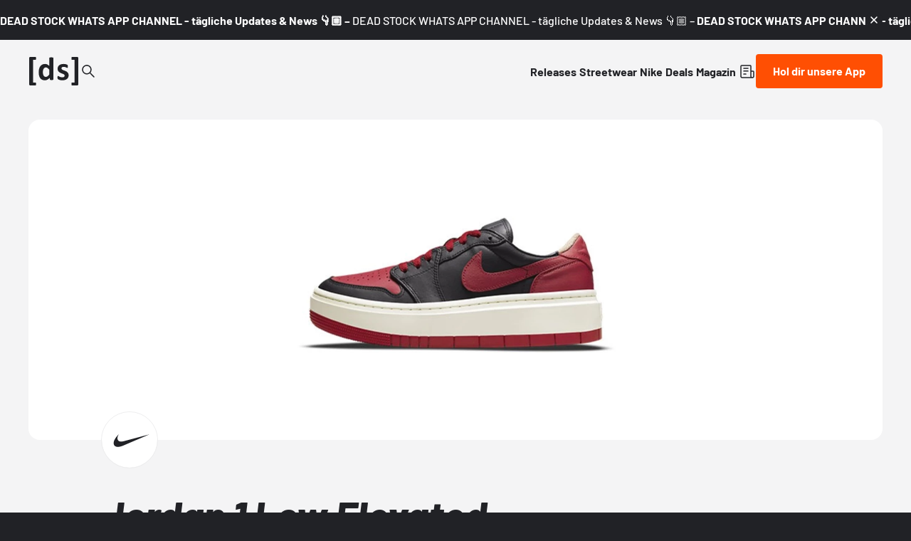

--- FILE ---
content_type: text/html;charset=utf-8
request_url: https://www.deadstock.de/sneaker-releases/jordan-1-low-elevated-bred-dq1823-006
body_size: 60999
content:
<!DOCTYPE html><html  lang="de" data-v="1.3.0" class="color-background-deep"><head><meta charset="utf-8"><meta name="viewport" content="width=device-width, initial-scale=1"><script type="importmap">{"imports":{"#entry":"/_nuxt/BYCr1DAJ.js"}}</script><title>Jordan 1 Low Elevated Bred DQ1823-006 | Dead Stock</title><link rel="preconnect" href="https://content.deadstock.de"><style>@font-face { font-family: "Barlow fallback"; src: local("Segoe UI"); size-adjust: 97.2123%; ascent-override: 102.8676%; descent-override: 20.5735%; line-gap-override: 0%; } @font-face { font-family: "Barlow fallback"; src: local("Roboto"); size-adjust: 96.8922%; ascent-override: 103.2075%; descent-override: 20.6415%; line-gap-override: 0%; } @font-face { font-family: "Barlow fallback"; src: local("Helvetica Neue"); size-adjust: 95.7778%; ascent-override: 104.4084%; descent-override: 20.8817%; line-gap-override: 0%; } @font-face { font-family: "Barlow fallback"; src: local("Arial"); size-adjust: 96.68%; ascent-override: 103.4341%; descent-override: 20.6868%; line-gap-override: 0%; } @font-face { font-family: "Barlow fallback"; src: local("Noto Sans"); size-adjust: 90.9283%; ascent-override: 109.9768%; descent-override: 21.9954%; line-gap-override: 0%; }  </style><style>:root {
--color-lit: #ff4f03;--color-lit-dark: #ec4b06;
--color-asphalt: #212226;
--color-black: #000000;
--color-black80: #00000080;
--color-white: #ffffff;
--color-grey: #a0a2ab;--color-grey-100: #f4f4f5;
--color-grey-200: #ededee;
--color-grey-300: #d6d7db;
--color-grey-400: #bbbdc3;
--color-grey-500: #a0a2ab;
--color-grey-600: #858793;
--color-grey-700: #6c6e7a;
--color-grey-800: #53555f;
--color-grey-900: #3b3d43;
--color-green: green;
--color-orange: orange;
--color-red: red;
}
</style><style>@font-face{font-display:swap;font-family:Barlow;font-style:italic;font-weight:500;src:url(/_nuxt/Barlow-italic-500-vietnamese.B_AM3AcJ.woff2) format("woff2");unicode-range:u+0102-0103,u+0110-0111,u+0128-0129,u+0168-0169,u+01a0-01a1,u+01af-01b0,u+0300-0301,u+0303-0304,u+0308-0309,u+0323,u+0329,u+1ea0-1ef9,u+20ab}@font-face{font-display:swap;font-family:Barlow;font-style:italic;font-weight:500;src:url(/_nuxt/Barlow-italic-500-latin-ext.Bvj5lBWB.woff2) format("woff2");unicode-range:u+0100-02ba,u+02bd-02c5,u+02c7-02cc,u+02ce-02d7,u+02dd-02ff,u+0304,u+0308,u+0329,u+1d00-1dbf,u+1e00-1e9f,u+1ef2-1eff,u+2020,u+20a0-20ab,u+20ad-20c0,u+2113,u+2c60-2c7f,u+a720-a7ff}@font-face{font-display:swap;font-family:Barlow;font-style:italic;font-weight:500;src:url(/_nuxt/Barlow-italic-500-latin.C-u4QxiE.woff2) format("woff2");unicode-range:u+00??,u+0131,u+0152-0153,u+02bb-02bc,u+02c6,u+02da,u+02dc,u+0304,u+0308,u+0329,u+2000-206f,u+20ac,u+2122,u+2191,u+2193,u+2212,u+2215,u+feff,u+fffd}@font-face{font-display:swap;font-family:Barlow;font-style:italic;font-weight:700;src:url(/_nuxt/Barlow-italic-700-vietnamese.0mbXuke0.woff2) format("woff2");unicode-range:u+0102-0103,u+0110-0111,u+0128-0129,u+0168-0169,u+01a0-01a1,u+01af-01b0,u+0300-0301,u+0303-0304,u+0308-0309,u+0323,u+0329,u+1ea0-1ef9,u+20ab}@font-face{font-display:swap;font-family:Barlow;font-style:italic;font-weight:700;src:url(/_nuxt/Barlow-italic-700-latin-ext.l7O3FQDU.woff2) format("woff2");unicode-range:u+0100-02ba,u+02bd-02c5,u+02c7-02cc,u+02ce-02d7,u+02dd-02ff,u+0304,u+0308,u+0329,u+1d00-1dbf,u+1e00-1e9f,u+1ef2-1eff,u+2020,u+20a0-20ab,u+20ad-20c0,u+2113,u+2c60-2c7f,u+a720-a7ff}@font-face{font-display:swap;font-family:Barlow;font-style:italic;font-weight:700;src:url(/_nuxt/Barlow-italic-700-latin.B8gcIuZB.woff2) format("woff2");unicode-range:u+00??,u+0131,u+0152-0153,u+02bb-02bc,u+02c6,u+02da,u+02dc,u+0304,u+0308,u+0329,u+2000-206f,u+20ac,u+2122,u+2191,u+2193,u+2212,u+2215,u+feff,u+fffd}@font-face{font-display:swap;font-family:Barlow;font-style:italic;font-weight:800;src:url(/_nuxt/Barlow-italic-800-vietnamese.DPfOEcqJ.woff2) format("woff2");unicode-range:u+0102-0103,u+0110-0111,u+0128-0129,u+0168-0169,u+01a0-01a1,u+01af-01b0,u+0300-0301,u+0303-0304,u+0308-0309,u+0323,u+0329,u+1ea0-1ef9,u+20ab}@font-face{font-display:swap;font-family:Barlow;font-style:italic;font-weight:800;src:url(/_nuxt/Barlow-italic-800-latin-ext.BoY24aQ0.woff2) format("woff2");unicode-range:u+0100-02ba,u+02bd-02c5,u+02c7-02cc,u+02ce-02d7,u+02dd-02ff,u+0304,u+0308,u+0329,u+1d00-1dbf,u+1e00-1e9f,u+1ef2-1eff,u+2020,u+20a0-20ab,u+20ad-20c0,u+2113,u+2c60-2c7f,u+a720-a7ff}@font-face{font-display:swap;font-family:Barlow;font-style:italic;font-weight:800;src:url(/_nuxt/Barlow-italic-800-latin.e1LvFkNx.woff2) format("woff2");unicode-range:u+00??,u+0131,u+0152-0153,u+02bb-02bc,u+02c6,u+02da,u+02dc,u+0304,u+0308,u+0329,u+2000-206f,u+20ac,u+2122,u+2191,u+2193,u+2212,u+2215,u+feff,u+fffd}@font-face{font-display:swap;font-family:Barlow;font-style:normal;font-weight:500;src:url(/_nuxt/Barlow-normal-500-vietnamese.zTViEIzf.woff2) format("woff2");unicode-range:u+0102-0103,u+0110-0111,u+0128-0129,u+0168-0169,u+01a0-01a1,u+01af-01b0,u+0300-0301,u+0303-0304,u+0308-0309,u+0323,u+0329,u+1ea0-1ef9,u+20ab}@font-face{font-display:swap;font-family:Barlow;font-style:normal;font-weight:500;src:url(/_nuxt/Barlow-normal-500-latin-ext.DOaysfXq.woff2) format("woff2");unicode-range:u+0100-02ba,u+02bd-02c5,u+02c7-02cc,u+02ce-02d7,u+02dd-02ff,u+0304,u+0308,u+0329,u+1d00-1dbf,u+1e00-1e9f,u+1ef2-1eff,u+2020,u+20a0-20ab,u+20ad-20c0,u+2113,u+2c60-2c7f,u+a720-a7ff}@font-face{font-display:swap;font-family:Barlow;font-style:normal;font-weight:500;src:url(/_nuxt/Barlow-normal-500-latin.BPAOfeC8.woff2) format("woff2");unicode-range:u+00??,u+0131,u+0152-0153,u+02bb-02bc,u+02c6,u+02da,u+02dc,u+0304,u+0308,u+0329,u+2000-206f,u+20ac,u+2122,u+2191,u+2193,u+2212,u+2215,u+feff,u+fffd}@font-face{font-display:swap;font-family:Barlow;font-style:normal;font-weight:700;src:url(/_nuxt/Barlow-normal-700-vietnamese.D6euyNzi.woff2) format("woff2");unicode-range:u+0102-0103,u+0110-0111,u+0128-0129,u+0168-0169,u+01a0-01a1,u+01af-01b0,u+0300-0301,u+0303-0304,u+0308-0309,u+0323,u+0329,u+1ea0-1ef9,u+20ab}@font-face{font-display:swap;font-family:Barlow;font-style:normal;font-weight:700;src:url(/_nuxt/Barlow-normal-700-latin-ext.BLuWmldJ.woff2) format("woff2");unicode-range:u+0100-02ba,u+02bd-02c5,u+02c7-02cc,u+02ce-02d7,u+02dd-02ff,u+0304,u+0308,u+0329,u+1d00-1dbf,u+1e00-1e9f,u+1ef2-1eff,u+2020,u+20a0-20ab,u+20ad-20c0,u+2113,u+2c60-2c7f,u+a720-a7ff}@font-face{font-display:swap;font-family:Barlow;font-style:normal;font-weight:700;src:url(/_nuxt/Barlow-normal-700-latin.A9pxMQ4z.woff2) format("woff2");unicode-range:u+00??,u+0131,u+0152-0153,u+02bb-02bc,u+02c6,u+02da,u+02dc,u+0304,u+0308,u+0329,u+2000-206f,u+20ac,u+2122,u+2191,u+2193,u+2212,u+2215,u+feff,u+fffd}</style><style>#cc-main{background:transparent;color:var(--cc-primary-color);font-family:var(--cc-font-family);font-size:16px;font-weight:400;-webkit-font-smoothing:antialiased;-moz-osx-font-smoothing:grayscale;line-height:1.15;position:relative;text-rendering:optimizeLegibility;-webkit-text-size-adjust:100%;position:fixed;z-index:var(--cc-z-index)}#cc-main :after,#cc-main :before,#cc-main a,#cc-main button,#cc-main div,#cc-main h2,#cc-main input,#cc-main p,#cc-main span{all:unset;box-sizing:border-box}#cc-main .pm__badge,#cc-main button{all:initial;box-sizing:border-box;color:unset;visibility:unset}#cc-main .pm__badge,#cc-main a,#cc-main button,#cc-main input{-webkit-appearance:none;-moz-appearance:none;appearance:none;cursor:pointer;font-family:inherit;font-size:100%;line-height:normal;margin:0;outline:revert;outline-offset:2px;overflow:hidden}#cc-main table,#cc-main tbody,#cc-main td,#cc-main th,#cc-main thead,#cc-main tr{all:revert;color:inherit;font-family:inherit;font-size:inherit;font-weight:inherit}:root{--cc-font-family:-apple-system,BlinkMacSystemFont,"Segoe UI",Roboto,Helvetica,Arial,sans-serif,"Apple Color Emoji","Segoe UI Emoji","Segoe UI Symbol";--cc-modal-border-radius:.5rem;--cc-btn-border-radius:.4rem;--cc-modal-transition-duration:.25s;--cc-link-color:var(--cc-btn-primary-bg);--cc-modal-margin:1rem;--cc-z-index:2147483647;--cc-bg:#fff;--cc-primary-color:#2c2f31;--cc-secondary-color:#5e6266;--cc-btn-primary-bg:#30363c;--cc-btn-primary-color:#fff;--cc-btn-primary-border-color:var(--cc-btn-primary-bg);--cc-btn-primary-hover-bg:#000;--cc-btn-primary-hover-color:#fff;--cc-btn-primary-hover-border-color:var(--cc-btn-primary-hover-bg);--cc-btn-secondary-bg:#eaeff2;--cc-btn-secondary-color:var(--cc-primary-color);--cc-btn-secondary-border-color:var(--cc-btn-secondary-bg);--cc-btn-secondary-hover-bg:#d4dae0;--cc-btn-secondary-hover-color:#000;--cc-btn-secondary-hover-border-color:#d4dae0;--cc-separator-border-color:#f0f4f7;--cc-toggle-on-bg:var(--cc-btn-primary-bg);--cc-toggle-off-bg:#667481;--cc-toggle-on-knob-bg:#fff;--cc-toggle-off-knob-bg:var(--cc-toggle-on-knob-bg);--cc-toggle-enabled-icon-color:var(--cc-bg);--cc-toggle-disabled-icon-color:var(--cc-bg);--cc-toggle-readonly-bg:#d5dee2;--cc-toggle-readonly-knob-bg:#fff;--cc-toggle-readonly-knob-icon-color:var(--cc-toggle-readonly-bg);--cc-section-category-border:var(--cc-cookie-category-block-bg);--cc-cookie-category-block-bg:#f0f4f7;--cc-cookie-category-block-border:#f0f4f7;--cc-cookie-category-block-hover-bg:#e9eff4;--cc-cookie-category-block-hover-border:#e9eff4;--cc-cookie-category-expanded-block-bg:transparent;--cc-cookie-category-expanded-block-hover-bg:#dee4e9;--cc-overlay-bg:rgba(0,0,0,.65);--cc-webkit-scrollbar-bg:var(--cc-section-category-border);--cc-webkit-scrollbar-hover-bg:var(--cc-btn-primary-hover-bg);--cc-footer-bg:var(--cc-btn-secondary-bg);--cc-footer-color:var(--cc-secondary-color);--cc-footer-border-color:#e4eaed;--cc-pm-toggle-border-radius:4em}#cc-main.cc--rtl{direction:rtl}#cc-main .cm__title,#cc-main a,#cc-main b,#cc-main em,#cc-main strong{font-weight:600}#cc-main button>span{pointer-events:none}#cc-main .cc__link,#cc-main a{background-image:linear-gradient(currentColor,currentColor);background-position:0 100%;background-repeat:no-repeat;background-size:0 1px;font-weight:600;position:relative;transition:background-size .25s,color .25s ease}#cc-main .cc__link:hover,#cc-main a:hover{background-size:100% 1px;color:var(--cc-primary-color)}#cc-main .cc__link{color:var(--cc-link-color)}#cc-main .cm__desc,#cc-main .pm__body{overscroll-behavior:auto contain;scrollbar-width:thin}@media screen and (min-width:640px){#cc-main ::-webkit-scrollbar,#cc-main ::-webkit-scrollbar-thumb,#cc-main ::-webkit-scrollbar-track{all:revert}#cc-main ::-webkit-scrollbar-thumb{-webkit-background-clip:padding-box;background-clip:padding-box;background:var(--cc-toggle-readonly-bg);border:.25rem solid var(--cc-bg);border-radius:1rem}#cc-main ::-webkit-scrollbar-thumb:hover{background:var(--cc-toggle-off-bg)}#cc-main ::-webkit-scrollbar{background:transparent;width:12px}}html.disable--interaction.show--consent,html.disable--interaction.show--consent body{height:auto!important;overflow:hidden!important}@media(prefers-reduced-motion){#cc-main{--cc-modal-transition-duration:0s}}.cc--darkmode{--cc-bg:#161a1c;--cc-primary-color:#ebf3f6;--cc-secondary-color:#aebbc5;--cc-btn-primary-bg:#c2d0e0;--cc-btn-primary-color:var(--cc-bg);--cc-btn-primary-border-color:var(--cc-btn-primary-bg);--cc-btn-primary-hover-bg:#98a7b6;--cc-btn-primary-hover-color:#000;--cc-btn-primary-hover-border-color:var(--cc-btn-primary-hover-bg);--cc-btn-secondary-bg:#242c31;--cc-btn-secondary-color:var(--cc-primary-color);--cc-btn-secondary-border-color:var(--cc-btn-secondary-bg);--cc-btn-secondary-hover-bg:#353d43;--cc-btn-secondary-hover-color:#fff;--cc-btn-secondary-hover-border-color:var(--cc-btn-secondary-hover-bg);--cc-separator-border-color:#222a30;--cc-toggle-on-bg:var(--cc-btn-primary-bg);--cc-toggle-off-bg:#525f6b;--cc-toggle-on-knob-bg:var(--cc-btn-primary-color);--cc-toggle-off-knob-bg:var(--cc-btn-primary-color);--cc-toggle-enabled-icon-color:var(--cc-btn-primary-color);--cc-toggle-disabled-icon-color:var(--cc-btn-primary-color);--cc-toggle-readonly-bg:#343e45;--cc-toggle-readonly-knob-bg:#5f6b72;--cc-toggle-readonly-knob-icon-color:var(--cc-toggle-readonly-bg);--cc-section-category-border:#1e2428;--cc-cookie-category-block-bg:#1e2428;--cc-cookie-category-block-border:var(--cc-section-category-border);--cc-cookie-category-block-hover-bg:#242c31;--cc-cookie-category-block-hover-border:#232a2f;--cc-cookie-category-expanded-block-bg:transparent;--cc-cookie-category-expanded-block-hover-bg:var(--cc-toggle-readonly-bg);--cc-overlay-bg:rgba(0,0,0,.65);--cc-webkit-scrollbar-bg:var(--cc-section-category-border);--cc-webkit-scrollbar-hover-bg:var(--cc-btn-primary-hover-bg);--cc-footer-bg:#0c0e0f;--cc-footer-color:var(--cc-secondary-color);--cc-footer-border-color:#060809}.cc--darkmode #cc-main{color-scheme:dark}#cc-main .cm{background:var(--cc-bg);border-radius:var(--cc-modal-border-radius);box-shadow:0 .625em 1.875em #0000024d;display:flex;flex-direction:column;max-width:24rem;opacity:0;overflow:hidden;position:fixed;transform:translateY(1.6em);visibility:hidden;z-index:1}#cc-main .cm--top{top:var(--cc-modal-margin)}#cc-main .cm--middle{top:50%;transform:translateY(calc(-50% + 1.6em))}#cc-main .cm--bottom{bottom:var(--cc-modal-margin)}#cc-main .cm--center{left:var(--cc-modal-margin);margin:0 auto;right:var(--cc-modal-margin);width:unset}#cc-main .cm--left{left:var(--cc-modal-margin);margin-right:var(--cc-modal-margin)}#cc-main .cm--right{margin-left:var(--cc-modal-margin);right:var(--cc-modal-margin)}#cc-main .cm__body{display:flex;flex-direction:column;justify-content:space-between;position:relative}#cc-main .cm__btns,#cc-main .cm__links{padding:1rem 1.3rem;width:unset}#cc-main .cm__texts{display:flex;flex:1;flex-direction:column;justify-content:center;padding:1rem 0 0}#cc-main .cm__desc,#cc-main .cm__title{padding:0 1.3rem}#cc-main .cm__title{font-size:1.05em}#cc-main .cm__title+.cm__desc{margin-top:1.1em}#cc-main .cm__desc{color:var(--cc-secondary-color);font-size:.9em;line-height:1.5;max-height:40vh;overflow-x:visible;overflow-y:auto;padding-bottom:1em}#cc-main .cm__btns{border-top:1px solid var(--cc-separator-border-color);display:flex;flex-direction:column;justify-content:center}#cc-main .cm__btn-group{display:grid;grid-auto-columns:minmax(0,1fr)}#cc-main .cm__btn+.cm__btn,#cc-main .cm__btn-group+.cm__btn-group{margin-top:.375rem}#cc-main .cm--flip .cm__btn+.cm__btn,#cc-main .cm--flip .cm__btn-group+.cm__btn-group{margin-bottom:.375rem;margin-top:0}#cc-main .cm--inline .cm__btn+.cm__btn{margin-left:.375rem;margin-top:0}#cc-main .cm--inline.cm--flip .cm__btn+.cm__btn{margin-bottom:0;margin-left:0;margin-right:.375rem}#cc-main .cm--inline.cm--flip .cm__btn-group+.cm__btn-group{margin-bottom:.375rem;margin-right:0}#cc-main .cm--wide .cm__btn+.cm__btn,#cc-main .cm--wide .cm__btn-group+.cm__btn-group{margin-left:.375rem;margin-top:0}#cc-main .cm--wide.cm--flip .cm__btn+.cm__btn,#cc-main .cm--wide.cm--flip .cm__btn-group+.cm__btn-group{margin-bottom:0;margin-right:.375rem}#cc-main .cm--bar:not(.cm--inline) .cm__btn-group--uneven,#cc-main .cm--wide .cm__btn-group--uneven{display:flex;flex:1;justify-content:space-between}#cc-main .cm--bar:not(.cm--inline).cm--flip .cm__btn-group--uneven,#cc-main .cm--wide.cm--flip .cm__btn-group--uneven{flex-direction:row-reverse}#cc-main .cm__btn{background:var(--cc-btn-primary-bg);border:1px solid var(--cc-btn-primary-border-color);border-radius:var(--cc-btn-border-radius);color:var(--cc-btn-primary-color);font-size:.82em;font-weight:600;min-height:42px;padding:.5em 1em;text-align:center}#cc-main .cm__btn:hover{background:var(--cc-btn-primary-hover-bg);border-color:var(--cc-btn-primary-hover-border-color);color:var(--cc-btn-primary-hover-color)}#cc-main .cm__btn--secondary{background:var(--cc-btn-secondary-bg);border-color:var(--cc-btn-secondary-border-color);color:var(--cc-btn-secondary-color)}#cc-main .cm__btn--secondary:hover{background:var(--cc-btn-secondary-hover-bg);border-color:var(--cc-btn-secondary-hover-border-color);color:var(--cc-btn-secondary-hover-color)}#cc-main .cm__btn--close{border-radius:0;border-bottom-left-radius:var(--cc-btn-border-radius);border-right:none;border-top:none;display:none;font-size:1em;height:42px;min-width:auto!important;overflow:hidden;padding:0!important;position:absolute;right:0;top:0;width:42px}#cc-main .cm__btn--close svg{stroke:var(--cc-btn-primary-color);transform:scale(.5);transition:stroke .15s ease}#cc-main .cm__btn--close:hover svg{stroke:var(--cc-btn-primary-hover-color)}#cc-main .cm__btn--close.cm__btn--secondary svg{stroke:var(--cc-btn-secondary-color)}#cc-main .cm__btn--close.cm__btn--secondary:hover svg{stroke:var(--cc-btn-secondary-hover-color)}#cc-main .cm__btn--close+.cm__texts .cm__title{padding-right:3rem}#cc-main .cm--inline .cm__btn-group{grid-auto-flow:column}#cc-main .cm__footer{background:var(--cc-footer-bg);border-top:1px solid var(--cc-footer-border-color);color:var(--cc-footer-color);padding:.4em 0 .5em}#cc-main .cm__links{display:flex;flex-direction:row;padding-bottom:0;padding-top:0}#cc-main .cm__link-group{display:flex;flex-direction:row;font-size:.8em;width:100%}#cc-main .cm__link-group>*+*{margin-left:1.3rem}#cc-main .cm--flip .cm__btn:last-child{grid-row:1}#cc-main .cm--inline.cm--flip .cm__btn:last-child{grid-column:1}#cc-main .cm--box .cm__btn--close{display:block}#cc-main .cm--box.cm--flip .cm__btns{flex-direction:column-reverse}#cc-main .cm--box.cm--wide{max-width:36em}#cc-main .cm--box.cm--wide .cm__btns{flex-direction:row;justify-content:space-between}#cc-main .cm--box.cm--wide .cm__btn-group{grid-auto-flow:column}#cc-main .cm--box.cm--wide .cm__btn{min-width:120px;padding-left:1.8em;padding-right:1.8em}#cc-main .cm--box.cm--wide.cm--flip .cm__btns{flex-direction:row-reverse}#cc-main .cm--box.cm--wide.cm--flip .cm__btn:last-child{grid-column:1}#cc-main .cm--cloud{max-width:54em;width:unset}#cc-main .cm--cloud .cm__body{flex-direction:row}#cc-main .cm--cloud .cm__texts{flex:1}#cc-main .cm--cloud .cm__desc{max-height:9.4em}#cc-main .cm--cloud .cm__btns{border-left:1px solid var(--cc-separator-border-color);border-top:none;max-width:23em}#cc-main .cm--cloud .cm__btn-group{flex-direction:column}#cc-main .cm--cloud .cm__btn{min-width:19em}#cc-main .cm--cloud.cm--flip .cm__btn-group,#cc-main .cm--cloud.cm--flip .cm__btns{flex-direction:column-reverse}#cc-main .cm--cloud.cm--inline .cm__btn-group{flex-direction:row}#cc-main .cm--cloud.cm--inline .cm__btn{min-width:10em}#cc-main .cm--cloud.cm--inline.cm--flip .cm__btn-group{flex-direction:row-reverse}#cc-main .cm--bar{border-radius:0;left:0;margin:0;max-width:unset;opacity:1;right:0;transform:translateY(0);width:100vw;--cc-modal-transition-duration:.35s}#cc-main .cm--bar.cm--top{top:0;transform:translateY(-100%)}#cc-main .cm--bar.cm--bottom{bottom:0;transform:translateY(100%)}#cc-main .cm--bar .cm__body,#cc-main .cm--bar .cm__links{margin:0 auto;max-width:55em;width:100%}#cc-main .cm--bar .cm__body{padding:.5em 0 .9em}#cc-main .cm--bar .cm__btns{border-top:none;flex-direction:row;justify-content:space-between}#cc-main .cm--bar .cm__btn-group{grid-auto-flow:column}#cc-main .cm--bar:not(.cm--inline) .cm__btn+.cm__btn,#cc-main .cm--bar:not(.cm--inline) .cm__btn-group+.cm__btn-group{margin-left:.375rem;margin-top:0}#cc-main .cm--bar .cm__btn{min-width:120px;padding-left:2em;padding-right:2em}#cc-main .cm--bar.cm--flip:not(.cm--inline) .cm__btn+.cm__btn,#cc-main .cm--bar.cm--flip:not(.cm--inline) .cm__btn-group+.cm__btn-group{margin-bottom:0;margin-left:0;margin-right:.375rem}#cc-main .cm--bar.cm--flip .cm__btns{flex-direction:row-reverse}#cc-main .cm--bar.cm--flip .cm__btn:last-child{grid-column:1}#cc-main .cm--bar.cm--inline .cm__body,#cc-main .cm--bar.cm--inline .cm__links{max-width:74em}#cc-main .cm--bar.cm--inline .cm__body{flex-direction:row;padding:0}#cc-main .cm--bar.cm--inline .cm__btns{flex-direction:column;justify-content:center;max-width:23em}#cc-main .cm--bar.cm--inline.cm--flip .cm__btns{flex-direction:column-reverse}#cc-main .cc--anim .cm,#cc-main .cc--anim.cm-wrapper:before{transition:opacity var(--cc-modal-transition-duration) ease,visibility var(--cc-modal-transition-duration) ease,transform var(--cc-modal-transition-duration) ease}#cc-main .cc--anim .cm__btn,#cc-main .cc--anim .cm__close{transition:background-color .15s ease,border-color .15s ease,color .15s ease}.disable--interaction #cc-main .cm-wrapper:before{background:var(--cc-overlay-bg);content:"";inset:0;opacity:0;position:fixed;visibility:hidden;z-index:0}.show--consent #cc-main .cc--anim .cm{opacity:1;transform:translateY(0);visibility:visible!important}.show--consent #cc-main .cc--anim .cm--middle{transform:translateY(-50%)}.show--consent #cc-main .cc--anim .cm--bar{transform:translateY(0)}.show--consent #cc-main .cc--anim.cm-wrapper:before{opacity:1;visibility:visible}#cc-main.cc--rtl .cm__btn--close{border-bottom-left-radius:unset;border-bottom-right-radius:var(--cc-btn-border-radius);left:0;right:unset}#cc-main.cc--rtl .cm__btn--close+.cm__texts .cm__title{padding-left:3rem!important;padding-right:1.3rem}#cc-main.cc--rtl .cm--inline .cm__btn+.cm__btn{margin-left:0;margin-right:.375rem}#cc-main.cc--rtl .cm--inline.cm--flip .cm__btn+.cm__btn{margin-left:.375rem;margin-right:0}#cc-main.cc--rtl .cm:not(.cm--inline).cm--bar .cm__btn+.cm__btn,#cc-main.cc--rtl .cm:not(.cm--inline).cm--bar .cm__btn-group+.cm__btn-group,#cc-main.cc--rtl .cm:not(.cm--inline).cm--wide .cm__btn+.cm__btn,#cc-main.cc--rtl .cm:not(.cm--inline).cm--wide .cm__btn-group+.cm__btn-group{margin-left:0;margin-right:.375rem}#cc-main.cc--rtl .cm:not(.cm--inline).cm--bar.cm--flip .cm__btn+.cm__btn,#cc-main.cc--rtl .cm:not(.cm--inline).cm--wide.cm--flip .cm__btn+.cm__btn{margin-left:.375rem;margin-right:0}#cc-main.cc--rtl .cm__link-group>*+*{margin-left:0;margin-right:1.3rem}@media screen and (max-width:640px){#cc-main{--cc-modal-margin:.5em}#cc-main .cm{max-width:none!important;width:auto!important}#cc-main .cm__body{flex-direction:column!important;padding:0!important}#cc-main .cm__btns,#cc-main .cm__desc,#cc-main .cm__links,#cc-main .cm__title{padding-left:1.1rem!important;padding-right:1.1rem!important}#cc-main .cm__btns{border-left:none!important;border-top:1px solid var(--cc-separator-border-color)!important;flex-direction:column!important;max-width:none!important;min-width:auto!important}#cc-main .cm__btn+.cm__btn,#cc-main .cm__btn-group+.cm__btn-group{margin:.375rem 0 0!important}#cc-main .cm--flip .cm__btn+.cm__btn,#cc-main .cm--flip .cm__btn-group+.cm__btn-group{margin-bottom:.375rem!important;margin-top:0!important}#cc-main .cm__btn-group{display:flex!important;flex-direction:column!important;min-width:auto!important}#cc-main .cm__btn{flex:auto!important}#cc-main .cm__link-group{justify-content:center!important}#cc-main .cm--flip .cm__btn-group,#cc-main .cm--flip .cm__btns{flex-direction:column-reverse!important}}#cc-main .pm-wrapper{position:relative;z-index:2}#cc-main .pm{background:var(--cc-bg);border-radius:var(--cc-modal-border-radius);box-shadow:0 .625em 1.875em #0000024d;display:flex;flex-direction:column;opacity:0;overflow:hidden;position:fixed;visibility:hidden;width:100%;width:unset;z-index:1}#cc-main svg{fill:none;width:100%}#cc-main .pm__body,#cc-main .pm__footer,#cc-main .pm__header{padding:1em 1.4em}#cc-main .pm__header{align-items:center;border-bottom:1px solid var(--cc-separator-border-color);display:flex;justify-content:space-between}#cc-main .pm__title{align-items:center;display:flex;flex:1;font-weight:600;margin-right:2em}#cc-main .pm__close-btn{background:var(--cc-btn-secondary-bg);border:1px solid var(--cc-btn-secondary-border-color);border-radius:var(--cc-btn-border-radius);height:40px;position:relative;transition:all .15s ease;width:40px}#cc-main .pm__close-btn span{display:flex;height:100%;width:100%}#cc-main .pm__close-btn svg{stroke:var(--cc-btn-secondary-color);transform:scale(.5);transition:stroke .15s ease}#cc-main .pm__close-btn:hover{background:var(--cc-btn-secondary-hover-bg);border-color:var(--cc-btn-secondary-hover-border-color)}#cc-main .pm__close-btn:hover svg{stroke:var(--cc-btn-secondary-hover-color)}#cc-main .pm__body{flex:1;overflow-y:auto;overflow-y:overlay}#cc-main .pm__section,#cc-main .pm__section--toggle{border-radius:var(--cc-btn-border-radius);display:flex;flex-direction:column;margin-bottom:.5em}#cc-main .pm__section--toggle .pm__section-desc-wrapper{border:1px solid var(--cc-cookie-category-block-border);border-radius:var(--cc-btn-border-radius);border-top:none;border-top-left-radius:0;border-top-right-radius:0;display:none;margin-top:0!important;overflow:hidden}#cc-main .pm__section{border:1px solid var(--cc-separator-border-color);padding:1em;transition:background-color .25s ease,border-color .25s ease}#cc-main .pm__section:first-child{border:none;margin-bottom:2em;margin-top:0;padding:0;transition:none}#cc-main .pm__section:not(:first-child):hover{background:var(--cc-cookie-category-block-bg);border-color:var(--cc-cookie-category-block-border)}#cc-main .pm__section-toggles+.pm__section{margin-top:2em}#cc-main .pm__section--toggle{background:var(--cc-cookie-category-block-bg);border-top:none;margin-bottom:.375rem}#cc-main .pm__section--toggle .pm__section-title{align-items:center;background:var(--cc-cookie-category-block-bg);border:1px solid var(--cc-cookie-category-block-border);display:flex;justify-content:space-between;min-height:58px;padding:1.1em 5.4em 1.1em 1.2em;position:relative;transition:background-color .25s ease,border-color .25s ease;width:100%}#cc-main .pm__section--toggle .pm__section-title:hover{background:var(--cc-cookie-category-block-hover-bg);border-color:var(--cc-cookie-category-block-hover-border)}#cc-main .pm__section--toggle .pm__section-desc{margin-top:0;padding:1em}#cc-main .pm__section--toggle.is-expanded{--cc-cookie-category-block-bg:var(--cc-cookie-category-expanded-block-bg);--cc-cookie-category-block-border:var(--cc-cookie-category-expanded-block-hover-bg)}#cc-main .pm__section--toggle.is-expanded .pm__section-title{border-bottom-left-radius:0;border-bottom-right-radius:0}#cc-main .pm__section--toggle.is-expanded .pm__section-arrow svg{transform:scale(.5) rotate(180deg)}#cc-main .pm__section--toggle.is-expanded .pm__section-desc-wrapper{display:flex}#cc-main .pm__section--expandable .pm__section-title{cursor:pointer;padding-left:3.4em}#cc-main .pm__section--expandable .pm__section-arrow{background:var(--cc-toggle-readonly-bg);border-radius:100%;display:flex;height:20px;justify-content:center;left:18px;pointer-events:none;position:absolute;width:20px}#cc-main .pm__section--expandable .pm__section-arrow svg{stroke:var(--cc-btn-secondary-color);transform:scale(.5)}#cc-main .pm__section-title-wrapper{align-items:center;display:flex;position:relative}#cc-main .pm__section-title-wrapper+.pm__section-desc-wrapper{margin-top:.85em}#cc-main .pm__section-title{border-radius:var(--cc-btn-border-radius);font-size:.95em;font-weight:600}#cc-main .pm__badge{align-items:center;background:var(--cc-btn-secondary-bg);border-radius:5em;color:var(--cc-secondary-color);display:flex;flex:none;font-size:.8em;font-weight:600;height:23px;justify-content:center;margin-left:1em;min-width:23px;overflow:hidden;padding:0 .6em 1px;position:relative;text-align:center;white-space:nowrap;width:auto}#cc-main .pm__service-counter{background:var(--cc-btn-primary-bg);color:var(--cc-btn-primary-color);padding:0;width:23px}#cc-main .pm__service-counter[data-counterlabel]{padding:0 .6em 1px;width:auto}#cc-main .section__toggle,#cc-main .section__toggle-wrapper,#cc-main .toggle__icon,#cc-main .toggle__label{border-radius:var(--cc-pm-toggle-border-radius);height:23px;transform:translateZ(0);width:50px}#cc-main .section__toggle-wrapper{cursor:pointer;position:absolute;right:18px;z-index:1}#cc-main .toggle-service{height:19px;position:relative;right:0;width:42px}#cc-main .toggle-service .section__toggle,#cc-main .toggle-service .toggle__icon,#cc-main .toggle-service .toggle__label{height:19px;width:42px}#cc-main .toggle-service .toggle__icon{position:relative}#cc-main .toggle-service .toggle__icon-circle{height:19px;width:19px}#cc-main .toggle-service .section__toggle:checked~.toggle__icon .toggle__icon-circle{transform:translate(23px)}#cc-main .pm__section--toggle:nth-child(2) .section__toggle-wrapper:after{display:none!important}#cc-main .section__toggle{border:0;cursor:pointer;display:block;left:0;margin:0;position:absolute;top:0}#cc-main .section__toggle:disabled{cursor:not-allowed}#cc-main .toggle__icon{background:var(--cc-toggle-off-bg);box-shadow:0 0 0 1px var(--cc-toggle-off-bg);display:flex;flex-direction:row;pointer-events:none;position:absolute;transition:all .25s ease}#cc-main .toggle__icon-circle{background:var(--cc-toggle-off-knob-bg);border:none;border-radius:var(--cc-pm-toggle-border-radius);box-shadow:0 1px 2px #1820035c;display:block;height:23px;left:0;position:absolute;top:0;transition:transform .25s ease,background-color .25s ease;width:23px}#cc-main .toggle__icon-off,#cc-main .toggle__icon-on{height:100%;position:absolute;transition:opacity .15s ease;width:100%}#cc-main .toggle__icon-on{opacity:0;transform:rotate(45deg)}#cc-main .toggle__icon-on svg{stroke:var(--cc-toggle-on-bg);transform:scale(.55) rotate(-45deg)}#cc-main .toggle__icon-off{opacity:1}#cc-main .toggle__icon-off svg{stroke:var(--cc-toggle-off-bg);transform:scale(.55)}#cc-main .section__toggle:checked~.toggle__icon{background:var(--cc-toggle-on-bg);box-shadow:0 0 0 1px var(--cc-toggle-on-bg)}#cc-main .section__toggle:checked~.toggle__icon .toggle__icon-circle{background-color:var(--cc-toggle-on-knob-bg);transform:translate(27px)}#cc-main .section__toggle:checked~.toggle__icon .toggle__icon-on{opacity:1}#cc-main .section__toggle:checked~.toggle__icon .toggle__icon-off{opacity:0}#cc-main .section__toggle:checked:disabled~.toggle__icon{background:var(--cc-toggle-readonly-bg);box-shadow:0 0 0 1px var(--cc-toggle-readonly-bg)}#cc-main .section__toggle:checked:disabled~.toggle__icon .toggle__icon-circle{background:var(--cc-toggle-readonly-knob-bg);box-shadow:none}#cc-main .section__toggle:checked:disabled~.toggle__icon svg{stroke:var(--cc-toggle-readonly-knob-icon-color)}#cc-main .toggle__label{opacity:0;overflow:hidden;pointer-events:none;position:absolute;top:0;z-index:-1}#cc-main .pm__section-desc-wrapper{color:var(--cc-secondary-color);display:flex;flex-direction:column;font-size:.9em}#cc-main .pm__section-desc-wrapper>:not(:last-child){border-bottom:1px solid var(--cc-cookie-category-block-border)}#cc-main .pm__section-services{display:flex;flex-direction:column}#cc-main .pm__service{align-items:center;display:flex;justify-content:space-between;padding:.4em 1.2em;position:relative;transition:background-color .15s ease}#cc-main .pm__service:hover{background-color:var(--cc-cookie-category-block-hover-bg)}#cc-main .pm__service-header{align-items:center;display:flex;margin-right:1em;width:100%}#cc-main .pm__service-icon{border:2px solid;border-radius:100%;height:8px;margin-left:6px;margin-right:20px;margin-top:1px;min-width:8px}#cc-main .pm__service-title{font-size:.95em;width:100%;word-break:break-word}#cc-main .pm__section-desc{line-height:1.5em}#cc-main .pm__section-table{border-collapse:collapse;font-size:.9em;margin:0;overflow:hidden;padding:0;text-align:left;width:100%}#cc-main .pm__table-caption{text-align:left}#cc-main .pm__table-caption,#cc-main .pm__table-head>tr{border-bottom:1px dashed var(--cc-separator-border-color);color:var(--cc-primary-color);font-weight:600}#cc-main .pm__table-tr{transition:background-color .15s ease}#cc-main .pm__table-tr:hover{background:var(--cc-cookie-category-block-hover-bg)}#cc-main .pm__table-caption,#cc-main .pm__table-td,#cc-main .pm__table-th{padding:.625em .625em .625em 1.2em;vertical-align:top}#cc-main .pm__footer{border-top:1px solid var(--cc-separator-border-color);display:flex;justify-content:space-between}#cc-main .pm__btn-group{display:flex}#cc-main .pm__btn+.pm__btn,#cc-main .pm__btn-group+.pm__btn-group{margin-left:.375rem}#cc-main .pm--flip .pm__btn+.pm__btn,#cc-main .pm--flip .pm__btn-group+.pm__btn-group{margin-left:0;margin-right:.375rem}#cc-main .pm__btn{background:var(--cc-btn-primary-bg);border:1px solid var(--cc-btn-primary-border-color);border-radius:var(--cc-btn-border-radius);color:var(--cc-btn-primary-color);flex:auto;font-size:.82em;font-weight:600;min-height:42px;min-width:110px;padding:.5em 1.5em;text-align:center;transition:background-color .15s ease,border-color .15s ease,color .15s ease}#cc-main .pm__btn:hover{background:var(--cc-btn-primary-hover-bg);border-color:var(--cc-btn-primary-hover-border-color);color:var(--cc-btn-primary-hover-color)}#cc-main .pm__btn--secondary{background:var(--cc-btn-secondary-bg);border-color:var(--cc-btn-secondary-border-color);color:var(--cc-btn-secondary-color)}#cc-main .pm__btn--secondary:hover{background:var(--cc-btn-secondary-hover-bg);border-color:var(--cc-btn-secondary-hover-border-color);color:var(--cc-btn-secondary-hover-color)}#cc-main .pm--box{height:calc(100% - 2em);left:var(--cc-modal-margin);margin:0 auto;max-height:37.5em;max-width:43em;right:var(--cc-modal-margin);top:50%;transform:translateY(calc(-50% + 1.6em))}#cc-main .pm--box.pm--flip .pm__btn-group,#cc-main .pm--box.pm--flip .pm__footer{flex-direction:row-reverse}#cc-main .pm--bar{border-radius:0;bottom:0;height:100%;margin:0;max-height:none;max-width:29em;opacity:1;top:0;width:100%;--cc-modal-transition-duration:.35s}#cc-main .pm--bar .pm__section-table,#cc-main .pm--bar .pm__table-body,#cc-main .pm--bar .pm__table-td,#cc-main .pm--bar .pm__table-th,#cc-main .pm--bar .pm__table-tr{display:block}#cc-main .pm--bar .pm__table-head{display:none}#cc-main .pm--bar .pm__table-caption{display:block}#cc-main .pm--bar .pm__table-tr:not(:last-child){border-bottom:1px solid var(--cc-separator-border-color)}#cc-main .pm--bar .pm__table-td{display:flex;justify-content:space-between}#cc-main .pm--bar .pm__table-td:before{color:var(--cc-primary-color);content:attr(data-column);flex:1;font-weight:600;min-width:100px;overflow:hidden;padding-right:2em;text-overflow:ellipsis}#cc-main .pm--bar .pm__table-td>div{flex:3}#cc-main .pm--bar:not(.pm--wide) .pm__body,#cc-main .pm--bar:not(.pm--wide) .pm__footer,#cc-main .pm--bar:not(.pm--wide) .pm__header{padding:1em 1.3em}#cc-main .pm--bar:not(.pm--wide) .pm__btn-group,#cc-main .pm--bar:not(.pm--wide) .pm__footer{flex-direction:column}#cc-main .pm--bar:not(.pm--wide) .pm__btn+.pm__btn,#cc-main .pm--bar:not(.pm--wide) .pm__btn-group+.pm__btn-group{margin:.375rem 0 0}#cc-main .pm--bar:not(.pm--wide).pm--flip .pm__btn-group,#cc-main .pm--bar:not(.pm--wide).pm--flip .pm__footer{flex-direction:column-reverse}#cc-main .pm--bar:not(.pm--wide).pm--flip .pm__btn+.pm__btn,#cc-main .pm--bar:not(.pm--wide).pm--flip .pm__btn-group+.pm__btn-group{margin-bottom:.375rem;margin-top:0}#cc-main .pm--bar:not(.pm--wide) .pm__badge{display:none}#cc-main .pm--bar.pm--left{left:0;transform:translate(-100%)}#cc-main .pm--bar.pm--right{right:0;transform:translate(100%)}#cc-main .pm--bar.pm--wide{max-width:35em}#cc-main .pm--bar.pm--wide .pm__body,#cc-main .pm--bar.pm--wide .pm__footer,#cc-main .pm--bar.pm--wide .pm__header{padding:1em 1.4em}#cc-main .pm--bar.pm--wide.pm--flip .pm__btn-group,#cc-main .pm--bar.pm--wide.pm--flip .pm__footer{flex-direction:row-reverse}#cc-main .pm-overlay{background:var(--cc-overlay-bg);content:"";inset:0;opacity:0;position:fixed;visibility:hidden;z-index:1}#cc-main .cc--anim .pm,#cc-main .cc--anim .pm-overlay{transition:opacity var(--cc-modal-transition-duration) ease,visibility var(--cc-modal-transition-duration) ease,transform var(--cc-modal-transition-duration) ease}.show--preferences #cc-main .cc--anim .pm{opacity:1;visibility:visible!important}.show--preferences #cc-main .cc--anim .pm--box{transform:translateY(-50%)}.show--preferences #cc-main .cc--anim .pm--bar{transform:translate(0)}.show--preferences #cc-main .cc--anim .pm-overlay{opacity:1;visibility:visible}#cc-main.cc--rtl .pm__service-header{margin-left:1em;margin-right:0}#cc-main.cc--rtl .pm__section-arrow{left:unset;right:18px}#cc-main.cc--rtl .section__toggle-wrapper{left:18px;right:unset;transform-origin:left}#cc-main.cc--rtl .toggle-service{left:0}#cc-main.cc--rtl .pm__service-icon{margin-left:20px;margin-right:5px}#cc-main.cc--rtl .pm__section--toggle .pm__section-title{padding-left:5.4em;padding-right:1.2em}#cc-main.cc--rtl .pm__section--expandable .pm__section-title{padding-right:3.4em}#cc-main.cc--rtl .pm__badge{margin-left:unset;margin-right:1em}#cc-main.cc--rtl .toggle__icon-circle{transform:translate(27px)}#cc-main.cc--rtl .toggle-service .toggle__icon-circle{transform:translate(23px)}#cc-main.cc--rtl .section__toggle:checked~.toggle__icon .toggle__icon-circle{transform:translate(0)}#cc-main.cc--rtl .pm__table-td,#cc-main.cc--rtl .pm__table-th{padding-left:unset;padding-right:1.2em;text-align:right}#cc-main.cc--rtl .pm__table-td{padding-left:unset;padding-right:1.2em}#cc-main.cc--rtl .pm__table-td:before{padding-left:2em;padding-right:unset}#cc-main.cc--rtl .pm__btn+.pm__btn,#cc-main.cc--rtl .pm__btn-group+.pm__btn-group{margin-left:0;margin-right:.375rem}#cc-main.cc--rtl .pm--flip .pm__btn+.pm__btn,#cc-main.cc--rtl .pm--flip .pm__btn-group+.pm__btn-group{margin-left:.375rem;margin-right:0}#cc-main.cc--rtl .pm--flip.pm--bar:not(.pm--wide) .pm__btn+.pm__btn,#cc-main.cc--rtl .pm--flip.pm--bar:not(.pm--wide) .pm__btn-group+.pm__btn-group{margin-left:0}@media screen and (max-width:640px){#cc-main .pm{border-radius:0;height:auto;inset:0;max-height:100%;max-width:none!important;transform:translateY(1.6em)}#cc-main .pm__body,#cc-main .pm__footer,#cc-main .pm__header{padding:.9em!important}#cc-main .pm__badge{display:none}#cc-main .pm__section-table,#cc-main .pm__table-body,#cc-main .pm__table-caption,#cc-main .pm__table-td,#cc-main .pm__table-th,#cc-main .pm__table-tr{display:block}#cc-main .pm__table-head{display:none}#cc-main .pm__table-tr:not(:last-child){border-bottom:1px solid var(--cc-separator-border-color)}#cc-main .pm__table-td{display:flex;justify-content:space-between}#cc-main .pm__table-td:before{color:var(--cc-primary-color);content:attr(data-column);flex:1;font-weight:600;min-width:100px;overflow:hidden;padding-right:2em;text-overflow:ellipsis}#cc-main .pm__table-td>div{flex:3}#cc-main .pm__btn-group,#cc-main .pm__footer{flex-direction:column!important}#cc-main .pm__btn-group{display:flex!important}#cc-main .pm__btn+.pm__btn,#cc-main .pm__btn-group+.pm__btn-group{margin:.375rem 0 0!important}#cc-main .pm--flip .pm__btn+.pm__btn,#cc-main .pm--flip .pm__btn-group+.pm__btn-group{margin-bottom:.375rem!important;margin-top:0!important}#cc-main .pm--flip .pm__btn-group,#cc-main .pm--flip .pm__footer{flex-direction:column-reverse!important}.show--preferences #cc-main .cc--anim .pm{transform:translateY(0)!important}}</style><style>.marquee[data-v-1463c841]{animation:marquee-1463c841 var(--duration,30s) linear infinite}@keyframes marquee-1463c841{to{transform:translate(-50%)}}</style><style>.logo{-webkit-mask:url(/_nuxt/logo-short.Dhbbu2_O.svg) no-repeat center;mask:url(/_nuxt/logo-short.Dhbbu2_O.svg) no-repeat center}</style><style>.background-fade-enter-active[data-v-1bbc4712]{transition:opacity .3s ease-out}.background-fade-leave-active[data-v-1bbc4712]{transition:opacity .2s ease-in}.background-fade-enter-from[data-v-1bbc4712],.background-fade-leave-to[data-v-1bbc4712]{opacity:0}.background-fade-enter-to[data-v-1bbc4712],.background-fade-leave-from[data-v-1bbc4712]{opacity:1}.content-fade-enter-active[data-v-1bbc4712]{transition:opacity .3s ease-out,transform .3s ease-out}.content-fade-leave-active[data-v-1bbc4712]{transition:opacity .2s ease-in,transform .2s ease-in}.content-fade-enter-from[data-v-1bbc4712],.content-fade-leave-to[data-v-1bbc4712]{opacity:0;transform:translateY(4px) scale(.95)}.content-fade-enter-to[data-v-1bbc4712],.content-fade-leave-from[data-v-1bbc4712]{opacity:1;transform:translateY(0) scale(1)}@media screen and (min-width:640px){.content-fade-enter-from[data-v-1bbc4712],.content-fade-leave-to[data-v-1bbc4712]{transform:translateY(0) scale(.95)}}</style><style>.content-fade-enter-active[data-v-bc79537a]{transition:opacity .3s ease-out,transform .3s ease-out}.content-fade-leave-active[data-v-bc79537a]{transition:opacity .2s ease-in,transform .2s ease-in}.content-fade-enter-from[data-v-bc79537a],.content-fade-leave-to[data-v-bc79537a]{opacity:0;transform:translateY(4px) scale(.95)}.content-fade-enter-to[data-v-bc79537a],.content-fade-leave-from[data-v-bc79537a]{opacity:1;transform:translateY(0) scale(1)}@media screen and (min-width:640px){.content-fade-enter-from[data-v-bc79537a],.content-fade-leave-to[data-v-bc79537a]{transform:translateY(0) scale(.95)}}</style><style>*,:after,:before{border-color:var(--un-default-border-color,#e5e7eb);border-style:solid;border-width:0;box-sizing:border-box}:after,:before{--un-content:""}:host,html{line-height:1.5;-webkit-text-size-adjust:100%;font-family:ui-sans-serif,system-ui,sans-serif,Apple Color Emoji,Segoe UI Emoji,Segoe UI Symbol,Noto Color Emoji;font-feature-settings:normal;font-variation-settings:normal;-moz-tab-size:4;-o-tab-size:4;tab-size:4;-webkit-tap-highlight-color:transparent}body{line-height:inherit;margin:0}hr{border-top-width:1px;color:inherit;height:0}abbr:where([title]){-webkit-text-decoration:underline dotted;text-decoration:underline dotted}h1,h2,h3,h4,h5,h6{font-size:inherit;font-weight:inherit}a{color:inherit;text-decoration:inherit}b,strong{font-weight:bolder}code,kbd,pre,samp{font-family:ui-monospace,SFMono-Regular,Menlo,Monaco,Consolas,Liberation Mono,Courier New,monospace;font-feature-settings:normal;font-size:1em;font-variation-settings:normal}small{font-size:80%}sub,sup{font-size:75%;line-height:0;position:relative;vertical-align:baseline}sub{bottom:-.25em}sup{top:-.5em}table{border-collapse:collapse;border-color:inherit;text-indent:0}button,input,optgroup,select,textarea{color:inherit;font-family:inherit;font-feature-settings:inherit;font-size:100%;font-variation-settings:inherit;font-weight:inherit;line-height:inherit;margin:0;padding:0}button,select{text-transform:none}[type=button],[type=reset],[type=submit],button{-webkit-appearance:button;background-color:transparent;background-image:none}:-moz-focusring{outline:auto}:-moz-ui-invalid{box-shadow:none}progress{vertical-align:baseline}::-webkit-inner-spin-button,::-webkit-outer-spin-button{height:auto}[type=search]{-webkit-appearance:textfield;outline-offset:-2px}::-webkit-search-decoration{-webkit-appearance:none}::-webkit-file-upload-button{-webkit-appearance:button;font:inherit}summary{display:list-item}blockquote,dd,dl,figure,h1,h2,h3,h4,h5,h6,hr,p,pre{margin:0}fieldset{margin:0}fieldset,legend{padding:0}menu,ol,ul{list-style:none;margin:0;padding:0}dialog{padding:0}textarea{resize:vertical}input::-moz-placeholder,textarea::-moz-placeholder{color:#9ca3af;opacity:1}input::placeholder,textarea::placeholder{color:#9ca3af;opacity:1}[role=button],button{cursor:pointer}:disabled{cursor:default}audio,canvas,embed,iframe,img,object,svg,video{display:block;vertical-align:middle}img,video{height:auto;max-width:100%}[hidden]:where(:not([hidden=until-found])){display:none}</style><style>*,:after,:before{--un-rotate:0;--un-rotate-x:0;--un-rotate-y:0;--un-rotate-z:0;--un-scale-x:1;--un-scale-y:1;--un-scale-z:1;--un-skew-x:0;--un-skew-y:0;--un-translate-x:0;--un-translate-y:0;--un-translate-z:0;--un-pan-x: ;--un-pan-y: ;--un-pinch-zoom: ;--un-scroll-snap-strictness:proximity;--un-ordinal: ;--un-slashed-zero: ;--un-numeric-figure: ;--un-numeric-spacing: ;--un-numeric-fraction: ;--un-border-spacing-x:0;--un-border-spacing-y:0;--un-ring-offset-shadow:0 0 transparent;--un-ring-shadow:0 0 transparent;--un-shadow-inset: ;--un-shadow:0 0 transparent;--un-ring-inset: ;--un-ring-offset-width:0px;--un-ring-offset-color:#fff;--un-ring-width:0px;--un-ring-color:rgba(147,197,253,.5);--un-blur: ;--un-brightness: ;--un-contrast: ;--un-drop-shadow: ;--un-grayscale: ;--un-hue-rotate: ;--un-invert: ;--un-saturate: ;--un-sepia: ;--un-backdrop-blur: ;--un-backdrop-brightness: ;--un-backdrop-contrast: ;--un-backdrop-grayscale: ;--un-backdrop-hue-rotate: ;--un-backdrop-invert: ;--un-backdrop-opacity: ;--un-backdrop-saturate: ;--un-backdrop-sepia: }::backdrop{--un-rotate:0;--un-rotate-x:0;--un-rotate-y:0;--un-rotate-z:0;--un-scale-x:1;--un-scale-y:1;--un-scale-z:1;--un-skew-x:0;--un-skew-y:0;--un-translate-x:0;--un-translate-y:0;--un-translate-z:0;--un-pan-x: ;--un-pan-y: ;--un-pinch-zoom: ;--un-scroll-snap-strictness:proximity;--un-ordinal: ;--un-slashed-zero: ;--un-numeric-figure: ;--un-numeric-spacing: ;--un-numeric-fraction: ;--un-border-spacing-x:0;--un-border-spacing-y:0;--un-ring-offset-shadow:0 0 transparent;--un-ring-shadow:0 0 transparent;--un-shadow-inset: ;--un-shadow:0 0 transparent;--un-ring-inset: ;--un-ring-offset-width:0px;--un-ring-offset-color:#fff;--un-ring-width:0px;--un-ring-color:rgba(147,197,253,.5);--un-blur: ;--un-brightness: ;--un-contrast: ;--un-drop-shadow: ;--un-grayscale: ;--un-hue-rotate: ;--un-invert: ;--un-saturate: ;--un-sepia: ;--un-backdrop-blur: ;--un-backdrop-brightness: ;--un-backdrop-contrast: ;--un-backdrop-grayscale: ;--un-backdrop-hue-rotate: ;--un-backdrop-invert: ;--un-backdrop-opacity: ;--un-backdrop-saturate: ;--un-backdrop-sepia: }.container{width:100%}.grid-default{display:grid;gap:1rem;grid-template-columns:repeat(6,minmax(0,1fr));padding:1.25rem}.max-width-center{margin-left:auto;margin-right:auto;max-width:1900px}.grid-none{display:block;gap:0;padding:0}.min-w-global{min-width:320px}.flex-center{align-items:center;display:flex;justify-content:center}.color-border-interactive{border-width:1px;--un-border-opacity:1;border-color:rgb(237 237 238/var(--un-border-opacity))}.color-border-interactive.router-link-active{--un-border-opacity:1!important;border-color:rgb(255 79 3/var(--un-border-opacity))!important}.color-border-interactive:hover,.group:hover .color-border-interactive.group-item{--un-border-opacity:1;border-color:rgb(214 215 219/var(--un-border-opacity))}.color-border-interactive:active{--un-border-opacity:1;border-color:rgb(255 79 3/var(--un-border-opacity))}.color-border-interactive:disabled{--un-border-opacity:1;border-color:rgb(237 237 238/var(--un-border-opacity))}.color-action-primary{--un-bg-opacity:1;background-color:rgb(255 79 3/var(--un-bg-opacity))}.color-action-primary.router-link-active{--un-bg-opacity:1!important;background-color:rgb(255 79 3/var(--un-bg-opacity))!important}.color-action-secondary,.color-surface-lifted{--un-bg-opacity:1;background-color:rgb(255 255 255/var(--un-bg-opacity))}.color-action-secondary.router-link-active{--un-bg-opacity:1!important;background-color:rgb(255 255 255/var(--un-bg-opacity))!important}.color-action-tertiary,.color-background-deep,.color-surface-deep{--un-bg-opacity:1;background-color:rgb(33 34 38/var(--un-bg-opacity))}.color-action-tertiary.router-link-active{--un-bg-opacity:1!important;background-color:rgb(83 85 95/var(--un-bg-opacity))!important}.color-background-default{--un-bg-opacity:1;background-color:rgb(244 244 245/var(--un-bg-opacity))}.color-background-subdued,.color-surface-subdued{--un-bg-opacity:1;background-color:rgb(237 237 238/var(--un-bg-opacity))}.color-action-primary:hover{--un-bg-opacity:1;background-color:rgb(236 75 6/var(--un-bg-opacity))}.color-action-secondary:hover{--un-bg-opacity:1;background-color:rgb(255 255 255/var(--un-bg-opacity))}.color-action-tertiary:hover{--un-bg-opacity:1;background-color:rgb(0 0 0/var(--un-bg-opacity))}.color-action-primary:active{--un-bg-opacity:1;background-color:rgb(236 75 6/var(--un-bg-opacity))}.color-action-secondary:active{--un-bg-opacity:1;background-color:rgb(255 255 255/var(--un-bg-opacity))}.color-action-tertiary:active{--un-bg-opacity:1;background-color:rgb(0 0 0/var(--un-bg-opacity))}.color-action-primary:disabled,.color-action-secondary:disabled{--un-bg-opacity:1;background-color:rgb(237 237 238/var(--un-bg-opacity))}.color-action-tertiary:disabled{--un-bg-opacity:1;background-color:rgb(33 34 38/var(--un-bg-opacity))}.typo-2xl-bold{font-size:16px;font-size:20px;font-size:28px;font-weight:500;font-weight:800}.typo-2xl-bold,.typo-3xl{font-family:Barlow,Barlow fallback,ui-sans-serif,system-ui,sans-serif;font-style:italic;line-height:120%}.typo-3xl{font-size:16px;font-size:28px;font-weight:500}.typo-3xl-bold{font-size:16px;font-size:28px}.typo-3xl-bold,.typo-4xl-bold{font-family:Barlow,Barlow fallback,ui-sans-serif,system-ui,sans-serif;font-style:italic;font-weight:500;font-weight:800;line-height:120%}.typo-4xl-bold{font-size:16px;font-size:20px;font-size:36px}.typo-base,.typo-base-bold,.typo-lg,.typo-lg-bold{font-family:Barlow,Barlow fallback,ui-sans-serif,system-ui,sans-serif;font-size:16px;font-weight:500;line-height:120%}.typo-base-bold,.typo-lg-bold{font-weight:700}.typo-copy{font-family:Barlow,Barlow fallback,ui-sans-serif,system-ui,sans-serif;font-size:16px;font-size:14px;font-weight:500;line-height:120%;line-height:150%}.typo-sm,.typo-sm-bold{font-family:Barlow,Barlow fallback,ui-sans-serif,system-ui,sans-serif;font-size:16px;font-size:14px;font-weight:500;line-height:120%;line-height:140%}.typo-sm-bold{font-weight:700}.typo-xl-bold{font-size:16px;font-size:20px;font-style:italic;font-weight:500;font-weight:800}.typo-xl-bold,.typo-xs{font-family:Barlow,Barlow fallback,ui-sans-serif,system-ui,sans-serif;line-height:120%}.typo-xs{font-size:16px;font-size:12px;font-weight:500}.color-content-default,.color-content-interactive-default,.color-content-interactive-on-secondary{--un-text-opacity:1;color:rgb(33 34 38/var(--un-text-opacity))}.color-content-disabled,.color-content-on-deep-subdued{--un-text-opacity:1;color:rgb(187 189 195/var(--un-text-opacity))}.color-content-highlight,.color-content-interactive-secondary,.group:hover .color-content-interactive-default.group-item{--un-text-opacity:1;color:rgb(255 79 3/var(--un-text-opacity))}.\!color-content-interactive-default{--un-text-opacity:1!important;color:rgb(33 34 38/var(--un-text-opacity))!important}.\!color-content-interactive-default.router-link-active{--un-text-opacity:1 !important!important;color:rgb(255 79 3/var(--un-text-opacity)) !important!important}.color-content-interactive-default.router-link-active,.color-content-interactive-on-deep.router-link-active,.color-content-interactive-on-secondary.router-link-active,.color-content-interactive-secondary.router-link-active,.group:hover .\!color-content-interactive-default.group-item{--un-text-opacity:1!important;color:rgb(255 79 3/var(--un-text-opacity))!important}.color-content-interactive-on-deep,.color-content-interactive-on-primary,.color-content-interactive-on-tertiary,.color-content-on-deep-default{--un-text-opacity:1;color:rgb(255 255 255/var(--un-text-opacity))}.color-content-interactive-on-primary.router-link-active,.color-content-interactive-on-tertiary.router-link-active{--un-text-opacity:1!important;color:rgb(255 255 255/var(--un-text-opacity))!important}.color-content-subdued{--un-text-opacity:1;color:rgb(160 162 171/var(--un-text-opacity))}.\!color-content-interactive-default:hover{--un-text-opacity:1!important;color:rgb(255 79 3/var(--un-text-opacity))!important}.color-content-interactive-default:hover{--un-text-opacity:1;color:rgb(255 79 3/var(--un-text-opacity))}.color-content-interactive-on-deep:hover{--un-text-opacity:1;color:rgb(236 75 6/var(--un-text-opacity))}.color-content-interactive-on-primary:hover{--un-text-opacity:1;color:rgb(255 255 255/var(--un-text-opacity))}.color-content-interactive-on-secondary:hover,.color-content-interactive-on-tertiary:hover{--un-text-opacity:1;color:rgb(255 79 3/var(--un-text-opacity))}.color-content-interactive-secondary:hover{--un-text-opacity:1;color:rgb(236 75 6/var(--un-text-opacity))}.\!color-content-interactive-default:active{--un-text-opacity:1!important;color:rgb(236 75 6/var(--un-text-opacity))!important}.color-content-interactive-default:active,.color-content-interactive-on-deep:active{--un-text-opacity:1;color:rgb(236 75 6/var(--un-text-opacity))}.color-content-interactive-on-primary:active{--un-text-opacity:1;color:rgb(255 255 255/var(--un-text-opacity))}.color-content-interactive-on-secondary:active,.color-content-interactive-on-tertiary:active,.color-content-interactive-secondary:active{--un-text-opacity:1;color:rgb(236 75 6/var(--un-text-opacity))}.\!color-content-interactive-default:disabled{--un-text-opacity:1!important;color:rgb(187 189 195/var(--un-text-opacity))!important}.color-content-interactive-default:disabled{--un-text-opacity:1;color:rgb(187 189 195/var(--un-text-opacity))}.color-content-interactive-on-deep:disabled{--un-text-opacity:1;color:rgb(83 85 95/var(--un-text-opacity))}.color-content-interactive-on-primary:disabled,.color-content-interactive-on-secondary:disabled{--un-text-opacity:1;color:rgb(187 189 195/var(--un-text-opacity))}.color-content-interactive-on-tertiary:disabled{--un-text-opacity:1;color:rgb(83 85 95/var(--un-text-opacity))}.color-content-interactive-secondary:disabled{--un-text-opacity:1;color:rgb(187 189 195/var(--un-text-opacity))}@media(min-width:768px){.container{max-width:768px}.grid-default{gap:1.5rem;grid-template-columns:repeat(12,minmax(0,1fr));padding:1.5rem 2.5rem}}@media(min-width:1024px){.container{max-width:1024px}.typo-2xl-bold{font-size:24px}.typo-3xl,.typo-3xl-bold{font-size:32px}.typo-4xl-bold{font-size:56px}}@media(min-width:1400px){.container{max-width:1400px}.grid-default{padding:2.5rem;row-gap:2.5rem}.typo-2xl-bold{font-size:24px;font-size:28px}.typo-3xl,.typo-3xl-bold{font-size:40px}.typo-4xl-bold{font-size:24px;font-size:64px}.typo-copy{font-size:16px}.typo-xl-bold{font-size:24px}}@media(min-width:1900px){.container{max-width:1900px}.grid-default{gap:2.5rem;padding:4rem}.typo-2xl-bold{font-size:36px}.typo-3xl,.typo-3xl-bold{font-size:56px}.typo-4xl-bold{font-size:80px}.typo-copy{font-size:18px}.typo-lg,.typo-lg-bold{font-size:20px}.typo-sm,.typo-sm-bold{font-size:16px}}.hover\:\!\[animation-play-state\:paused\]:hover{animation-play-state:paused!important}.sr-only{height:1px;margin:-1px;overflow:hidden;padding:0;position:absolute;width:1px;clip:rect(0,0,0,0);border-width:0;white-space:nowrap}.pointer-events-none{pointer-events:none}.\!absolute{position:absolute!important}.absolute{position:absolute}.fixed{position:fixed}.relative{position:relative}.sticky{position:sticky}.inset-0{inset:0}.inset-x-0{left:0;right:0}.-top-8{top:-2rem}.bottom-0{bottom:0}.bottom-4{bottom:1rem}.left-0{left:0}.left-10{left:2.5rem}.right-0{right:0}.right-2{right:.5rem}.right-4{right:1rem}.top-0{top:0}.top-10{top:2.5rem}.top-16{top:4rem}.top-2{top:.5rem}.top-30{top:7.5rem}.top-4{top:1rem}.top-6{top:1.5rem}.line-clamp-1{-webkit-line-clamp:1;line-clamp:1}.line-clamp-1,.line-clamp-2{display:-webkit-box;overflow:hidden;-webkit-box-orient:vertical}.line-clamp-2{-webkit-line-clamp:2;line-clamp:2}.line-clamp-4{display:-webkit-box;overflow:hidden;-webkit-box-orient:vertical;-webkit-line-clamp:4;line-clamp:4}.z-100,.z-\[100\]{z-index:100}.z-0{z-index:0}.z-1{z-index:1}.z-10{z-index:10}.z-2{z-index:2}.z-20{z-index:20}.z-30{z-index:30}.z-4{z-index:4}.z-40{z-index:40}.z-5{z-index:5}.z-50{z-index:50}.grid{display:grid}.col-span-full{grid-column:1/-1}.col-start-1{grid-column-start:1}.col-start-2{grid-column-start:2}.col-start-3{grid-column-start:3}.col-start-4{grid-column-start:4}.col-start-6{grid-column-start:6}.row-start-1{grid-row-start:1}.row-start-2{grid-row-start:2}.col-end-3{grid-column-end:3}.col-end-4{grid-column-end:4}.col-end-6{grid-column-end:6}.col-end-7{grid-column-end:7}.row-end-1{grid-row-end:1}.row-end-2{grid-row-end:2}.grid-cols-1{grid-template-columns:repeat(1,minmax(0,1fr))}.grid-cols-2{grid-template-columns:repeat(2,minmax(0,1fr))}.grid-cols-6{grid-template-columns:repeat(6,minmax(0,1fr))}.grid-rows-none{grid-template-rows:none}.m228\.1{margin:57.025rem}.mx-auto{margin-left:auto;margin-right:auto}.my-4{margin-bottom:1rem;margin-top:1rem}.-mt-12{margin-top:-3rem}.-mt-2{margin-top:-.5rem}.mb-1{margin-bottom:.25rem}.mb-10{margin-bottom:2.5rem}.mb-2{margin-bottom:.5rem}.mb-3{margin-bottom:.75rem}.mb-4{margin-bottom:1rem}.mb-5{margin-bottom:1.25rem}.mb-6{margin-bottom:1.5rem}.mb-8{margin-bottom:2rem}.ml-4{margin-left:1rem}.ml-9{margin-left:2.25rem}.ml-auto{margin-left:auto}.mr-1{margin-right:.25rem}.mr-4{margin-right:1rem}.mt-1{margin-top:.25rem}.mt-10{margin-top:2.5rem}.mt-2{margin-top:.5rem}.mt-3{margin-top:.75rem}.mt-4{margin-top:1rem}.mt-5{margin-top:1.25rem}.mt-6{margin-top:1.5rem}.mt-8{margin-top:2rem}.inline{display:inline}.block{display:block}.\!inline-block{display:inline-block!important}.inline-block{display:inline-block}.\!hidden{display:none!important}.hidden{display:none}.aspect-\[16\/9\]{aspect-ratio:16/9}.aspect-\[3\/1\]{aspect-ratio:3/1}.aspect-\[3\/2\]{aspect-ratio:3/2}.aspect-\[3\/4\]{aspect-ratio:3/4}.aspect-\[4\/5\]{aspect-ratio:4/5}.size-\[18px\]{height:18px;width:18px}.size-4{height:1rem;width:1rem}.group:hover .group-hover\:size-5,.size-5{height:1.25rem;width:1.25rem}.\!h-\[24px\]{height:24px!important}.\!w-\[24px\]{width:24px!important}.children-\[svg\]\:h-full>svg,.h-full{height:100%}.children-\[svg\]\:w-full>svg,.w-full{width:100%}.h-\[0px\]{height:0}.h-\[16px\]{height:16px}.h-\[1em\]{height:1em}.h-\[24px\]{height:24px}.h-\[2px\]{height:2px}.h-\[32px\]{height:32px}.h-\[40px\]{height:40px}.h-\[42px\]{height:42px}.h-\[48px\]{height:48px}.h-\[64px\]{height:64px}.h-\[65px\]{height:65px}.h-\[var\(--toast-height\)\]{height:var(--toast-height)}.h-0{height:0}.h-10{height:2.5rem}.h-12{height:3rem}.h-14{height:3.5rem}.h-16{height:4rem}.h-3{height:.75rem}.h-6,.h6{height:1.5rem}.h-8{height:2rem}.h-auto{height:auto}.h1{height:.25rem}.h2{height:.5rem}.h4{height:1rem}.max-w-\[100vw\]{max-width:100vw}.max-w-\[560px\]{max-width:560px}.max-w-\[980px\]{max-width:980px}.max-w-520px{max-width:520px}.max-w-72{max-width:18rem}.max-w-xs{max-width:20rem}.min-h-5{min-height:1.25rem}.min-h-full{min-height:100%}.min-h-screen{min-height:100vh}.min-w-\[320px\]{min-width:320px}.min-w-80{min-width:20rem}.w-\[120px\]{width:120px}.w-\[135px\]{width:135px}.w-\[140px\]{width:140px}.w-\[1em\]{width:1em}.w-\[288px\]{width:288px}.w-\[28px\]{width:28px}.w-\[32px\]{width:32px}.w-\[40px\]{width:40px}.w-\[42px\]{width:42px}.w-\[64px\]{width:64px}.w-\[72px\]{width:72px}.w-\[80px\]{width:80px}.w-12{width:3rem}.w-16{width:4rem}.w-3{width:.75rem}.w-6{width:1.5rem}.w-auto{width:auto}.w-max{width:-moz-max-content;width:max-content}.before\:h-0:before{height:0}.before\:h-14:before{height:3.5rem}.flex{display:flex}.inline-flex{display:inline-flex}.flex-1{flex:1 1 0%}.flex-none{flex:none}.shrink-0{flex-shrink:0}.basis-full{flex-basis:100%}.flex-row{flex-direction:row}.flex-col{flex-direction:column}.flex-wrap{flex-wrap:wrap}.-translate-x-full{--un-translate-x:-100%}.-translate-x-full,.translate-x-0{transform:translate(var(--un-translate-x)) translateY(var(--un-translate-y)) translateZ(var(--un-translate-z)) rotate(var(--un-rotate)) rotateX(var(--un-rotate-x)) rotateY(var(--un-rotate-y)) rotate(var(--un-rotate-z)) skew(var(--un-skew-x)) skewY(var(--un-skew-y)) scaleX(var(--un-scale-x)) scaleY(var(--un-scale-y)) scaleZ(var(--un-scale-z))}.translate-x-0{--un-translate-x:0}.group:hover .group-hover\:scale-110{--un-scale-x:1.1;--un-scale-y:1.1}.group:hover .group-hover\:scale-110,.transform{transform:translate(var(--un-translate-x)) translateY(var(--un-translate-y)) translateZ(var(--un-translate-z)) rotate(var(--un-rotate)) rotateX(var(--un-rotate-x)) rotateY(var(--un-rotate-y)) rotate(var(--un-rotate-z)) skew(var(--un-skew-x)) skewY(var(--un-skew-y)) scaleX(var(--un-scale-x)) scaleY(var(--un-scale-y)) scaleZ(var(--un-scale-z))}@keyframes spin{0%{transform:rotate(0)}to{transform:rotate(1turn)}}.animate-spin{animation:spin 1s linear infinite}.\[\&\.router-link-active\]\:cursor-default.router-link-active,.disabled\:cursor-default:disabled{cursor:default}.cursor-pointer{cursor:pointer}.select-none{-webkit-user-select:none;-moz-user-select:none;user-select:none}.list-disc{list-style-type:disc}.place-content-center{place-content:center}.items-start{align-items:flex-start}.items-end{align-items:flex-end}.items-center{align-items:center}.justify-start{justify-content:flex-start}.justify-end{justify-content:flex-end}.justify-center{justify-content:center}.justify-between{justify-content:space-between}.gap-0{gap:0}.gap-1{gap:.25rem}.gap-2{gap:.5rem}.gap-3{gap:.75rem}.gap-4{gap:1rem}.gap-5{gap:1.25rem}.gap-6{gap:1.5rem}.gap-x-4{-moz-column-gap:1rem;column-gap:1rem}.gap-y-0{row-gap:0}.gap-y-10{row-gap:2.5rem}.gap-y-4{row-gap:1rem}.space-y-12>:not([hidden])~:not([hidden]){--un-space-y-reverse:0;margin-bottom:calc(3rem*var(--un-space-y-reverse));margin-top:calc(3rem*(1 - var(--un-space-y-reverse)))}.space-y-4>:not([hidden])~:not([hidden]){--un-space-y-reverse:0;margin-bottom:calc(1rem*var(--un-space-y-reverse));margin-top:calc(1rem*(1 - var(--un-space-y-reverse)))}.overflow-hidden{overflow:hidden}.overflow-x-scroll{overflow-x:scroll}.overflow-y-auto{overflow-y:auto}.truncate{overflow:hidden;text-overflow:ellipsis}.truncate,.whitespace-nowrap{white-space:nowrap}.border{border-width:1px}.border-2{border-width:2px}.border-b-0{border-bottom-width:0}.border-\[\#00DC42\]\/50{border-color:#00dc4280}.border-\[\#00DC82\]{--un-border-opacity:1;border-color:rgb(0 220 130/var(--un-border-opacity))}.border-black\/5{border-color:#0000000d}.border-gray-200{--un-border-opacity:1;border-color:rgb(229 231 235/var(--un-border-opacity))}.border-green-600\/10{border-color:#16a34a1a}.border-green-600\/20{border-color:#16a34a33}.border-lit{--un-border-opacity:1;border-color:rgb(255 79 3/var(--un-border-opacity))}.dark .dark\:border-\[\#00DC82\]\/50{border-color:#00dc8280}.dark .dark\:border-\[\#00DC82\]\/80,.group:hover .dark .group-hover\:dark\:border-\[\#00DC82\]\/80{border-color:#00dc82cc}.dark .dark\:border-white\/10{border-color:#ffffff1a}.dark .dark\:border-white\/20{border-color:#fff3}.dark .hover\:dark\:border-\[\#00DC82\]:hover{--un-border-opacity:1;border-color:rgb(0 220 130/var(--un-border-opacity))}.group:hover .group-hover\:border-\[\#00DC42\]{--un-border-opacity:1;border-color:rgb(0 220 66/var(--un-border-opacity))}.hover\:border-\[\#00DC82\]:hover{--un-border-opacity:1;border-color:rgb(0 220 130/var(--un-border-opacity))}.border-t-transparent{border-top-color:transparent}.rounded,.rounded-sm{border-radius:4px}.rounded-\[50\%\]{border-radius:50%}.rounded-2xl{border-radius:128px}.rounded-full{border-radius:9999px}.rounded-lg{border-radius:16px}.rounded-md{border-radius:8px}.rounded-none{border-radius:0}.rounded-xl{border-radius:32px}.rounded-t-md{border-top-left-radius:8px;border-top-right-radius:8px}.bg-\[\#00DC42\]\/10{background-color:#00dc421a}.bg-\[\#00DC82\]\/5{background-color:#00dc820d}.bg-asphalt{--un-bg-opacity:1;background-color:rgb(33 34 38/var(--un-bg-opacity))}.bg-black{--un-bg-opacity:1;background-color:rgb(0 0 0/var(--un-bg-opacity))}.bg-gray-50\/10{background-color:#f9fafb1a}.bg-gray-50\/50{background-color:#f9fafb80}.bg-green{background-color:green}.bg-green-50{--un-bg-opacity:1;background-color:rgb(240 253 244/var(--un-bg-opacity))}.bg-red{background-color:red}.bg-transparent{background-color:transparent}.bg-white{--un-bg-opacity:1;background-color:rgb(255 255 255/var(--un-bg-opacity))}.dark .dark\:bg-\[\#020420\]{--un-bg-opacity:1;background-color:rgb(2 4 32/var(--un-bg-opacity))}.dark .dark\:bg-white\/5{background-color:#ffffff0d}.group:hover .group-hover\:bg-\[\#00DC42\]\/15{background-color:#00dc4226}.bg-opacity-80{--un-bg-opacity:.8}.object-contain{-o-object-fit:contain;object-fit:contain}.p-0{padding:0}.p-1{padding:.25rem}.p-2{padding:.5rem}.p-3{padding:.75rem}.p-4{padding:1rem}.p-5{padding:1.25rem}.p-6{padding:1.5rem}.p-8{padding:2rem}.\!px-0{padding-left:0!important;padding-right:0!important}.\!py-10{padding-bottom:2.5rem!important;padding-top:2.5rem!important}.px-0{padding-left:0;padding-right:0}.px-10{padding-left:2.5rem;padding-right:2.5rem}.px-2{padding-left:.5rem;padding-right:.5rem}.px-4{padding-left:1rem;padding-right:1rem}.px-5{padding-left:1.25rem;padding-right:1.25rem}.px-6{padding-left:1.5rem;padding-right:1.5rem}.py-1{padding-bottom:.25rem;padding-top:.25rem}.py-10{padding-bottom:2.5rem;padding-top:2.5rem}.py-16{padding-bottom:4rem;padding-top:4rem}.py-3{padding-bottom:.75rem;padding-top:.75rem}.py-5{padding-bottom:1.25rem;padding-top:1.25rem}.py-6{padding-bottom:1.5rem;padding-top:1.5rem}.py-8{padding-bottom:2rem;padding-top:2rem}.pb-\[17px\]{padding-bottom:17px}.pb-0{padding-bottom:0}.pb-10{padding-bottom:2.5rem}.pb-5{padding-bottom:1.25rem}.pl-\[16px\]{padding-left:16px}.pl-\[6px\]{padding-left:6px}.pr-1{padding-right:.25rem}.pt-\[12px\]{padding-top:12px}.pt-\[15px\]{padding-top:15px}.pt-0{padding-top:0}.pt-10{padding-top:2.5rem}.pt-12{padding-top:3rem}.pt-14{padding-top:3.5rem}.pt-24{padding-top:6rem}.pt-32{padding-top:8rem}.pt-5{padding-top:1.25rem}.text-center{text-align:center}.align-middle{vertical-align:middle}.text-\[0\.875em\]{font-size:.875em}.text-\[12px\]{font-size:12px}.text-\[80px\]{font-size:80px}.text-2xl{font-size:1.5rem;line-height:2rem}.text-6xl{font-size:3.75rem;line-height:1}.text-base{font-size:1rem;line-height:1.5rem}.text-sm{font-size:.875rem;line-height:1.25rem}.text-xl{font-size:1.25rem;line-height:1.75rem}.dark .dark\:text-\[\#00DC82\],.group:hover .group-hover\:text-\[\#00DC82\],.text-\[\#00DC82\]{--un-text-opacity:1;color:rgb(0 220 130/var(--un-text-opacity))}.dark .dark\:text-gray-200{--un-text-opacity:1;color:rgb(229 231 235/var(--un-text-opacity))}.dark .dark\:text-gray-400{--un-text-opacity:1;color:rgb(156 163 175/var(--un-text-opacity))}.dark .dark\:text-white,.text-white{--un-text-opacity:1;color:rgb(255 255 255/var(--un-text-opacity))}.dark .dark\:text-white\/40{color:#fff6}.text-\[\#020420\]{--un-text-opacity:1;color:rgb(2 4 32/var(--un-text-opacity))}.text-\[\#020420\]\/20{color:#02042033}.text-\[\#64748B\]{--un-text-opacity:1;color:rgb(100 116 139/var(--un-text-opacity))}.text-black{--un-text-opacity:1;color:rgb(0 0 0/var(--un-text-opacity))}.text-gray-500{--un-text-opacity:1;color:rgb(107 114 128/var(--un-text-opacity))}.text-gray-700{--un-text-opacity:1;color:rgb(55 65 81/var(--un-text-opacity))}.text-green-700{--un-text-opacity:1;color:rgb(21 128 61/var(--un-text-opacity))}.dark .dark\:hover\:text-white:hover{--un-text-opacity:1;color:rgb(255 255 255/var(--un-text-opacity))}.group:hover .dark .group-hover\:dark\:text-gray-100{--un-text-opacity:1;color:rgb(243 244 246/var(--un-text-opacity))}.hover\:text-\[\#00DC82\]:hover{--un-text-opacity:1;color:rgb(0 220 130/var(--un-text-opacity))}.hover\:text-\[\#020420\]:hover{--un-text-opacity:1;color:rgb(2 4 32/var(--un-text-opacity))}.color-green{color:green}.font-bold{font-weight:700}.font-light{font-weight:300}.font-medium{font-weight:500}.font-semibold{font-weight:600}.leading-none{line-height:1}.leading-tight{line-height:1.25}.tracking-wide{letter-spacing:.025em}.font-mono{font-family:ui-monospace,SFMono-Regular,Menlo,Monaco,Consolas,Liberation Mono,Courier New,monospace}.font-sans{font-family:Barlow,Barlow fallback,ui-sans-serif,system-ui,sans-serif}.uppercase{text-transform:uppercase}.capitalize{text-transform:capitalize}.tabular-nums{--un-numeric-spacing:tabular-nums;font-variant-numeric:var(--un-ordinal) var(--un-slashed-zero) var(--un-numeric-figure) var(--un-numeric-spacing) var(--un-numeric-fraction)}.line-through{text-decoration-line:line-through}.hover\:underline:hover,.underline{text-decoration-line:underline}.underline-offset-3{text-underline-offset:3px}.underline-offset-4{text-underline-offset:4px}.underline-offset-6{text-underline-offset:6px}.\!no-underline{text-decoration:none!important}.antialiased{-webkit-font-smoothing:antialiased;-moz-osx-font-smoothing:grayscale}.opacity-0{opacity:0}.opacity-01{opacity:.01}.opacity-05{opacity:.05}.opacity-10{opacity:.1}.opacity-100{opacity:1}.opacity-15{opacity:.15}.hover\:opacity-80:hover,.opacity-80{opacity:.8}.shadow-sm{--un-shadow:var(--un-shadow-inset) 0 1px 2px 0 var(--un-shadow-color,rgba(0,0,0,.05));box-shadow:var(--un-ring-offset-shadow),var(--un-ring-shadow),var(--un-shadow)}.\!outline-none{outline:2px solid transparent!important;outline-offset:2px!important}.focus-visible\:ring-2:focus-visible{--un-ring-width:2px;--un-ring-offset-shadow:var(--un-ring-inset) 0 0 0 var(--un-ring-offset-width) var(--un-ring-offset-color);--un-ring-shadow:var(--un-ring-inset) 0 0 0 calc(var(--un-ring-width) + var(--un-ring-offset-width)) var(--un-ring-color);box-shadow:var(--un-ring-offset-shadow),var(--un-ring-shadow),var(--un-shadow)}.backdrop-blur-sm{--un-backdrop-blur:blur(4px);-webkit-backdrop-filter:var(--un-backdrop-blur) var(--un-backdrop-brightness) var(--un-backdrop-contrast) var(--un-backdrop-grayscale) var(--un-backdrop-hue-rotate) var(--un-backdrop-invert) var(--un-backdrop-opacity) var(--un-backdrop-saturate) var(--un-backdrop-sepia);backdrop-filter:var(--un-backdrop-blur) var(--un-backdrop-brightness) var(--un-backdrop-contrast) var(--un-backdrop-grayscale) var(--un-backdrop-hue-rotate) var(--un-backdrop-invert) var(--un-backdrop-opacity) var(--un-backdrop-saturate) var(--un-backdrop-sepia)}.blur-sm{--un-blur:blur(4px)}.blur-sm,.filter{filter:var(--un-blur) var(--un-brightness) var(--un-contrast) var(--un-drop-shadow) var(--un-grayscale) var(--un-hue-rotate) var(--un-invert) var(--un-saturate) var(--un-sepia)}.transition{transition-duration:.15s;transition-property:color,background-color,border-color,text-decoration-color,fill,stroke,opacity,box-shadow,transform,filter,backdrop-filter;transition-timing-function:cubic-bezier(.4,0,.2,1)}.transition-all{transition-duration:.15s;transition-property:all;transition-timing-function:cubic-bezier(.4,0,.2,1)}.transition-colors{transition-duration:.15s;transition-property:color,background-color,border-color,text-decoration-color,fill,stroke;transition-timing-function:cubic-bezier(.4,0,.2,1)}.transition-opacity{transition-duration:.15s;transition-property:opacity;transition-timing-function:cubic-bezier(.4,0,.2,1)}.transition-transform{transition-duration:.15s;transition-property:transform;transition-timing-function:cubic-bezier(.4,0,.2,1)}.duration-0{transition-duration:0s}.duration-100{transition-duration:.1s}.duration-300{transition-duration:.3s}.duration-700{transition-duration:.7s}.duration-800{transition-duration:.8s}.delay-0{transition-delay:0s}.delay-300{transition-delay:.3s}.ease-in{transition-timing-function:cubic-bezier(.4,0,1,1)}.ease-in-out{transition-timing-function:cubic-bezier(.4,0,.2,1)}.ease-out{transition-timing-function:cubic-bezier(0,0,.2,1)}@media(min-width:768px){.sm\:bottom-8{bottom:2rem}.sm\:right-6{right:1.5rem}.sm\:right-8{right:2rem}.sm\:top-8{top:2rem}.sm\:line-clamp-2{display:-webkit-box;overflow:hidden;-webkit-box-orient:vertical;-webkit-line-clamp:2;line-clamp:2}.sm\:col-span-2{grid-column:span 2/span 2}.sm\:col-start-1{grid-column-start:1}.sm\:col-start-12{grid-column-start:12}.sm\:col-start-2{grid-column-start:2}.sm\:col-start-3{grid-column-start:3}.sm\:col-start-4{grid-column-start:4}.sm\:col-start-5{grid-column-start:5}.sm\:col-start-6{grid-column-start:6}.sm\:col-start-7{grid-column-start:7}.sm\:col-start-8{grid-column-start:8}.sm\:col-start-9{grid-column-start:9}.sm\:row-start-1{grid-row-start:1}.sm\:row-start-2{grid-row-start:2}.sm\:col-end-10{grid-column-end:10}.sm\:col-end-11{grid-column-end:11}.sm\:col-end-12{grid-column-end:12}.sm\:col-end-13{grid-column-end:13}.sm\:col-end-3{grid-column-end:3}.sm\:col-end-4{grid-column-end:4}.sm\:col-end-5{grid-column-end:5}.sm\:col-end-6{grid-column-end:6}.sm\:col-end-7{grid-column-end:7}.sm\:col-end-8{grid-column-end:8}.sm\:col-end-9{grid-column-end:9}.sm\:row-end-1{grid-row-end:1}.sm\:grid-cols-10{grid-template-columns:repeat(10,minmax(0,1fr))}.sm\:grid-cols-12{grid-template-columns:repeat(12,minmax(0,1fr))}.sm\:grid-cols-2{grid-template-columns:repeat(2,minmax(0,1fr))}.sm\:grid-cols-3{grid-template-columns:repeat(3,minmax(0,1fr))}.sm\:grid-cols-4{grid-template-columns:repeat(4,minmax(0,1fr))}.sm\:grid-cols-5{grid-template-columns:repeat(5,minmax(0,1fr))}.sm\:-mt-4{margin-top:-1rem}.sm\:mb-0{margin-bottom:0}.sm\:mb-2{margin-bottom:.5rem}.sm\:mt-0{margin-top:0}.sm\:mt-10{margin-top:2.5rem}.sm\:mt-16{margin-top:4rem}.sm\:mt-6{margin-top:1.5rem}.sm\:block{display:block}.sm\:aspect-\[3\/1\]{aspect-ratio:3/1}.sm\:aspect-\[6\/1\]{aspect-ratio:6/1}.sm\:aspect-\[6\/3\]{aspect-ratio:6/3}.sm\:aspect-\[6\/5\]{aspect-ratio:6/5}.sm\:h-12{height:3rem}.sm\:w-auto{width:auto}.\!sm\:flex{display:flex!important}.sm\:flex{display:flex}.sm\:flex-initial{flex:0 1 auto}.sm\:basis-auto{flex-basis:auto}.sm\:flex-row{flex-direction:row}.sm\:items-start{align-items:flex-start}.sm-justify-end{justify-content:flex-end}.sm\:justify-center{justify-content:center}.sm\:gap-0{gap:0}.sm\:gap-4{gap:1rem}.sm\:gap-5{gap:1.25rem}.sm\:gap-6{gap:1.5rem}.sm\:gap-x-6{-moz-column-gap:1.5rem;column-gap:1.5rem}.sm\:gap-y-20{row-gap:5rem}.sm\:p-0{padding:0}.sm\:px-10{padding-left:2.5rem;padding-right:2.5rem}.sm\:px-2\.5{padding-left:.625rem;padding-right:.625rem}.sm\:px-5{padding-left:1.25rem;padding-right:1.25rem}.sm\:px-6{padding-left:1.5rem;padding-right:1.5rem}.sm\:py-1\.5{padding-bottom:.375rem;padding-top:.375rem}.sm\:py-10{padding-bottom:2.5rem;padding-top:2.5rem}.sm\:py-6{padding-top:1.5rem}.sm\:pb-6,.sm\:py-6{padding-bottom:1.5rem}.sm\:pl-0{padding-left:0}.sm\:text-left{text-align:left}.sm\:text-\[110px\]{font-size:110px}.sm\:text-\[14px\]{font-size:14px}.sm\:text-2xl{font-size:1.5rem;line-height:2rem}.sm\:text-3xl{font-size:1.875rem;line-height:2.25rem}.sm\:text-8xl{font-size:6rem;line-height:1}.sm\:text-base{font-size:1rem;line-height:1.5rem}}@media(min-width:1024px){.md\:top-22{top:5.5rem}.md\:top-36{top:9rem}.md\:col-span-full{grid-column:1/-1}.md\:col-start-1{grid-column-start:1}.md\:col-start-10{grid-column-start:10}.md\:col-start-2{grid-column-start:2}.md\:col-start-3{grid-column-start:3}.md\:col-start-4{grid-column-start:4}.md\:col-start-7{grid-column-start:7}.md\:col-start-8{grid-column-start:8}.md\:col-start-9{grid-column-start:9}.md\:row-start-1{grid-row-start:1}.md\:row-start-2{grid-row-start:2}.md\:col-end-10{grid-column-end:10}.md\:col-end-11{grid-column-end:11}.md\:col-end-12{grid-column-end:12}.md\:col-end-13{grid-column-end:13}.md\:col-end-4{grid-column-end:4}.md\:col-end-7{grid-column-end:7}.md\:col-end-8{grid-column-end:8}.md\:col-end-9{grid-column-end:9}.md\:grid-cols-3{grid-template-columns:repeat(3,minmax(0,1fr))}.md\:-mt-16{margin-top:-4rem}.md\:-mt-2{margin-top:-.5rem}.md\:mt-0{margin-top:0}.md\:mt-2{margin-top:.5rem}.md\:block{display:block}.md\:hidden{display:none}.md\:aspect-\[3\/4\]{aspect-ratio:3/4}.md\:aspect-\[6\/3\]{aspect-ratio:6/3}.md\:aspect-\[6\/5\]{aspect-ratio:6/5}.md\:h-\[80px\]{height:80px}.md\:h-20{height:5rem}.md\:h-auto{height:auto}.md\:w-\[80px\]{width:80px}.md\:w-20{width:5rem}.md\:\!flex{display:flex!important}.md\:flex{display:flex}.md\:flex-row{flex-direction:row}.md\:flex-wrap{flex-wrap:wrap}.md\:-translate-y-full{--un-translate-y:-100%}.md\:-translate-y-full,.md\:translate-x-0{transform:translate(var(--un-translate-x)) translateY(var(--un-translate-y)) translateZ(var(--un-translate-z)) rotate(var(--un-rotate)) rotateX(var(--un-rotate-x)) rotateY(var(--un-rotate-y)) rotate(var(--un-rotate-z)) skew(var(--un-skew-x)) skewY(var(--un-skew-y)) scaleX(var(--un-scale-x)) scaleY(var(--un-scale-y)) scaleZ(var(--un-scale-z))}.md\:translate-x-0{--un-translate-x:0}.md\:translate-y-0{--un-translate-y:0;transform:translate(var(--un-translate-x)) translateY(var(--un-translate-y)) translateZ(var(--un-translate-z)) rotate(var(--un-rotate)) rotateX(var(--un-rotate-x)) rotateY(var(--un-rotate-y)) rotate(var(--un-rotate-z)) skew(var(--un-skew-x)) skewY(var(--un-skew-y)) scaleX(var(--un-scale-x)) scaleY(var(--un-scale-y)) scaleZ(var(--un-scale-z))}.md\:items-start{align-items:flex-start}.md\:items-center{align-items:center}.md\:justify-start{justify-content:flex-start}.md\:justify-center{justify-content:center}.md\:gap-12{gap:3rem}.md\:gap-4{gap:1rem}.md\:gap-6{gap:1.5rem}.md\:p-4{padding:1rem}.md\:px-6{padding-left:1.5rem;padding-right:1.5rem}.md\:py-12{padding-bottom:3rem;padding-top:3rem}.md\:pt-16{padding-top:4rem}.md\:text-center{text-align:center}.md\:text-left{text-align:left}}@media(min-width:1400px){.lg\:col-start-1{grid-column-start:1}.lg\:col-start-2{grid-column-start:2}.lg\:col-start-3{grid-column-start:3}.lg\:col-start-4{grid-column-start:4}.lg\:col-start-5{grid-column-start:5}.lg\:col-start-7{grid-column-start:7}.lg\:col-start-8{grid-column-start:8}.lg\:col-start-9{grid-column-start:9}.lg\:row-start-1{grid-row-start:1}.lg\:row-start-2{grid-row-start:2}.lg\:col-end-10{grid-column-end:10}.lg\:col-end-11{grid-column-end:11}.lg\:col-end-12{grid-column-end:12}.lg\:col-end-13{grid-column-end:13}.lg\:col-end-2{grid-column-end:2}.lg\:col-end-5{grid-column-end:5}.lg\:col-end-7{grid-column-end:7}.lg\:col-end-9{grid-column-end:9}.lg\:row-end-1{grid-row-end:1}.lg\:row-end-2{grid-row-end:2}.lg\:grid-cols-4{grid-template-columns:repeat(4,minmax(0,1fr))}.lg\:grid-cols-6{grid-template-columns:repeat(6,minmax(0,1fr))}.lg\:-mt-20{margin-top:-5rem}.lg\:-mt-8{margin-top:-2rem}.lg\:mb-2{margin-bottom:.5rem}.lg\:aspect-\[6\/2\]{aspect-ratio:6/2}.lg\:aspect-\[6\/6\]{aspect-ratio:6/6}.lg\:gap-10{gap:2.5rem}.lg\:gap-x-10{-moz-column-gap:2.5rem;column-gap:2.5rem}.lg\:p-10{padding:2.5rem}.lg\:px-8{padding-left:2rem;padding-right:2rem}.lg\:py-10{padding-top:2.5rem}.lg\:pb-10,.lg\:py-10{padding-bottom:2.5rem}.lg\:pt-0{padding-top:0}}@media(min-width:1900px){.xl\:col-start-4{grid-column-start:4}.xl\:col-start-6{grid-column-start:6}.xl\:col-start-8{grid-column-start:8}.xl-col-end-8{grid-column-end:8}.xl\:col-end-12{grid-column-end:12}.xl\:col-end-4{grid-column-end:4}.xl\:col-end-6{grid-column-end:6}.xl\:mb-6{margin-bottom:1.5rem}.xl\:aspect-\[4\/1\]{aspect-ratio:4/1}.xl\:h-10{height:2.5rem}.xl\:h-4{height:1rem}.xl\:w-10{width:2.5rem}.xl\:w-4{width:1rem}.xl\:gap-10{gap:2.5rem}.xl\:gap-12{gap:3rem}.xl\:gap-4{gap:1rem}.xl\:px-16{padding-left:4rem;padding-right:4rem}.xl\:py-16{padding-top:4rem}.xl\:pb-16,.xl\:py-16{padding-bottom:4rem}}</style><style>@font-face{font-family:swiper-icons;font-style:normal;font-weight:400;src:url(data:application/font-woff;charset=utf-8;base64,\ [base64]//wADZ2x5ZgAAAywAAADMAAAD2MHtryVoZWFkAAABbAAAADAAAAA2E2+eoWhoZWEAAAGcAAAAHwAAACQC9gDzaG10eAAAAigAAAAZAAAArgJkABFsb2NhAAAC0AAAAFoAAABaFQAUGG1heHAAAAG8AAAAHwAAACAAcABAbmFtZQAAA/gAAAE5AAACXvFdBwlwb3N0AAAFNAAAAGIAAACE5s74hXjaY2BkYGAAYpf5Hu/j+W2+MnAzMYDAzaX6QjD6/4//Bxj5GA8AuRwMYGkAPywL13jaY2BkYGA88P8Agx4j+/8fQDYfA1AEBWgDAIB2BOoAeNpjYGRgYNBh4GdgYgABEMnIABJzYNADCQAACWgAsQB42mNgYfzCOIGBlYGB0YcxjYGBwR1Kf2WQZGhhYGBiYGVmgAFGBiQQkOaawtDAoMBQxXjg/wEGPcYDDA4wNUA2CCgwsAAAO4EL6gAAeNpj2M0gyAACqxgGNWBkZ2D4/wMA+xkDdgAAAHjaY2BgYGaAYBkGRgYQiAHyGMF8FgYHIM3DwMHABGQrMOgyWDLEM1T9/w8UBfEMgLzE////P/5//f/V/xv+r4eaAAeMbAxwIUYmIMHEgKYAYjUcsDAwsLKxc3BycfPw8jEQA/[base64]/uznmfPFBNODM2K7MTQ45YEAZqGP81AmGGcF3iPqOop0r1SPTaTbVkfUe4HXj97wYE+yNwWYxwWu4v1ugWHgo3S1XdZEVqWM7ET0cfnLGxWfkgR42o2PvWrDMBSFj/IHLaF0zKjRgdiVMwScNRAoWUoH78Y2icB/yIY09An6AH2Bdu/UB+yxopYshQiEvnvu0dURgDt8QeC8PDw7Fpji3fEA4z/PEJ6YOB5hKh4dj3EvXhxPqH/SKUY3rJ7srZ4FZnh1PMAtPhwP6fl2PMJMPDgeQ4rY8YT6Gzao0eAEA409DuggmTnFnOcSCiEiLMgxCiTI6Cq5DZUd3Qmp10vO0LaLTd2cjN4fOumlc7lUYbSQcZFkutRG7g6JKZKy0RmdLY680CDnEJ+UMkpFFe1RN7nxdVpXrC4aTtnaurOnYercZg2YVmLN/d/gczfEimrE/fs/bOuq29Zmn8tloORaXgZgGa78yO9/cnXm2BpaGvq25Dv9S4E9+5SIc9PqupJKhYFSSl47+Qcr1mYNAAAAeNptw0cKwkAAAMDZJA8Q7OUJvkLsPfZ6zFVERPy8qHh2YER+3i/BP83vIBLLySsoKimrqKqpa2hp6+jq6RsYGhmbmJqZSy0sraxtbO3sHRydnEMU4uR6yx7JJXveP7WrDycAAAAAAAH//wACeNpjYGRgYOABYhkgZgJCZgZNBkYGLQZtIJsFLMYAAAw3ALgAeNolizEKgDAQBCchRbC2sFER0YD6qVQiBCv/H9ezGI6Z5XBAw8CBK/m5iQQVauVbXLnOrMZv2oLdKFa8Pjuru2hJzGabmOSLzNMzvutpB3N42mNgZGBg4GKQYzBhYMxJLMlj4GBgAYow/P/PAJJhLM6sSoWKfWCAAwDAjgbRAAB42mNgYGBkAIIbCZo5IPrmUn0hGA0AO8EFTQAA)}:root{--swiper-theme-color:#007aff}:host{display:block;margin-left:auto;margin-right:auto;position:relative;z-index:1}.swiper{display:block;list-style:none;margin-left:auto;margin-right:auto;overflow:hidden;padding:0;position:relative;z-index:1}.swiper-vertical>.swiper-wrapper{flex-direction:column}.swiper-wrapper{box-sizing:content-box;display:flex;height:100%;position:relative;transition-property:transform;transition-timing-function:var(--swiper-wrapper-transition-timing-function,initial);width:100%;z-index:1}.swiper-android .swiper-slide,.swiper-ios .swiper-slide,.swiper-wrapper{transform:translateZ(0)}.swiper-horizontal{touch-action:pan-y}.swiper-vertical{touch-action:pan-x}.swiper-slide{display:block;flex-shrink:0;height:100%;position:relative;transition-property:transform;width:100%}.swiper-slide-invisible-blank{visibility:hidden}.swiper-autoheight,.swiper-autoheight .swiper-slide{height:auto}.swiper-autoheight .swiper-wrapper{align-items:flex-start;transition-property:transform,height}.swiper-backface-hidden .swiper-slide{backface-visibility:hidden;transform:translateZ(0)}.swiper-3d.swiper-css-mode .swiper-wrapper{perspective:1200px}.swiper-3d .swiper-wrapper{transform-style:preserve-3d}.swiper-3d{perspective:1200px}.swiper-3d .swiper-cube-shadow,.swiper-3d .swiper-slide{transform-style:preserve-3d}.swiper-css-mode>.swiper-wrapper{overflow:auto;scrollbar-width:none;-ms-overflow-style:none}.swiper-css-mode>.swiper-wrapper::-webkit-scrollbar{display:none}.swiper-css-mode>.swiper-wrapper>.swiper-slide{scroll-snap-align:start start}.swiper-css-mode.swiper-horizontal>.swiper-wrapper{scroll-snap-type:x mandatory}.swiper-css-mode.swiper-vertical>.swiper-wrapper{scroll-snap-type:y mandatory}.swiper-css-mode.swiper-free-mode>.swiper-wrapper{scroll-snap-type:none}.swiper-css-mode.swiper-free-mode>.swiper-wrapper>.swiper-slide{scroll-snap-align:none}.swiper-css-mode.swiper-centered>.swiper-wrapper:before{content:"";flex-shrink:0;order:9999}.swiper-css-mode.swiper-centered>.swiper-wrapper>.swiper-slide{scroll-snap-align:center center;scroll-snap-stop:always}.swiper-css-mode.swiper-centered.swiper-horizontal>.swiper-wrapper>.swiper-slide:first-child{margin-inline-start:var(--swiper-centered-offset-before)}.swiper-css-mode.swiper-centered.swiper-horizontal>.swiper-wrapper:before{height:100%;min-height:1px;width:var(--swiper-centered-offset-after)}.swiper-css-mode.swiper-centered.swiper-vertical>.swiper-wrapper>.swiper-slide:first-child{margin-block-start:var(--swiper-centered-offset-before)}.swiper-css-mode.swiper-centered.swiper-vertical>.swiper-wrapper:before{height:var(--swiper-centered-offset-after);min-width:1px;width:100%}.swiper-3d .swiper-slide-shadow,.swiper-3d .swiper-slide-shadow-bottom,.swiper-3d .swiper-slide-shadow-left,.swiper-3d .swiper-slide-shadow-right,.swiper-3d .swiper-slide-shadow-top{height:100%;left:0;pointer-events:none;position:absolute;top:0;width:100%;z-index:10}.swiper-3d .swiper-slide-shadow{background:#00000026}.swiper-3d .swiper-slide-shadow-left{background-image:linear-gradient(270deg,rgba(0,0,0,.5),transparent)}.swiper-3d .swiper-slide-shadow-right{background-image:linear-gradient(90deg,rgba(0,0,0,.5),transparent)}.swiper-3d .swiper-slide-shadow-top{background-image:linear-gradient(0deg,rgba(0,0,0,.5),transparent)}.swiper-3d .swiper-slide-shadow-bottom{background-image:linear-gradient(180deg,rgba(0,0,0,.5),transparent)}.swiper-lazy-preloader{border:4px solid var(--swiper-preloader-color,var(--swiper-theme-color));border-radius:50%;border-top:4px solid transparent;box-sizing:border-box;height:42px;left:50%;margin-left:-21px;margin-top:-21px;position:absolute;top:50%;transform-origin:50%;width:42px;z-index:10}.swiper-watch-progress .swiper-slide-visible .swiper-lazy-preloader,.swiper:not(.swiper-watch-progress) .swiper-lazy-preloader{animation:swiper-preloader-spin 1s linear infinite}.swiper-lazy-preloader-white{--swiper-preloader-color:#fff}.swiper-lazy-preloader-black{--swiper-preloader-color:#000}@keyframes swiper-preloader-spin{0%{transform:rotate(0)}to{transform:rotate(1turn)}}</style><style>:root{--swiper-navigation-size:44px}.swiper-button-next,.swiper-button-prev{align-items:center;color:var(--swiper-navigation-color,var(--swiper-theme-color));cursor:pointer;display:flex;height:var(--swiper-navigation-size);justify-content:center;margin-top:calc(0px - var(--swiper-navigation-size)/2);position:absolute;top:var(--swiper-navigation-top-offset,50%);width:calc(var(--swiper-navigation-size)/44*27);z-index:10}.swiper-button-next.swiper-button-disabled,.swiper-button-prev.swiper-button-disabled{cursor:auto;opacity:.35;pointer-events:none}.swiper-button-next.swiper-button-hidden,.swiper-button-prev.swiper-button-hidden{cursor:auto;opacity:0;pointer-events:none}.swiper-navigation-disabled .swiper-button-next,.swiper-navigation-disabled .swiper-button-prev{display:none!important}.swiper-button-next svg,.swiper-button-prev svg{height:100%;-o-object-fit:contain;object-fit:contain;transform-origin:center;width:100%}.swiper-rtl .swiper-button-next svg,.swiper-rtl .swiper-button-prev svg{transform:rotate(180deg)}.swiper-button-prev,.swiper-rtl .swiper-button-next{left:var(--swiper-navigation-sides-offset,10px);right:auto}.swiper-button-lock{display:none}.swiper-button-next:after,.swiper-button-prev:after{font-family:swiper-icons;font-size:var(--swiper-navigation-size);font-variant:normal;letter-spacing:0;line-height:1;text-transform:none!important}.swiper-button-prev:after,.swiper-rtl .swiper-button-next:after{content:"prev"}.swiper-button-next,.swiper-rtl .swiper-button-prev{left:auto;right:var(--swiper-navigation-sides-offset,10px)}.swiper-button-next:after,.swiper-rtl .swiper-button-prev:after{content:"next"}</style><style>.v-enter-active,.v-leave-active{transition:opacity .8s ease-out .4s}.v-enter-from,.v-leave-to{opacity:0;transition:opacity .8s ease-out 0s}#__nuxt{min-height:100vh;display:flex;flex-direction:column}main>section{display:grid;grid-template-columns:repeat(6,minmax(0,1fr));gap:1rem;padding:1.25rem;margin-left:auto;margin-right:auto;max-width:1900px}@media(min-width:768px){main>section{grid-template-columns:repeat(12,minmax(0,1fr));gap:1.5rem;padding:1.5rem 2.5rem}}@media(min-width:1400px){main>section{row-gap:2.5rem;padding:2.5rem}}@media(min-width:1900px){main>section{gap:2.5rem;padding:4rem}}.debug main>section{border-width:1px;border-bottom-width:0px;background-color:green}.debug main>section:nth-child(2n){background-color:red}.dotted-line-subdued{background:repeating-linear-gradient(to right,var(--color-grey-500) 0,var(--color-grey-500) 2px,transparent 2px,transparent 20px);background-size:auto 2px}.kirby-writer{--writer-space-y:1rem}.kirby-writer>:where(:not(:last-child)){margin-bottom:calc(var(--writer-space-y)*1)}.kirby-writer>:where(h1:not(:first-child),h2:not(:first-child),h3:not(:first-child),h4:not(:first-child),h5:not(:first-child),h6:not(:first-child)){margin-top:calc(var(--writer-space-y)*2)}.kirby-writer :where(p){font-size:16px;font-size:14px;font-weight:500;line-height:120%;line-height:150%;font-family:Barlow,Barlow fallback,ui-sans-serif,system-ui,sans-serif}@media(min-width:1400px){.kirby-writer :where(p){font-size:16px}}@media(min-width:1900px){.kirby-writer :where(p){font-size:18px}}.kirby-writer :where(p a){font-size:16px;font-size:14px;font-weight:500;line-height:120%;line-height:150%;font-family:Barlow,Barlow fallback,ui-sans-serif,system-ui,sans-serif}@media(min-width:1400px){.kirby-writer :where(p a){font-size:16px}}@media(min-width:1900px){.kirby-writer :where(p a){font-size:18px}}.kirby-writer :where(h1,h2){font-size:16px;font-size:28px;font-weight:500;font-weight:800;line-height:120%;font-family:Barlow,Barlow fallback,ui-sans-serif,system-ui,sans-serif;font-style:italic}@media(min-width:1024px){.kirby-writer :where(h1,h2){font-size:32px}}@media(min-width:1400px){.kirby-writer :where(h1,h2){font-size:40px}}@media(min-width:1900px){.kirby-writer :where(h1,h2){font-size:56px}}.kirby-writer :where(h3,h4){font-size:16px;font-size:20px;font-size:28px;font-weight:500;font-weight:800;line-height:120%;font-family:Barlow,Barlow fallback,ui-sans-serif,system-ui,sans-serif;font-style:italic}@media(min-width:1024px){.kirby-writer :where(h3,h4){font-size:24px}}@media(min-width:1400px){.kirby-writer :where(h3,h4){font-size:24px;font-size:28px}}@media(min-width:1900px){.kirby-writer :where(h3,h4){font-size:36px}}.kirby-writer :where(h5,h6){font-size:16px;font-size:20px;font-weight:500;font-weight:800;line-height:120%;font-family:Barlow,Barlow fallback,ui-sans-serif,system-ui,sans-serif;font-style:italic}@media(min-width:1400px){.kirby-writer :where(h5,h6){font-size:24px}}.kirby-writer :where(h1 a,h2 a){font-size:16px;font-size:28px;font-weight:500;font-weight:800;line-height:120%;font-family:Barlow,Barlow fallback,ui-sans-serif,system-ui,sans-serif;font-style:italic;--un-text-opacity:1 !important;color:rgb(33 34 38 / var(--un-text-opacity))!important}.kirby-writer :where(h1 a:hover,h2 a):hover{--un-text-opacity:1 !important;color:rgb(255 79 3 / var(--un-text-opacity))!important}.kirby-writer :where(h1 a:active,h2 a):active{--un-text-opacity:1 !important;color:rgb(236 75 6 / var(--un-text-opacity))!important}.kirby-writer :where(h1 a:disabled,h2 a):disabled{--un-text-opacity:1 !important;color:rgb(187 189 195 / var(--un-text-opacity))!important}.kirby-writer :where(h1 a,h2 a).router-link-active{--un-text-opacity:1 !important !important;color:rgb(255 79 3 / var(--un-text-opacity)) !important!important}.group:hover .kirby-writer :where(h1 a,h2 a).group-item{--un-text-opacity:1 !important;color:rgb(255 79 3 / var(--un-text-opacity))!important}@media(min-width:1024px){.kirby-writer :where(h1 a,h2 a){font-size:32px}}@media(min-width:1400px){.kirby-writer :where(h1 a,h2 a){font-size:40px}}@media(min-width:1900px){.kirby-writer :where(h1 a,h2 a){font-size:56px}}.kirby-writer :where(h3 a,h4 a){font-size:16px;font-size:20px;font-size:28px;font-weight:500;font-weight:800;line-height:120%;font-family:Barlow,Barlow fallback,ui-sans-serif,system-ui,sans-serif;font-style:italic;--un-text-opacity:1 !important;color:rgb(33 34 38 / var(--un-text-opacity))!important}.kirby-writer :where(h3 a:hover,h4 a):hover{--un-text-opacity:1 !important;color:rgb(255 79 3 / var(--un-text-opacity))!important}.kirby-writer :where(h3 a:active,h4 a):active{--un-text-opacity:1 !important;color:rgb(236 75 6 / var(--un-text-opacity))!important}.kirby-writer :where(h3 a:disabled,h4 a):disabled{--un-text-opacity:1 !important;color:rgb(187 189 195 / var(--un-text-opacity))!important}.kirby-writer :where(h3 a,h4 a).router-link-active{--un-text-opacity:1 !important !important;color:rgb(255 79 3 / var(--un-text-opacity)) !important!important}.group:hover .kirby-writer :where(h3 a,h4 a).group-item{--un-text-opacity:1 !important;color:rgb(255 79 3 / var(--un-text-opacity))!important}@media(min-width:1024px){.kirby-writer :where(h3 a,h4 a){font-size:24px}}@media(min-width:1400px){.kirby-writer :where(h3 a,h4 a){font-size:24px;font-size:28px}}@media(min-width:1900px){.kirby-writer :where(h3 a,h4 a){font-size:36px}}.kirby-writer :where(h5 a,h6 a){font-size:16px;font-size:20px;font-weight:500;font-weight:800;line-height:120%;font-family:Barlow,Barlow fallback,ui-sans-serif,system-ui,sans-serif;font-style:italic;--un-text-opacity:1 !important;color:rgb(33 34 38 / var(--un-text-opacity))!important}.kirby-writer :where(h5 a:hover,h6 a):hover{--un-text-opacity:1 !important;color:rgb(255 79 3 / var(--un-text-opacity))!important}.kirby-writer :where(h5 a:active,h6 a):active{--un-text-opacity:1 !important;color:rgb(236 75 6 / var(--un-text-opacity))!important}.kirby-writer :where(h5 a:disabled,h6 a):disabled{--un-text-opacity:1 !important;color:rgb(187 189 195 / var(--un-text-opacity))!important}.kirby-writer :where(h5 a,h6 a).router-link-active{--un-text-opacity:1 !important !important;color:rgb(255 79 3 / var(--un-text-opacity)) !important!important}.group:hover .kirby-writer :where(h5 a,h6 a).group-item{--un-text-opacity:1 !important;color:rgb(255 79 3 / var(--un-text-opacity))!important}@media(min-width:1400px){.kirby-writer :where(h5 a,h6 a){font-size:24px}}.kirby-writer :where(a){--un-text-opacity:1;color:rgb(255 79 3 / var(--un-text-opacity))}.kirby-writer :where(a):hover{--un-text-opacity:1;color:rgb(236 75 6 / var(--un-text-opacity))}.kirby-writer :where(a):active{--un-text-opacity:1;color:rgb(236 75 6 / var(--un-text-opacity))}.kirby-writer :where(a):disabled{--un-text-opacity:1;color:rgb(187 189 195 / var(--un-text-opacity))}.kirby-writer :where(a).router-link-active{--un-text-opacity:1 !important;color:rgb(255 79 3 / var(--un-text-opacity))!important}.kirby-writer :where(ol,ul){margin-left:1rem;list-style-type:disc;font-size:16px;font-size:14px;font-weight:500;line-height:120%;line-height:150%;font-family:Barlow,Barlow fallback,ui-sans-serif,system-ui,sans-serif}@media(min-width:1400px){.kirby-writer :where(ol,ul){font-size:16px}}@media(min-width:1900px){.kirby-writer :where(ol,ul){font-size:18px}}.kirby-writer :where(ol li p,ul li p){font-size:16px;font-size:14px;font-weight:500;line-height:120%;line-height:150%;font-family:Barlow,Barlow fallback,ui-sans-serif,system-ui,sans-serif}@media(min-width:1400px){.kirby-writer :where(ol li p,ul li p){font-size:16px}}@media(min-width:1900px){.kirby-writer :where(ol li p,ul li p){font-size:18px}}.elements-link.router-link-active .label,.elements-link.router-link-exact-active .label{text-decoration:underline!important}@media(max-width:480px){.pagination-item:nth-child(n+2):not(.current-page){display:none}}@media(max-width:768px){.pagination-item:nth-child(n+4):not(.current-page):not(.divider-page):not(.last-page){display:none}}</style><link rel="preload" as="image" imagesrcset="https://content.deadstock.de/media/pages/uploads/2022/01/c6e7b2777d-1731408452/jordan-1-low-elevated-bred-dq1823-006-dead-stock-1-360x216-crop.webp 360w, https://content.deadstock.de/media/pages/uploads/2022/01/c6e7b2777d-1731408452/jordan-1-low-elevated-bred-dq1823-006-dead-stock-1-576x346-crop.webp 576w, https://content.deadstock.de/media/pages/uploads/2022/01/c6e7b2777d-1731408452/jordan-1-low-elevated-bred-dq1823-006-dead-stock-1-768x461-crop.webp 768w, https://content.deadstock.de/media/pages/uploads/2022/01/c6e7b2777d-1731408452/jordan-1-low-elevated-bred-dq1823-006-dead-stock-1-1024x614-crop.webp 1024w, https://content.deadstock.de/media/pages/uploads/2022/01/c6e7b2777d-1731408452/jordan-1-low-elevated-bred-dq1823-006-dead-stock-1-1280x768-crop.webp 1280w, https://content.deadstock.de/media/pages/uploads/2022/01/c6e7b2777d-1731408452/jordan-1-low-elevated-bred-dq1823-006-dead-stock-1-1536x922-crop.webp 1536w, https://content.deadstock.de/media/pages/uploads/2022/01/c6e7b2777d-1731408452/jordan-1-low-elevated-bred-dq1823-006-dead-stock-1-1920x1152-crop.webp 1920w, https://content.deadstock.de/media/pages/uploads/2022/01/c6e7b2777d-1731408452/jordan-1-low-elevated-bred-dq1823-006-dead-stock-1-2560x1536-crop.webp 2560w"><link rel="modulepreload" as="script" crossorigin href="/_nuxt/BYCr1DAJ.js"><link rel="modulepreload" as="script" crossorigin href="/_nuxt/CFvdGxpy.js"><link rel="modulepreload" as="script" crossorigin href="/_nuxt/8F348Hl4.js"><link rel="modulepreload" as="script" crossorigin href="/_nuxt/utfYlwwg.js"><link rel="modulepreload" as="script" crossorigin href="/_nuxt/DuruILzW.js"><link rel="modulepreload" as="script" crossorigin href="/_nuxt/C49eLRq5.js"><link rel="modulepreload" as="script" crossorigin href="/_nuxt/B3CcBU-S.js"><link rel="modulepreload" as="script" crossorigin href="/_nuxt/DvCOGAr_.js"><link rel="modulepreload" as="script" crossorigin href="/_nuxt/Cj86FdBu.js"><link rel="modulepreload" as="script" crossorigin href="/_nuxt/BMqlPWfZ.js"><link rel="modulepreload" as="script" crossorigin href="/_nuxt/BtaKjglp.js"><link rel="modulepreload" as="script" crossorigin href="/_nuxt/DBjVkY4R.js"><link rel="modulepreload" as="script" crossorigin href="/_nuxt/5okUPvrk.js"><link rel="modulepreload" as="script" crossorigin href="/_nuxt/uU8YP1P3.js"><link rel="modulepreload" as="script" crossorigin href="/_nuxt/B32nbji-.js"><link rel="modulepreload" as="script" crossorigin href="/_nuxt/gqn3vSsl.js"><link rel="modulepreload" as="script" crossorigin href="/_nuxt/CY56O54X.js"><link rel="modulepreload" as="script" crossorigin href="/_nuxt/BQZQKRcY.js"><link rel="preload" as="fetch" fetchpriority="low" crossorigin="anonymous" href="/_nuxt/builds/meta/0ab2c0ea-dff9-4bc4-9aee-8652ad457c5b.json"><link rel="icon" sizes="32x32" href="/favicon.ico?v=3"><link rel="icon" type="image/svg+xml" href="/favicon.svg?v=3"><script type="text/plain" data-category="marketing" data-service="fbp">
!function(f,b,e,v,n,t,s)
{if(f.fbq)return;n=f.fbq=function(){n.callMethod?
n.callMethod.apply(n,arguments):n.queue.push(arguments)};
if(!f._fbq)f._fbq=n;n.push=n;n.loaded=!0;n.version='2.0';
n.queue=[];t=b.createElement(e);t.async=!0;
t.src=v;s=b.getElementsByTagName(e)[0];
s.parentNode.insertBefore(t,s)}(window, document,'script',
'https://connect.facebook.net/en_US/fbevents.js');
fbq('init', 1782492912242604);
fbq('track', 'PageView');
            </script><link rel="canonical" href="https://www.deadstock.de/sneaker-releases/jordan-1-low-elevated-bred-dq1823-006"><link rel="alternate" hreflang="de" href="https://www.deadstock.de/sneaker-releases/jordan-1-low-elevated-bred-dq1823-006"><link rel="alternate" hreflang="en" href="https://www.deadstock.de/en/sneaker-releases/jordan-1-low-elevated-bred"><link rel="alternate" hreflang="x-default" href="https://www.deadstock.de/en/sneaker-releases/jordan-1-low-elevated-bred"><link rel="alternate" type="application/rss+xml" href="https://content.deadstock.de/feeds/releases/de"><meta name="description" content="Jordan 1 Low Elevated Bred DQ1823-006 - Release Info. Weitere Infos zum Jordan 1 Low Elevated Bred findet ihr bei uns auf der Seite."><meta name="keywords" content><meta property="og:title" content="Jordan 1 Low Elevated Bred DQ1823-006 | Dead Stock"><meta property="og:description" content="Jordan 1 Low Elevated Bred DQ1823-006 - Release Info. Weitere Infos zum Jordan 1 Low Elevated Bred findet ihr bei uns auf der Seite."><meta property="og:url" content="https://www.deadstock.de/sneaker-releases/jordan-1-low-elevated-bred-dq1823-006"><meta property="og:type" content="website"><meta property="fb:app_id" content="100064649173456"><meta name="apple-itunes-app" content="app-id=1477384594"><meta name="robots" content="index, follow"><meta property="og:image" content="https://content.deadstock.de/media/pages/uploads/2022/01/c6e7b2777d-1731408452/jordan-1-low-elevated-bred-dq1823-006-dead-stock-1-1200x630-crop.png"><meta name="twitter:title" content="Jordan 1 Low Elevated Bred DQ1823-006 | Dead Stock"><meta name="twitter:description" content="Jordan 1 Low Elevated Bred DQ1823-006 - Release Info. Weitere Infos zum Jordan 1 Low Elevated Bred findet ihr bei uns auf der Seite."><meta name="twitter:card" content="summary_large_image"><meta name="twitter:image" content="https://content.deadstock.de/media/pages/uploads/2022/01/c6e7b2777d-1731408452/jordan-1-low-elevated-bred-dq1823-006-dead-stock-1-1200x630-crop.png"><script type="module" src="/_nuxt/BYCr1DAJ.js" crossorigin></script></head><body  class="min-h-screen min-w-[320px] color-background-default typo-base color-content-default antialiased" data-template="release"><div id="__nuxt"><!--[--><!----><header class="mb-5"><!--[--><div class="relative z-50 max-width-center h-[0px] flex justify-end bg-red px-5 sm:px-10 xl:px-16" data-v-1463c841><button aria-label="Close Ticker Button" class="flex shrink-0 cursor-pointer select-none items-center justify-center gap-2 typo-base-bold transition-colors [&amp;.router-link-active]:cursor-default disabled:cursor-default !outline-none color-content-interactive-on-tertiary !h-[24px] !w-[24px] p-0 rounded-full color-action-tertiary mt-4" data-v-1463c841><span class="children-[svg]:h-full children-[svg]:w-full inline-block h-[1em] w-[1em] align-middle h-6 w-6" aria-hidden="true"><svg width="24" height="24" viewBox="0 0 24 24"  fill="none" xmlns="http://www.w3.org/2000/svg"><path fill-rule="evenodd" clip-rule="evenodd" d="M8.53 7.47a.75.75 0 0 0-1.06 1.06L10.94 12l-3.47 3.47a.75.75 0 1 0 1.06 1.06L12 13.06l3.47 3.47a.75.75 0 1 0 1.06-1.06L13.06 12l3.47-3.47a.75.75 0 0 0-1.06-1.06L12 10.94 8.53 7.47Z" fill="currentColor"/></svg></span><!----></button></div><div class="relative z-40 h-14 max-w-[100vw] flex items-center overflow-hidden color-surface-deep color-content-interactive-on-deep" data-v-1463c841><div class="_p-4 marquee w-max flex hover:![animation-play-state:paused]" style="--duration:0s;" data-v-1463c841><a href="https://whatsapp.com/channel/0029VaE1SLQ7YSd07KoRw12Q" rel="noopener noreferrer" target="_blank" class="block whitespace-nowrap !no-underline" data-v-1463c841><!--[--><div class="inline" data-v-1463c841><span class="typo-base-bold" data-v-1463c841>DEAD STOCK WHATS APP CHANNEL - tägliche Updates &amp; News 👇🏼 – </span><span class="typo-base" data-v-1463c841>DEAD STOCK WHATS APP CHANNEL - tägliche Updates &amp; News 👇🏼 – </span></div><div class="inline" data-v-1463c841><span class="typo-base-bold" data-v-1463c841>DEAD STOCK WHATS APP CHANNEL - tägliche Updates &amp; News 👇🏼 – </span><span class="typo-base" data-v-1463c841>DEAD STOCK WHATS APP CHANNEL - tägliche Updates &amp; News 👇🏼 – </span></div><div class="inline" data-v-1463c841><span class="typo-base-bold" data-v-1463c841>DEAD STOCK WHATS APP CHANNEL - tägliche Updates &amp; News 👇🏼 – </span><span class="typo-base" data-v-1463c841>DEAD STOCK WHATS APP CHANNEL - tägliche Updates &amp; News 👇🏼 – </span></div><div class="inline" data-v-1463c841><span class="typo-base-bold" data-v-1463c841>DEAD STOCK WHATS APP CHANNEL - tägliche Updates &amp; News 👇🏼 – </span><span class="typo-base" data-v-1463c841>DEAD STOCK WHATS APP CHANNEL - tägliche Updates &amp; News 👇🏼 – </span></div><div class="inline" data-v-1463c841><span class="typo-base-bold" data-v-1463c841>DEAD STOCK WHATS APP CHANNEL - tägliche Updates &amp; News 👇🏼 – </span><span class="typo-base" data-v-1463c841>DEAD STOCK WHATS APP CHANNEL - tägliche Updates &amp; News 👇🏼 – </span></div><div class="inline" data-v-1463c841><span class="typo-base-bold" data-v-1463c841>DEAD STOCK WHATS APP CHANNEL - tägliche Updates &amp; News 👇🏼 – </span><span class="typo-base" data-v-1463c841>DEAD STOCK WHATS APP CHANNEL - tägliche Updates &amp; News 👇🏼 – </span></div><div class="inline" data-v-1463c841><span class="typo-base-bold" data-v-1463c841>DEAD STOCK WHATS APP CHANNEL - tägliche Updates &amp; News 👇🏼 – </span><span class="typo-base" data-v-1463c841>DEAD STOCK WHATS APP CHANNEL - tägliche Updates &amp; News 👇🏼 – </span></div><div class="inline" data-v-1463c841><span class="typo-base-bold" data-v-1463c841>DEAD STOCK WHATS APP CHANNEL - tägliche Updates &amp; News 👇🏼 – </span><span class="typo-base" data-v-1463c841>DEAD STOCK WHATS APP CHANNEL - tägliche Updates &amp; News 👇🏼 – </span></div><div class="inline" data-v-1463c841><span class="typo-base-bold" data-v-1463c841>DEAD STOCK WHATS APP CHANNEL - tägliche Updates &amp; News 👇🏼 – </span><span class="typo-base" data-v-1463c841>DEAD STOCK WHATS APP CHANNEL - tägliche Updates &amp; News 👇🏼 – </span></div><div class="inline" data-v-1463c841><span class="typo-base-bold" data-v-1463c841>DEAD STOCK WHATS APP CHANNEL - tägliche Updates &amp; News 👇🏼 – </span><span class="typo-base" data-v-1463c841>DEAD STOCK WHATS APP CHANNEL - tägliche Updates &amp; News 👇🏼 – </span></div><!--]--></a></div></div><!--]--><nav class="relative z-30 max-width-center w-full flex items-center justify-between gap-4 overflow-hidden px-5 pt-5 sm:px-10 xl:px-16"><div class="flex items-center gap-3 md:gap-6"><button aria-label="Subnavigation Button" class="flex shrink-0 cursor-pointer select-none items-center justify-center gap-2 typo-base-bold transition-colors [&amp;.router-link-active]:cursor-default disabled:cursor-default !outline-none color-content-interactive-on-secondary !h-[24px] !w-[24px] p-0 rounded-full bg-transparent md:hidden"><span class="children-[svg]:h-full children-[svg]:w-full inline-block h-[1em] w-[1em] align-middle h-6 w-6" aria-hidden="true"><svg width="24" height="24" viewBox="0 0 24 24"  fill="none" xmlns="http://www.w3.org/2000/svg"><path fill-rule="evenodd" clip-rule="evenodd" d="M2.246 5.997a.75.75 0 0 1 .75-.75h18.008a.75.75 0 1 1 0 1.5H2.996a.75.75 0 0 1-.75-.75Zm0 6.003a.75.75 0 0 1 .75-.75h14.006a.75.75 0 0 1 0 1.5H2.996a.75.75 0 0 1-.75-.75Zm.75 5.253a.75.75 0 0 0 0 1.5H13a.75.75 0 0 0 0-1.5H2.996Z" fill="currentColor"/></svg></span><!----></button><!----><a href="/" class="logo hidden h-[40px] w-[72px] shrink-0 overflow-hidden md:block bg-asphalt" aria-label="Deadstock Logo"></a><button aria-label="Link to News" class="flex shrink-0 cursor-pointer select-none items-center justify-center gap-2 typo-base-bold transition-colors [&amp;.router-link-active]:cursor-default disabled:cursor-default !outline-none color-content-interactive-on-secondary !h-[24px] !w-[24px] p-0 rounded-full bg-transparent"><span class="children-[svg]:h-full children-[svg]:w-full inline-block h-[1em] w-[1em] align-middle h-6 w-6" aria-hidden="true"><svg width="24" height="24" viewBox="0 0 24 24"  fill="none" xmlns="http://www.w3.org/2000/svg"><path fill-rule="evenodd" clip-rule="evenodd" d="M6.28 6.112a5.221 5.221 0 0 1 7.413 7.353.746.746 0 0 0-.13.128 5.221 5.221 0 0 1-7.284-7.48Zm7.837 8.983a6.722 6.722 0 1 1 1.07-1.052l5.347 5.42a.75.75 0 1 1-1.068 1.054l-5.349-5.422Z" fill="currentColor"/></svg></span><!----></button></div><a href="/" class="logo _mr-10 h-[24px] w-[42px] shrink-0 overflow-hidden bg-asphalt md:hidden bg-asphalt" aria-label="Deadstock Logo"></a><div class="ml-9 flex gap-6 lg:gap-10 xl:gap-12"><ul class="hidden items-center gap-5 md:flex lg:gap-10 xl:gap-12"><li><a href="/sneaker-releases" class="elements-link flex-0 inline-flex shrink-0 cursor-pointer select-none items-center pr-1 transition-colors disabled:cursor-default !outline-none typo-base-bold underline-offset-4 color-content-interactive-default" aria-label="Releases"><!----><span class="label whitespace-nowrap hover:underline">Releases</span></a></li><!--[--><li><a href="/streetwear" class="elements-link flex-0 inline-flex shrink-0 cursor-pointer select-none items-center pr-1 transition-colors disabled:cursor-default !outline-none typo-base-bold underline-offset-4 color-content-interactive-default" aria-label="Streetwear"><!----><span class="label whitespace-nowrap hover:underline">Streetwear</span></a></li><li><a href="/marken/nike" class="elements-link flex-0 inline-flex shrink-0 cursor-pointer select-none items-center pr-1 transition-colors disabled:cursor-default !outline-none typo-base-bold underline-offset-4 color-content-interactive-default" aria-label="Nike"><!----><span class="label whitespace-nowrap hover:underline">Nike</span></a></li><li><a href="/sales-deals" class="elements-link flex-0 inline-flex shrink-0 cursor-pointer select-none items-center pr-1 transition-colors disabled:cursor-default !outline-none typo-base-bold underline-offset-4 color-content-interactive-default" aria-label="Deals"><!----><span class="label whitespace-nowrap hover:underline">Deals</span></a></li><li><a href="/mag" class="elements-link flex-0 inline-flex shrink-0 cursor-pointer select-none items-center pr-1 transition-colors disabled:cursor-default !outline-none typo-base-bold underline-offset-4 color-content-interactive-default" aria-label="Magazin"><!----><span class="label whitespace-nowrap hover:underline">Magazin</span></a></li><!--]--></ul><div class="flex items-center gap-6"><a href="/sneaker-news" class="flex shrink-0 cursor-pointer select-none items-center justify-center gap-2 typo-base-bold transition-colors [&amp;.router-link-active]:cursor-default disabled:cursor-default !outline-none color-content-interactive-on-secondary !h-[24px] !w-[24px] p-0 rounded-full bg-transparent" aria-label="Link to News"><span class="children-[svg]:h-full children-[svg]:w-full inline-block h-[1em] w-[1em] align-middle h-6 w-6" aria-hidden="true"><svg width="24" height="24" viewBox="0 0 24 24"  fill="none" xmlns="http://www.w3.org/2000/svg"><path fill-rule="evenodd" clip-rule="evenodd" d="M4 3.25A1.75 1.75 0 0 0 2.25 5v14A2.75 2.75 0 0 0 5 21.75h14A2.75 2.75 0 0 0 21.75 19v-6A1.75 1.75 0 0 0 20 11.25h-2.25V5A1.75 1.75 0 0 0 16 3.25H4ZM16.25 12V5a.25.25 0 0 0-.25-.25H4a.25.25 0 0 0-.25.25v14c0 .69.56 1.25 1.25 1.25h11.55a2.74 2.74 0 0 1-.3-1.25v-7ZM19 20.25c.69 0 1.25-.56 1.25-1.25v-6a.25.25 0 0 0-.25-.25h-2.25V19c0 .69.56 1.25 1.25 1.25ZM6.25 8A.75.75 0 0 1 7 7.25h6a.75.75 0 0 1 0 1.5H7A.75.75 0 0 1 6.25 8ZM7 11.12a.75.75 0 0 0 0 1.5h6a.75.75 0 0 0 0-1.5H7Zm-.75 4.94a.75.75 0 0 1 .75-.75h3a.75.75 0 0 1 0 1.5H7a.75.75 0 0 1-.75-.75Z" fill="currentColor"/></svg></span><!----></a><a href="/sneaker-app" class="flex shrink-0 cursor-pointer select-none items-center justify-center gap-2 typo-base-bold transition-colors [&amp;.router-link-active]:cursor-default disabled:cursor-default !outline-none color-content-interactive-on-primary h-[48px] px-6 pt-[15px] pb-[17px] rounded color-action-primary !hidden md:!flex" aria-label="Hol dir unsere App"><!----><span class="whitespace-nowrap">Hol dir unsere App</span></a></div></div></nav><div class="pt-14  before:h-14 -translate-x-full md:translate-x-0 md:-translate-y-full fixed left-0 top-0 z-20 h-full min-w-global w-full transition-transform duration-300 ease-in-out md:h-auto"><div class="wrapper h-full overflow-y-auto color-surface-deep md:h-auto"><div class="opacity-0 delay-0 duration-100 grid-default max-width-center gap-y-10 pb-10 pt-32 transition-opacity ease-in-out"><div class="col-span-full row-start-1 row-end-1 h-full lg:col-start-2 lg:col-end-5 md:col-end-4 sm:col-end-5 xl:col-end-4"><p class="mb-4 typo-xs color-content-on-deep-subdued">Sneaker Releases</p><div class="flex flex-col gap-4"><a href="/sneaker-releases" class="elements-link flex-0 inline-flex shrink-0 cursor-pointer select-none items-center pr-1 transition-colors disabled:cursor-default !outline-none typo-xl-bold underline-offset-6 color-content-interactive-on-deep" aria-label="Bereits bestätigt"><!----><span class="label whitespace-nowrap hover:underline">Bereits bestätigt</span></a><a href="/past-sneaker-releases" class="elements-link flex-0 inline-flex shrink-0 cursor-pointer select-none items-center pr-1 transition-colors disabled:cursor-default !outline-none typo-xl-bold underline-offset-6 color-content-interactive-on-deep" aria-label="Bereits erschienen"><!----><span class="label whitespace-nowrap hover:underline">Bereits erschienen</span></a><a href="/unconfirmed-sneaker-releases" class="elements-link flex-0 inline-flex shrink-0 cursor-pointer select-none items-center pr-1 transition-colors disabled:cursor-default !outline-none typo-xl-bold underline-offset-6 color-content-interactive-on-deep" aria-label="Nicht bestätigt"><!----><span class="label whitespace-nowrap hover:underline">Nicht bestätigt</span></a></div></div><div class="col-start-1 row-start-2 col-end-4 row-end-2 lg:col-start-5 md:col-start-4 sm:col-start-5 sm:row-start-1 xl:col-start-4 lg:col-end-7 md:col-end-7 sm:col-end-9 sm:row-end-1 xl:col-end-6"><p class="mb-4 typo-xs color-content-on-deep-subdued">Beliebte Brands</p><ul class="flex flex-col gap-5"><!--[--><li><a href="/marken/nike" class="elements-link flex-0 inline-flex shrink-0 cursor-pointer select-none items-center pr-1 transition-colors disabled:cursor-default !outline-none typo-base-bold underline-offset-4 color-content-interactive-on-deep" aria-label="Nike"><!----><span class="label whitespace-nowrap hover:underline">Nike</span></a></li><li><a href="/marken/air-jordan" class="elements-link flex-0 inline-flex shrink-0 cursor-pointer select-none items-center pr-1 transition-colors disabled:cursor-default !outline-none typo-base-bold underline-offset-4 color-content-interactive-on-deep" aria-label="Air Jordan"><!----><span class="label whitespace-nowrap hover:underline">Air Jordan</span></a></li><li><a href="/marken/adidas" class="elements-link flex-0 inline-flex shrink-0 cursor-pointer select-none items-center pr-1 transition-colors disabled:cursor-default !outline-none typo-base-bold underline-offset-4 color-content-interactive-on-deep" aria-label="Adidas"><!----><span class="label whitespace-nowrap hover:underline">Adidas</span></a></li><li><a href="/marken/crocs" class="elements-link flex-0 inline-flex shrink-0 cursor-pointer select-none items-center pr-1 transition-colors disabled:cursor-default !outline-none typo-base-bold underline-offset-4 color-content-interactive-on-deep" aria-label="Crocs"><!----><span class="label whitespace-nowrap hover:underline">Crocs</span></a></li><li><a href="/marken/reebok" class="elements-link flex-0 inline-flex shrink-0 cursor-pointer select-none items-center pr-1 transition-colors disabled:cursor-default !outline-none typo-base-bold underline-offset-4 color-content-interactive-on-deep" aria-label="Reebok"><!----><span class="label whitespace-nowrap hover:underline">Reebok</span></a></li><li><a href="/marken/new-balance" class="elements-link flex-0 inline-flex shrink-0 cursor-pointer select-none items-center pr-1 transition-colors disabled:cursor-default !outline-none typo-base-bold underline-offset-4 color-content-interactive-on-deep" aria-label="New Balance"><!----><span class="label whitespace-nowrap hover:underline">New Balance</span></a></li><li><a href="/marken/salomon" class="elements-link flex-0 inline-flex shrink-0 cursor-pointer select-none items-center pr-1 transition-colors disabled:cursor-default !outline-none typo-base-bold underline-offset-4 color-content-interactive-on-deep" aria-label="Salomon"><!----><span class="label whitespace-nowrap hover:underline">Salomon</span></a></li><li><a href="/marken/vans" class="elements-link flex-0 inline-flex shrink-0 cursor-pointer select-none items-center pr-1 transition-colors disabled:cursor-default !outline-none typo-base-bold underline-offset-4 color-content-interactive-on-deep" aria-label="Vans"><!----><span class="label whitespace-nowrap hover:underline">Vans</span></a></li><li><a href="/marken/asics" class="elements-link flex-0 inline-flex shrink-0 cursor-pointer select-none items-center pr-1 transition-colors disabled:cursor-default !outline-none typo-base-bold underline-offset-4 color-content-interactive-on-deep" aria-label="Asics"><!----><span class="label whitespace-nowrap hover:underline">Asics</span></a></li><!--]--><li><a href="/marken" class="elements-link flex-0 inline-flex shrink-0 cursor-pointer select-none items-center pr-1 transition-colors disabled:cursor-default !outline-none typo-base-bold underline-offset-4 color-content-interactive-on-deep" aria-label="Alle Marken"><!----><span class="label whitespace-nowrap hover:underline">Alle Marken</span></a></li></ul></div><div class="col-start-4 row-start-2 col-end-7 row-end-2 lg:col-start-7 md:col-start-7 sm:col-start-9 sm:row-start-1 xl:col-start-6 lg:col-end-9 md:col-end-10 sm:col-end-13 sm:row-end-1 xl-col-end-8"><p class="mb-4 typo-xs color-content-on-deep-subdued">Beliebte Modelle</p><ul class="flex flex-col gap-5"><!--[--><li><a href="/modelle/adidas-campus" class="elements-link flex-0 inline-flex shrink-0 cursor-pointer select-none items-center pr-1 transition-colors disabled:cursor-default !outline-none typo-base-bold underline-offset-4 color-content-interactive-on-deep" aria-label="Adidas Campus"><!----><span class="label whitespace-nowrap hover:underline">Adidas Campus</span></a></li><li><a href="/modelle/adidas-samba" class="elements-link flex-0 inline-flex shrink-0 cursor-pointer select-none items-center pr-1 transition-colors disabled:cursor-default !outline-none typo-base-bold underline-offset-4 color-content-interactive-on-deep" aria-label="Adidas Samba"><!----><span class="label whitespace-nowrap hover:underline">Adidas Samba</span></a></li><li><a href="/modelle/air-force-1" class="elements-link flex-0 inline-flex shrink-0 cursor-pointer select-none items-center pr-1 transition-colors disabled:cursor-default !outline-none typo-base-bold underline-offset-4 color-content-interactive-on-deep" aria-label="Air Force 1"><!----><span class="label whitespace-nowrap hover:underline">Air Force 1</span></a></li><li><a href="/modelle/air-max-1" class="elements-link flex-0 inline-flex shrink-0 cursor-pointer select-none items-center pr-1 transition-colors disabled:cursor-default !outline-none typo-base-bold underline-offset-4 color-content-interactive-on-deep" aria-label="Air Max 1"><!----><span class="label whitespace-nowrap hover:underline">Air Max 1</span></a></li><li><a href="/modelle/dunk-low" class="elements-link flex-0 inline-flex shrink-0 cursor-pointer select-none items-center pr-1 transition-colors disabled:cursor-default !outline-none typo-base-bold underline-offset-4 color-content-interactive-on-deep" aria-label="Dunk Low"><!----><span class="label whitespace-nowrap hover:underline">Dunk Low</span></a></li><li><a href="/modelle/jordan-4" class="elements-link flex-0 inline-flex shrink-0 cursor-pointer select-none items-center pr-1 transition-colors disabled:cursor-default !outline-none typo-base-bold underline-offset-4 color-content-interactive-on-deep" aria-label="Jordan 4"><!----><span class="label whitespace-nowrap hover:underline">Jordan 4</span></a></li><li><a href="/modelle/jordan-1-high" class="elements-link flex-0 inline-flex shrink-0 cursor-pointer select-none items-center pr-1 transition-colors disabled:cursor-default !outline-none typo-base-bold underline-offset-4 color-content-interactive-on-deep" aria-label="Jordan 1 High"><!----><span class="label whitespace-nowrap hover:underline">Jordan 1 High</span></a></li><li><a href="/modelle/jordan-1-low" class="elements-link flex-0 inline-flex shrink-0 cursor-pointer select-none items-center pr-1 transition-colors disabled:cursor-default !outline-none typo-base-bold underline-offset-4 color-content-interactive-on-deep" aria-label="Jordan 1 Low"><!----><span class="label whitespace-nowrap hover:underline">Jordan 1 Low</span></a></li><li><a href="/modelle/nike-shox" class="elements-link flex-0 inline-flex shrink-0 cursor-pointer select-none items-center pr-1 transition-colors disabled:cursor-default !outline-none typo-base-bold underline-offset-4 color-content-interactive-on-deep" aria-label="Nike Shox"><!----><span class="label whitespace-nowrap hover:underline">Nike Shox</span></a></li><!--]--><li><a href="/modelle" class="elements-link flex-0 inline-flex shrink-0 cursor-pointer select-none items-center pr-1 transition-colors disabled:cursor-default !outline-none typo-base-bold underline-offset-4 color-content-interactive-on-deep" aria-label="Alle Modelle"><!----><span class="label whitespace-nowrap hover:underline">Alle Modelle</span></a></li></ul></div><div class="col-span-full md:hidden"><ul class="flex flex-col gap-4"><!--[--><li><a href="/streetwear" class="elements-link flex-0 inline-flex shrink-0 cursor-pointer select-none items-center pr-1 transition-colors disabled:cursor-default !outline-none typo-xl-bold underline-offset-6 color-content-interactive-default" aria-label="Streetwear"><!----><span class="label whitespace-nowrap hover:underline">Streetwear</span></a></li><li><a href="/marken/nike" class="elements-link flex-0 inline-flex shrink-0 cursor-pointer select-none items-center pr-1 transition-colors disabled:cursor-default !outline-none typo-xl-bold underline-offset-6 color-content-interactive-default" aria-label="Nike"><!----><span class="label whitespace-nowrap hover:underline">Nike</span></a></li><li><a href="/sales-deals" class="elements-link flex-0 inline-flex shrink-0 cursor-pointer select-none items-center pr-1 transition-colors disabled:cursor-default !outline-none typo-xl-bold underline-offset-6 color-content-interactive-default" aria-label="Deals"><!----><span class="label whitespace-nowrap hover:underline">Deals</span></a></li><li><a href="/mag" class="elements-link flex-0 inline-flex shrink-0 cursor-pointer select-none items-center pr-1 transition-colors disabled:cursor-default !outline-none typo-xl-bold underline-offset-6 color-content-interactive-default" aria-label="Magazin"><!----><span class="label whitespace-nowrap hover:underline">Magazin</span></a></li><!--]--></ul></div><div class="col-span-full flex justify-center md:hidden"><a href="/sneaker-app" class="flex shrink-0 cursor-pointer select-none items-center justify-center gap-2 typo-base-bold transition-colors [&amp;.router-link-active]:cursor-default disabled:cursor-default !outline-none color-content-interactive-on-primary h-[48px] px-6 pt-[15px] pb-[17px] rounded color-action-primary md:hidden" aria-label="Get the sneaker app"><!----><span class="whitespace-nowrap">Get the sneaker app</span></a></div><div class="_justify-center hidden flex-col color-content-interactive-on-deep lg:col-start-9 md:col-start-10 md:col-start-10 lg:col-end-12 md:col-end-13 md:flex"><a href="/sales-deals/nike-sale" class="group overflow-hidden block"><div class="aspect-[16/9] overflow-hidden rounded-lg mb-2"><figure class="relative overflow-hidden rounded-lg transition-transform group-hover:scale-110" style="aspect-ratio:16/9;"><img alt="Evergreen Sale Nike" class="rounded-lg overflow-hidden object-contain" src="https://content.deadstock.de/media/pages/uploads/deals/571e5479b8-1731408504/nike-sales-deals-768x432-crop.webp" srcset="https://content.deadstock.de/media/pages/uploads/deals/571e5479b8-1731408504/nike-sales-deals-360x203-crop.webp 360w, https://content.deadstock.de/media/pages/uploads/deals/571e5479b8-1731408504/nike-sales-deals-576x324-crop.webp 576w, https://content.deadstock.de/media/pages/uploads/deals/571e5479b8-1731408504/nike-sales-deals-768x432-crop.webp 768w, https://content.deadstock.de/media/pages/uploads/deals/571e5479b8-1731408504/nike-sales-deals-1024x576-crop.webp 1024w, https://content.deadstock.de/media/pages/uploads/deals/571e5479b8-1731408504/nike-sales-deals-1280x720-crop.webp 1280w, https://content.deadstock.de/media/pages/uploads/deals/571e5479b8-1731408504/nike-sales-deals-1536x864-crop.webp 1536w, https://content.deadstock.de/media/pages/uploads/deals/571e5479b8-1731408504/nike-sales-deals-1920x1080-crop.webp 1920w, https://content.deadstock.de/media/pages/uploads/deals/571e5479b8-1731408504/nike-sales-deals-2560x1440-crop.webp 2560w" sizes="calc(100vw - 40px)" height="432" loading="lazy" width="768"></figure></div><div class=""><p class="group-item line-clamp-1 min-h-5 truncate typo-sm transition-colors color-content-interactive-on-deep-default">Nike</p><p class="group-item transition-colors color-content-interactive-on-deep-default line-clamp-2 typo-xl-bold">Evergreen Sale Nike</p></div></a></div></div></div></div><!----></header><main class="relative flex-1"><!--[--><!--[--><section><div class="seo-audit-enabled col-span-full aspect-[3/2] flex items-center justify-center gap-0 overflow-hidden rounded-lg color-surface-lifted sm:aspect-[3/1] xl:aspect-[4/1]"><figure class="relative overflow-hidden rounded-lg w-full flex-none sm:w-auto sm:flex-initial" style="aspect-ratio:5/3;"><img alt="Jordan 1 Low Elevated Bred" class="rounded-lg overflow-hidden object-contain" src="https://content.deadstock.de/media/pages/uploads/2022/01/c6e7b2777d-1731408452/jordan-1-low-elevated-bred-dq1823-006-dead-stock-1-750x450-crop.webp" srcset="https://content.deadstock.de/media/pages/uploads/2022/01/c6e7b2777d-1731408452/jordan-1-low-elevated-bred-dq1823-006-dead-stock-1-360x216-crop.webp 360w, https://content.deadstock.de/media/pages/uploads/2022/01/c6e7b2777d-1731408452/jordan-1-low-elevated-bred-dq1823-006-dead-stock-1-576x346-crop.webp 576w, https://content.deadstock.de/media/pages/uploads/2022/01/c6e7b2777d-1731408452/jordan-1-low-elevated-bred-dq1823-006-dead-stock-1-768x461-crop.webp 768w, https://content.deadstock.de/media/pages/uploads/2022/01/c6e7b2777d-1731408452/jordan-1-low-elevated-bred-dq1823-006-dead-stock-1-1024x614-crop.webp 1024w, https://content.deadstock.de/media/pages/uploads/2022/01/c6e7b2777d-1731408452/jordan-1-low-elevated-bred-dq1823-006-dead-stock-1-1280x768-crop.webp 1280w, https://content.deadstock.de/media/pages/uploads/2022/01/c6e7b2777d-1731408452/jordan-1-low-elevated-bred-dq1823-006-dead-stock-1-1536x922-crop.webp 1536w, https://content.deadstock.de/media/pages/uploads/2022/01/c6e7b2777d-1731408452/jordan-1-low-elevated-bred-dq1823-006-dead-stock-1-1920x1152-crop.webp 1920w, https://content.deadstock.de/media/pages/uploads/2022/01/c6e7b2777d-1731408452/jordan-1-low-elevated-bred-dq1823-006-dead-stock-1-2560x1536-crop.webp 2560w" sizes="calc(100vw - 40px)" height="450" loading="eager" width="750"></figure></div><div class="z-2 col-start-1 col-end-7 h-0 pl-[16px] sm:col-start-2 sm:col-end-4 sm:pl-0"><a href="/marken/nike" class="_shadow block h-[64px] w-[64px] overflow-hidden color-border-interactive rounded-full -mt-12 md:h-[80px] md:w-[80px] lg:-mt-20 md:-mt-16"><figure class="relative overflow-hidden rounded-full" style="aspect-ratio:1/1;"><img alt="Logo" class="rounded-full overflow-hidden object-contain" src="https://content.deadstock.de/media/pages/uploads/brands/0131772609-1731408504/nike.svg" height="80" loading="lazy" width="80"></figure></a></div></section><section class="release-content"><div class="seo-audit-enabled col-span-full md:col-start-2 sm:col-start-2 md:col-end-8 sm:col-end-12"><!----><h1 class="mb-10 typo-4xl-bold">Jordan 1 Low Elevated Bred</h1><div class="mb-10 flex flex-row justify-between"><p class="typo-lg-bold color-content-highlight uppercase">139,99 €</p><div class="flex gap-4"><button aria-label="Share Button" class="flex shrink-0 cursor-pointer select-none items-center justify-center gap-2 typo-base-bold transition-colors [&amp;.router-link-active]:cursor-default disabled:cursor-default !outline-none color-content-interactive-on-secondary !h-[24px] !w-[24px] p-0 rounded-full bg-transparent" style="display:none;"><span class="children-[svg]:h-full children-[svg]:w-full inline-block h-[1em] w-[1em] align-middle h-6 w-6" aria-hidden="true"><svg width="24" height="24" viewBox="0 0 24 24"  fill="none" xmlns="http://www.w3.org/2000/svg"><path fill-rule="evenodd" clip-rule="evenodd" d="M20.334 3.54a1.724 1.724 0 0 0-1.78-.34L3.83 8.66c-1.61.598-1.487 2.919.183 3.338l6.398 1.607 1.598 6.381c.419 1.667 2.74 1.797 3.34.183l5.455-14.72a1.725 1.725 0 0 0-.345-1.785.766.766 0 0 0-.124-.124ZM17.9 5.042 4.35 10.066a.25.25 0 0 0 .025.476l6.426 1.615L17.9 5.042Zm-6.04 8.178 1.602 6.4a.25.25 0 0 0 .479.027l5.02-13.544-7.101 7.117Z" fill="currentColor"/></svg></span><!----></button><button aria-label="Reminder Button" class="flex shrink-0 cursor-pointer select-none items-center justify-center gap-2 typo-base-bold transition-colors [&amp;.router-link-active]:cursor-default disabled:cursor-default !outline-none color-content-interactive-on-secondary !h-[24px] !w-[24px] p-0 rounded-full bg-transparent"><span class="children-[svg]:h-full children-[svg]:w-full inline-block h-[1em] w-[1em] align-middle h-6 w-6" aria-hidden="true"><svg width="24" height="24" viewBox="0 0 24 24"  fill="none" xmlns="http://www.w3.org/2000/svg"><path fill-rule="evenodd" clip-rule="evenodd" d="M6.744 9A5.253 5.253 0 0 1 12 3.75 5.253 5.253 0 0 1 17.256 9v4c0 1.214.552 2.362 1.497 3.122l.31.248a.495.495 0 0 1-.311.88H5.248a.495.495 0 0 1-.31-.88l.308-.248A4.002 4.002 0 0 0 6.744 13V9ZM12 2.25A6.753 6.753 0 0 0 5.244 9v4c0 .759-.344 1.476-.936 1.952l-.31.248c-1.47 1.18-.633 3.55 1.25 3.55h13.504c1.883 0 2.72-2.37 1.25-3.55l-.31-.248A2.506 2.506 0 0 1 18.756 13V9A6.753 6.753 0 0 0 12 2.25Zm-1.5 18a.75.75 0 0 0 0 1.5h3a.75.75 0 0 0 0-1.5h-3Z" fill="currentColor"/></svg></span><!----></button><button aria-label="Like Button" class="flex shrink-0 cursor-pointer select-none items-center justify-center gap-2 typo-base-bold transition-colors [&amp;.router-link-active]:cursor-default disabled:cursor-default !outline-none color-content-interactive-on-secondary !h-[24px] !w-[24px] p-0 rounded-full bg-transparent"><span class="children-[svg]:h-full children-[svg]:w-full inline-block h-[1em] w-[1em] align-middle h-6 w-6" aria-hidden="true"><svg width="24" height="24" viewBox="0 0 24 24"  fill="none" xmlns="http://www.w3.org/2000/svg"><path d="m12.46 3.55.9.9c1.3 1.5 1.7 4.2.8 5.6-.4.6-.9 1.1-1.2 1.6-.7.8-2 2.2-.8 3.8.2.6 1 .9 1.8.9s2.3-.3 3.8-2.5c.5-.7.8-1.4.9-2 .9 1.6.7 4.9-.8 6.6-1.6 1.9-3.4 2.7-6 2.7-1.5 0-7-1.2-7-6.8 0-2.9 1.7-4.1 3.7-5.4 1.5-1 3-2.1 3.6-4 .2-.5.2-1 .3-1.4Zm-1-2.2c-.1 0-.2 0-.2.1-.5.4 0 1.5-.5 3-1.1 3.4-7.4 3.8-7.4 9.9 0 6.3 5.7 8.3 8.5 8.3 2.7 0 5-.8 7.1-3.2 2-2.3 2.1-6.4.9-8.5-.8-1.3-1.3-1.8-1.8-1.8-.1 0-.2 0-.3.1-.8.3.1 1.6-1.3 3.8-.9 1.4-1.9 1.8-2.5 1.8-.3 0-.6-.1-.7-.3-.7-1 .7-1.6 2.1-3.7 1.4-2.1.8-5.5-.9-7.4-1.4-1.6-2.4-2.1-3-2.1Z" fill="currentColor"/></svg></span><!----></button></div></div><div class="mb-10 flex flex-row flex-wrap justify-between gap-6 rounded color-surface-subdued px-6 py-3"><div class="flex flex-col gap-1"><p class="typo-sm-bold">Modell</p><a href="/modelle/jordan-1-low" class="elements-link flex-0 inline-flex shrink-0 cursor-pointer select-none items-center pr-1 transition-colors disabled:cursor-default !outline-none typo-sm underline-offset-4 color-content-interactive-secondary" aria-label="Jordan 1 Low"><!----><span class="label whitespace-nowrap hover:underline">Jordan 1 Low</span></a></div><div class="flex flex-col gap-1"><p class="typo-sm-bold">Produkt Code</p><p class="w-[140px] overflow-hidden truncate whitespace-nowrap typo-sm">DQ1823-006</p></div><div class="flex flex-col gap-1"><p class="typo-sm-bold">Colorway</p><p class="typo-sm">BLACK/GYM RED-SAIL</p></div></div><aside class="seo-audit-disabled col-span-full mb-8"><div><p class="typo-xl-bold">Shops</p><ul class="mt-4"><!--[--><li class="mb-1"><button class="w-full flex items-center rounded-md color-action-tertiary p-4 color-content-interactive-on-tertiary transition-colors"><figure class="relative overflow-hidden rounded-full mr-4 h-10" style="aspect-ratio:1/1;"><img alt="nike Logo" class="rounded-full overflow-hidden object-contain" src="https://content.deadstock.de/media/pages/uploads/logos/0b7534f587-1731408504/nike-100x100.webp" height="40" loading="lazy" width="40"></figure><div class="flex flex-col items-start"><p class="typo-sm-bold capitalize">Nike <!----></p><p class="typo-sm">18.02.22 09:00 Uhr</p></div><span class="children-[svg]:h-full children-[svg]:w-full inline-block h-[1em] w-[1em] align-middle ml-auto h-6 w-6" aria-hidden="true"><svg width="24" height="24" viewBox="0 0 24 24" fill="none" xmlns="http://www.w3.org/2000/svg">
<path fill-rule="evenodd" clip-rule="evenodd" d="M9.95528 6.25002C9.54108 6.2471 9.20294 6.58051 9.20002 6.99471C9.1971 7.40892 9.53051 7.74706 9.94471 7.74998L15.103 7.78635L6.46967 16.4197C6.17678 16.7126 6.17678 17.1874 6.46967 17.4803C6.76256 17.7732 7.23744 17.7732 7.53033 17.4803L16.1629 8.84775L16.2 14.0054C16.203 14.4196 16.5412 14.753 16.9554 14.75C17.3696 14.747 17.703 14.4088 17.7 13.9946L17.65 7.04361C17.647 6.63357 17.3153 6.30191 16.9053 6.29902L9.95528 6.25002Z" fill="currentColor"/>
</svg>
</span></button></li><li class="mb-1"><button class="w-full flex items-center rounded-md color-action-tertiary p-4 color-content-interactive-on-tertiary transition-colors"><figure class="relative overflow-hidden rounded-full mr-4 h-10" style="aspect-ratio:1/1;"><img alt="bstn Logo" class="rounded-full overflow-hidden object-contain" src="https://content.deadstock.de/media/pages/uploads/logos/512763404f-1731408504/bstn-100x100.webp" height="40" loading="lazy" width="40"></figure><div class="flex flex-col items-start"><p class="typo-sm-bold capitalize">BSTN <!----></p><p class="typo-sm">18.02.22 09:00 Uhr</p></div><span class="children-[svg]:h-full children-[svg]:w-full inline-block h-[1em] w-[1em] align-middle ml-auto h-6 w-6" aria-hidden="true"><svg width="24" height="24" viewBox="0 0 24 24" fill="none" xmlns="http://www.w3.org/2000/svg">
<path fill-rule="evenodd" clip-rule="evenodd" d="M9.95528 6.25002C9.54108 6.2471 9.20294 6.58051 9.20002 6.99471C9.1971 7.40892 9.53051 7.74706 9.94471 7.74998L15.103 7.78635L6.46967 16.4197C6.17678 16.7126 6.17678 17.1874 6.46967 17.4803C6.76256 17.7732 7.23744 17.7732 7.53033 17.4803L16.1629 8.84775L16.2 14.0054C16.203 14.4196 16.5412 14.753 16.9554 14.75C17.3696 14.747 17.703 14.4088 17.7 13.9946L17.65 7.04361C17.647 6.63357 17.3153 6.30191 16.9053 6.29902L9.95528 6.25002Z" fill="currentColor"/>
</svg>
</span></button></li><li class="mb-1"><button class="w-full flex items-center rounded-md color-action-tertiary p-4 color-content-interactive-on-tertiary transition-colors"><figure class="relative overflow-hidden rounded-full mr-4 h-10" style="aspect-ratio:1/1;"><img alt="overkill Logo" class="rounded-full overflow-hidden object-contain" src="https://content.deadstock.de/media/pages/uploads/logos/b5acc63173-1731408504/overkill-100x100.webp" height="40" loading="lazy" width="40"></figure><div class="flex flex-col items-start"><p class="typo-sm-bold capitalize">Overkill <!----></p><p class="typo-sm">18.02.22 09:00 Uhr</p></div><span class="children-[svg]:h-full children-[svg]:w-full inline-block h-[1em] w-[1em] align-middle ml-auto h-6 w-6" aria-hidden="true"><svg width="24" height="24" viewBox="0 0 24 24" fill="none" xmlns="http://www.w3.org/2000/svg">
<path fill-rule="evenodd" clip-rule="evenodd" d="M9.95528 6.25002C9.54108 6.2471 9.20294 6.58051 9.20002 6.99471C9.1971 7.40892 9.53051 7.74706 9.94471 7.74998L15.103 7.78635L6.46967 16.4197C6.17678 16.7126 6.17678 17.1874 6.46967 17.4803C6.76256 17.7732 7.23744 17.7732 7.53033 17.4803L16.1629 8.84775L16.2 14.0054C16.203 14.4196 16.5412 14.753 16.9554 14.75C17.3696 14.747 17.703 14.4088 17.7 13.9946L17.65 7.04361C17.647 6.63357 17.3153 6.30191 16.9053 6.29902L9.95528 6.25002Z" fill="currentColor"/>
</svg>
</span></button></li><li class="mb-1"><button class="w-full flex items-center rounded-md color-action-tertiary p-4 color-content-interactive-on-tertiary transition-colors"><figure class="relative overflow-hidden rounded-full mr-4 h-10" style="aspect-ratio:1/1;"><img alt="size Logo" class="rounded-full overflow-hidden object-contain" src="https://content.deadstock.de/media/pages/uploads/logos/0560e78193-1731408504/size-100x100.webp" height="40" loading="lazy" width="40"></figure><div class="flex flex-col items-start"><p class="typo-sm-bold capitalize">Size? <!----></p><p class="typo-sm">18.02.22 09:00 Uhr</p></div><span class="children-[svg]:h-full children-[svg]:w-full inline-block h-[1em] w-[1em] align-middle ml-auto h-6 w-6" aria-hidden="true"><svg width="24" height="24" viewBox="0 0 24 24" fill="none" xmlns="http://www.w3.org/2000/svg">
<path fill-rule="evenodd" clip-rule="evenodd" d="M9.95528 6.25002C9.54108 6.2471 9.20294 6.58051 9.20002 6.99471C9.1971 7.40892 9.53051 7.74706 9.94471 7.74998L15.103 7.78635L6.46967 16.4197C6.17678 16.7126 6.17678 17.1874 6.46967 17.4803C6.76256 17.7732 7.23744 17.7732 7.53033 17.4803L16.1629 8.84775L16.2 14.0054C16.203 14.4196 16.5412 14.753 16.9554 14.75C17.3696 14.747 17.703 14.4088 17.7 13.9946L17.65 7.04361C17.647 6.63357 17.3153 6.30191 16.9053 6.29902L9.95528 6.25002Z" fill="currentColor"/>
</svg>
</span></button></li><li class="mb-1"><button class="w-full flex items-center rounded-md color-action-tertiary p-4 color-content-interactive-on-tertiary transition-colors"><figure class="relative overflow-hidden rounded-full mr-4 h-10" style="aspect-ratio:1/1;"><img alt="solebox Logo" class="rounded-full overflow-hidden object-contain" src="https://content.deadstock.de/media/pages/uploads/logos/5bab4b997d-1731408504/solebox-100x100.webp" height="40" loading="lazy" width="40"></figure><div class="flex flex-col items-start"><p class="typo-sm-bold capitalize">solebox <!----></p><p class="typo-sm">18.02.22 09:00 Uhr</p></div><span class="children-[svg]:h-full children-[svg]:w-full inline-block h-[1em] w-[1em] align-middle ml-auto h-6 w-6" aria-hidden="true"><svg width="24" height="24" viewBox="0 0 24 24" fill="none" xmlns="http://www.w3.org/2000/svg">
<path fill-rule="evenodd" clip-rule="evenodd" d="M9.95528 6.25002C9.54108 6.2471 9.20294 6.58051 9.20002 6.99471C9.1971 7.40892 9.53051 7.74706 9.94471 7.74998L15.103 7.78635L6.46967 16.4197C6.17678 16.7126 6.17678 17.1874 6.46967 17.4803C6.76256 17.7732 7.23744 17.7732 7.53033 17.4803L16.1629 8.84775L16.2 14.0054C16.203 14.4196 16.5412 14.753 16.9554 14.75C17.3696 14.747 17.703 14.4088 17.7 13.9946L17.65 7.04361C17.647 6.63357 17.3153 6.30191 16.9053 6.29902L9.95528 6.25002Z" fill="currentColor"/>
</svg>
</span></button></li><li class="mb-1"><button class="w-full flex items-center rounded-md color-action-tertiary p-4 color-content-interactive-on-tertiary transition-colors"><figure class="relative overflow-hidden rounded-full mr-4 h-10" style="aspect-ratio:1/1;"><img alt="naked Logo" class="rounded-full overflow-hidden object-contain" src="https://content.deadstock.de/media/pages/uploads/logos/3f4a218b9c-1731408504/naked-100x100.webp" height="40" loading="lazy" width="40"></figure><div class="flex flex-col items-start"><p class="typo-sm-bold capitalize">Naked <!----></p><p class="typo-sm">18.02.22 09:00 Uhr</p></div><span class="children-[svg]:h-full children-[svg]:w-full inline-block h-[1em] w-[1em] align-middle ml-auto h-6 w-6" aria-hidden="true"><svg width="24" height="24" viewBox="0 0 24 24" fill="none" xmlns="http://www.w3.org/2000/svg">
<path fill-rule="evenodd" clip-rule="evenodd" d="M9.95528 6.25002C9.54108 6.2471 9.20294 6.58051 9.20002 6.99471C9.1971 7.40892 9.53051 7.74706 9.94471 7.74998L15.103 7.78635L6.46967 16.4197C6.17678 16.7126 6.17678 17.1874 6.46967 17.4803C6.76256 17.7732 7.23744 17.7732 7.53033 17.4803L16.1629 8.84775L16.2 14.0054C16.203 14.4196 16.5412 14.753 16.9554 14.75C17.3696 14.747 17.703 14.4088 17.7 13.9946L17.65 7.04361C17.647 6.63357 17.3153 6.30191 16.9053 6.29902L9.95528 6.25002Z" fill="currentColor"/>
</svg>
</span></button></li><!--]--></ul></div><div class="mt-8"><p class="typo-xl-bold">2nd Chance</p><ul class="mt-4"><!--[--><li class="mb-1"><button class="w-full flex items-center rounded-md color-action-tertiary p-4 color-content-interactive-on-tertiary" target="_blank"><figure class="relative overflow-hidden rounded-full mr-4 h-10" style="aspect-ratio:1/1;"><img alt="item.alt" class="rounded-full overflow-hidden object-contain" src="https://content.deadstock.de/media/pages/uploads/logos/0def0a2e64-1731408504/stockx-100x100.webp" height="40" loading="lazy" width="40"></figure><p class="typo-sm-bold capitalize">StockX <!----></p><span class="children-[svg]:h-full children-[svg]:w-full inline-block h-[1em] w-[1em] align-middle ml-auto h-6 w-6" aria-hidden="true"><svg width="24" height="24" viewBox="0 0 24 24" fill="none" xmlns="http://www.w3.org/2000/svg">
<path fill-rule="evenodd" clip-rule="evenodd" d="M9.95528 6.25002C9.54108 6.2471 9.20294 6.58051 9.20002 6.99471C9.1971 7.40892 9.53051 7.74706 9.94471 7.74998L15.103 7.78635L6.46967 16.4197C6.17678 16.7126 6.17678 17.1874 6.46967 17.4803C6.76256 17.7732 7.23744 17.7732 7.53033 17.4803L16.1629 8.84775L16.2 14.0054C16.203 14.4196 16.5412 14.753 16.9554 14.75C17.3696 14.747 17.703 14.4088 17.7 13.9946L17.65 7.04361C17.647 6.63357 17.3153 6.30191 16.9053 6.29902L9.95528 6.25002Z" fill="currentColor"/>
</svg>
</span></button></li><li class="mb-1"><button class="w-full flex items-center rounded-md color-action-tertiary p-4 color-content-interactive-on-tertiary" target="_blank"><figure class="relative overflow-hidden rounded-full mr-4 h-10" style="aspect-ratio:1/1;"><img alt="item.alt" class="rounded-full overflow-hidden object-contain" src="https://content.deadstock.de/media/pages/uploads/logos/2dccb91546-1731408504/hypeneedz-100x100.webp" height="40" loading="lazy" width="40"></figure><p class="typo-sm-bold capitalize">Hypeneedz <!----></p><span class="children-[svg]:h-full children-[svg]:w-full inline-block h-[1em] w-[1em] align-middle ml-auto h-6 w-6" aria-hidden="true"><svg width="24" height="24" viewBox="0 0 24 24" fill="none" xmlns="http://www.w3.org/2000/svg">
<path fill-rule="evenodd" clip-rule="evenodd" d="M9.95528 6.25002C9.54108 6.2471 9.20294 6.58051 9.20002 6.99471C9.1971 7.40892 9.53051 7.74706 9.94471 7.74998L15.103 7.78635L6.46967 16.4197C6.17678 16.7126 6.17678 17.1874 6.46967 17.4803C6.76256 17.7732 7.23744 17.7732 7.53033 17.4803L16.1629 8.84775L16.2 14.0054C16.203 14.4196 16.5412 14.753 16.9554 14.75C17.3696 14.747 17.703 14.4088 17.7 13.9946L17.65 7.04361C17.647 6.63357 17.3153 6.30191 16.9053 6.29902L9.95528 6.25002Z" fill="currentColor"/>
</svg>
</span></button></li><li class="mb-1"><button class="w-full flex items-center rounded-md color-action-tertiary p-4 color-content-interactive-on-tertiary" target="_blank"><figure class="relative overflow-hidden rounded-full mr-4 h-10" style="aspect-ratio:1/1;"><img alt="item.alt" class="rounded-full overflow-hidden object-contain" src="https://content.deadstock.de/media/pages/uploads/logos/eb5627d2f6-1731408504/klekt-100x100.webp" height="40" loading="lazy" width="40"></figure><p class="typo-sm-bold capitalize">Klekt <!----></p><span class="children-[svg]:h-full children-[svg]:w-full inline-block h-[1em] w-[1em] align-middle ml-auto h-6 w-6" aria-hidden="true"><svg width="24" height="24" viewBox="0 0 24 24" fill="none" xmlns="http://www.w3.org/2000/svg">
<path fill-rule="evenodd" clip-rule="evenodd" d="M9.95528 6.25002C9.54108 6.2471 9.20294 6.58051 9.20002 6.99471C9.1971 7.40892 9.53051 7.74706 9.94471 7.74998L15.103 7.78635L6.46967 16.4197C6.17678 16.7126 6.17678 17.1874 6.46967 17.4803C6.76256 17.7732 7.23744 17.7732 7.53033 17.4803L16.1629 8.84775L16.2 14.0054C16.203 14.4196 16.5412 14.753 16.9554 14.75C17.3696 14.747 17.703 14.4088 17.7 13.9946L17.65 7.04361C17.647 6.63357 17.3153 6.30191 16.9053 6.29902L9.95528 6.25002Z" fill="currentColor"/>
</svg>
</span></button></li><li class="mb-1"><button class="w-full flex items-center rounded-md color-action-tertiary p-4 color-content-interactive-on-tertiary" target="_blank"><figure class="relative overflow-hidden rounded-full mr-4 h-10" style="aspect-ratio:1/1;"><img alt="item.alt" class="rounded-full overflow-hidden object-contain" src="https://content.deadstock.de/media/pages/uploads/logos/50dc764e51-1731408504/ebay-100x100.webp" height="40" loading="lazy" width="40"></figure><p class="typo-sm-bold capitalize">ebay <!----></p><span class="children-[svg]:h-full children-[svg]:w-full inline-block h-[1em] w-[1em] align-middle ml-auto h-6 w-6" aria-hidden="true"><svg width="24" height="24" viewBox="0 0 24 24" fill="none" xmlns="http://www.w3.org/2000/svg">
<path fill-rule="evenodd" clip-rule="evenodd" d="M9.95528 6.25002C9.54108 6.2471 9.20294 6.58051 9.20002 6.99471C9.1971 7.40892 9.53051 7.74706 9.94471 7.74998L15.103 7.78635L6.46967 16.4197C6.17678 16.7126 6.17678 17.1874 6.46967 17.4803C6.76256 17.7732 7.23744 17.7732 7.53033 17.4803L16.1629 8.84775L16.2 14.0054C16.203 14.4196 16.5412 14.753 16.9554 14.75C17.3696 14.747 17.703 14.4088 17.7 13.9946L17.65 7.04361C17.647 6.63357 17.3153 6.30191 16.9053 6.29902L9.95528 6.25002Z" fill="currentColor"/>
</svg>
</span></button></li><!--]--></ul></div><div class="mt-8"><small class="typo-xs color-content-subdued">*Diese Seite enthält Partner-Links, die uns eine Provision einbringen können. Für Dich entstehen dadurch keine zusätzlichen Kosten.</small></div><div class="mt-8"><p class="typo-xl-bold">Raffles</p><div class="relative"><div class="absolute top-4 w-full flex flex-col items-center gap-4 px-4"><div class="z-1 h-[40px] w-[40px] rounded-md bg-white pl-[6px] pt-[12px] text-center"><div class="logo h-[16px] w-[28px] shrink-0 overflow-hidden bg-asphalt"></div></div><p class="max-w-72 text-center typo-xl-bold">In unserer Dead Stock App findest du alle <span class="color-content-highlight">Raffles</span> für diesen Sneaker Release!</p><button aria-label="Hol dir unsere App" class="flex shrink-0 cursor-pointer select-none items-center justify-center gap-2 typo-base-bold transition-colors [&amp;.router-link-active]:cursor-default disabled:cursor-default !outline-none color-content-interactive-on-tertiary h-[48px] px-6 pt-[15px] pb-[17px] rounded color-action-tertiary"><!----><span class="whitespace-nowrap">Hol dir unsere App</span></button></div><ul class="pointer-events-none mt-4 blur-sm"><!--[--><li class="opacity-15 mb-1"><a class="w-full flex items-center rounded-md color-action-tertiary p-4 color-content-interactive-on-tertiary transition-colors" href="https://www.deadstock.de" target="_blank"><figure class="relative overflow-hidden rounded-full mr-4 h-10" style="aspect-ratio:1/1;"><img alt="43einhalb Logo" class="rounded-full overflow-hidden object-contain" src="https://content.deadstock.de/media/pages/uploads/logos/1caeca878d-1731408504/43einhalb-100x100.webp" height="40" loading="lazy" width="40"></figure><div class="flex flex-col"><p class="typo-sm-bold capitalize">43einhalb</p><p class="typo-sm">15.10.24 00:00 Uhr</p></div></a></li><li class="opacity-10 mb-1"><a class="w-full flex items-center rounded-md color-action-tertiary p-4 color-content-interactive-on-tertiary transition-colors" href="https://www.deadstock.de" target="_blank"><figure class="relative overflow-hidden rounded-full mr-4 h-10" style="aspect-ratio:1/1;"><img alt="bstn Logo" class="rounded-full overflow-hidden object-contain" src="https://content.deadstock.de/media/pages/uploads/logos/512763404f-1731408504/bstn-100x100.webp" height="40" loading="lazy" width="40"></figure><div class="flex flex-col"><p class="typo-sm-bold capitalize">bstn</p><p class="typo-sm">01.10.22 00:00 Uhr</p></div></a></li><li class="opacity-05 mb-1"><a class="w-full flex items-center rounded-md color-action-tertiary p-4 color-content-interactive-on-tertiary transition-colors" href="https://www.deadstock.de" target="_blank"><figure class="relative overflow-hidden rounded-full mr-4 h-10" style="aspect-ratio:1/1;"><img alt="nike Logo" class="rounded-full overflow-hidden object-contain" src="https://content.deadstock.de/media/pages/uploads/logos/0b7534f587-1731408504/nike-100x100.webp" height="40" loading="lazy" width="40"></figure><div class="flex flex-col"><p class="typo-sm-bold capitalize">nike</p><p class="typo-sm">01.10.22 00:00 Uhr</p></div></a></li><li class="opacity-01 mb-1"><a class="w-full flex items-center rounded-md color-action-tertiary p-4 color-content-interactive-on-tertiary transition-colors" href="https://www.deadstock.de" target="_blank"><figure class="relative overflow-hidden rounded-full mr-4 h-10" style="aspect-ratio:1/1;"><img alt="adidas Logo" class="rounded-full overflow-hidden object-contain" src="https://content.deadstock.de/media/pages/uploads/logos/61d115ca52-1731408504/adidas-100x100.webp" height="40" loading="lazy" width="40"></figure><div class="flex flex-col"><p class="typo-sm-bold capitalize">adidas</p><p class="typo-sm">01.10.22 00:00 Uhr</p></div></a></li><!--]--></ul></div></div><div class="grid sm:grid-cols-10 sm:gap-6 mt-8"><picture class="col-span-full row-start-1 row-end-1 aspect-[3/4] overflow-hidden rounded-lg md:aspect-[3/4] sm:aspect-[3/1]"><source alt="Verpasse keine Infos zum adidas ZX 8000 MIG Lucid Aquamarine mit unserer kostenloser App!" fetchpriority="low" height="1024" loading="lazy" media="(max-width: 767px), (min-width: 1024px)" sizes="calc(100vw - 40px)" srcset="https://content.deadstock.de/media/pages/uploads/9c0c6dfb40-1768214372/app-promo-klein-zx-360x480-crop.webp 360w, https://content.deadstock.de/media/pages/uploads/9c0c6dfb40-1768214372/app-promo-klein-zx-576x768-crop.webp 576w, https://content.deadstock.de/media/pages/uploads/9c0c6dfb40-1768214372/app-promo-klein-zx-768x1024-crop.webp 768w, https://content.deadstock.de/media/pages/uploads/9c0c6dfb40-1768214372/app-promo-klein-zx-1024x1365-crop.webp 1024w, https://content.deadstock.de/media/pages/uploads/9c0c6dfb40-1768214372/app-promo-klein-zx-1280x1707-crop.webp 1280w, https://content.deadstock.de/media/pages/uploads/9c0c6dfb40-1768214372/app-promo-klein-zx-1536x2048-crop.webp 1536w, https://content.deadstock.de/media/pages/uploads/9c0c6dfb40-1768214372/app-promo-klein-zx-1920x2560-crop.webp 1920w, https://content.deadstock.de/media/pages/uploads/9c0c6dfb40-1768214372/app-promo-klein-zx-2560x3413-crop.webp 2560w" width="768"><source alt="Verpasse keine Infos zum adidas ZX 8000 MIG Lucid Aquamarine mit unserer kostenloser App!" fetchpriority="low" height="600" loading="lazy" media="(min-width: 768px) and (max-width: 1023px)" sizes="calc(100vw - 80px)" srcset="https://content.deadstock.de/media/pages/uploads/811cd88ca9-1768214238/app-promo-lang-desk-360x120-crop.webp 360w, https://content.deadstock.de/media/pages/uploads/811cd88ca9-1768214238/app-promo-lang-desk-576x192-crop.webp 576w, https://content.deadstock.de/media/pages/uploads/811cd88ca9-1768214238/app-promo-lang-desk-768x256-crop.webp 768w, https://content.deadstock.de/media/pages/uploads/811cd88ca9-1768214238/app-promo-lang-desk-1024x341-crop.webp 1024w, https://content.deadstock.de/media/pages/uploads/811cd88ca9-1768214238/app-promo-lang-desk-1280x427-crop.webp 1280w, https://content.deadstock.de/media/pages/uploads/811cd88ca9-1768214238/app-promo-lang-desk-1536x512-crop.webp 1536w, https://content.deadstock.de/media/pages/uploads/811cd88ca9-1768214238/app-promo-lang-desk-1920x640-crop.webp 1920w, https://content.deadstock.de/media/pages/uploads/811cd88ca9-1768214238/app-promo-lang-desk-2560x853-crop.webp 2560w" width="1800"><img alt="Verpasse keine Infos zum adidas ZX 8000 MIG Lucid Aquamarine mit unserer kostenloser App!" src="https://content.deadstock.de/media/pages/uploads/9c0c6dfb40-1768214372/app-promo-klein-zx-768x1024-crop.webp" width="1800" height="600" loading="lazy"></picture><div class="z-2 col-span-full row-start-1 row-end-1 flex flex-col items-center p-4 color-content-on-deep-default md:col-span-full sm:col-start-5 sm:col-end-10 sm:items-start md:items-center md:justify-start sm:justify-center md:p-4 sm:p-0"><p class="mb-4 w-[288px] text-center typo-xl-bold sm:w-auto md:text-center sm:text-left">Verpasse keine Infos zum adidas ZX 8000 MIG Lucid Aquamarine mit unserer kostenloser App!</p><div class="flex gap-4"><a href="https://apps.apple.com/de/app/dead-stock-sneakerblog/id1477384594" target="_blank" rel="noopener noreferrer" class="h-10 w-[120px] transition-opacity duration-700 hover:opacity-80"><img class="h-full w-full" src="/_nuxt/ico-app_store_41d95cef.JUa8-Wwz.svg" alt="AppStoreLogo" height="40" width="120" loading="lazy"></a><a href="https://play.google.com/store/apps/details?id=com.deadstock.deadstock" target="_blank" rel="noopener noreferrer" class="h-10 w-[135px] transition-opacity hover:opacity-80"><img class="h-full w-full" src="/_nuxt/ico-google_play_73539bd4.hEUdImfX.svg" alt="PlayStoreLogo" height="40" width="135" loading="lazy"></a></div></div></div></aside><div class="kirby-writer col-span-full md:col-start-4 sm:col-start-3 md:col-end-10 sm:col-end-11"><p>Der Release des Nike Air Jordan 1 Low Elevated Bred wird im Februar 2022 erwartet. Alle wichtigen Release Informationen zu dem Jordan 1 LV8D Bred bekommt ihr in diesem Beitrag von uns. </p><p>Diese Variante des <a href="/modelle/jordan-1-low" rel="noreferrer noopener">Air Jordan 1</a> kommt in rotem und schwarzem Leder daher. Die Zwischensohle wurde so modifiziert, dass der Sneaker eine Plattform erhält, welche in weiß gehalten ist. Weitere Highlights sind die rote Gummilaufsohle und das Wings-Logo an der Ferse. Auf den offiziellen Bildern erkennt man Michael Jordans berüchtigtes Dunk Content-Foto auf der Innensohle. Außerdem wird der Sneaker mit einer goldenen Jumpman-Kette ausgestattet sein.</p><h4>Ab wann wird man den Jordan 1 Low Elevated Bred kaufen können?</h4><p>EDIT 11. Februar 2022<br>Der Elevated Jordan 1 wird am 18. Februar 2022 im BSTN Onlineshop erscheinen. Hier kommt ihr <a href="https://track.webgains.com/click.html?wgcampaignid=150867&amp;wgprogramid=12887&amp;wgtarget=https://www.bstn.com/eu_de/p/jordan-wmns-air-jordan-1-elevate-low-se-bred-dq1823-006-0265174" target="_blank" rel="noreferrer noopener">direkt zum Shop</a>.</p><p>Der Releasetermin des Nike <a rel="noreferrer noopener" href="/marken/air-jordan">Air Jordan</a> 1 Elevated ist aktuell noch nicht bekannt. Es gibt zwar bereits die offiziellen Bilder, aber ein genaues Release Datum steht noch nicht fest. Aber keine Sorge, wir bleiben dran und halten euch hier wie immer auf dem Laufenden! Kleiner Tipp:</p><p>Ladet euch die <a rel="noreferrer noopener" href="/sneaker-app">kostenlosen Dead Stock App</a> herunter. In der App könnt ihr euch jeden Sneaker als Favorit einstellen und habt damit den Release immer im Überblick. Um den Release-Zeitpunkt auf keinen Fall zu verpassen, stellt euch einfach über die Glocke eine Benachrichtigung ein.</p><h4>Wo kann ich den Nike Air Jordan 1 Low Elevated Bred kaufen?</h4><p>Wenn ihr euch diesen Bred Colorway auf dem Nike <a rel="noreferrer noopener" href="/modelle/jordan-1-high">Air Jordan</a> 1 Low kaufen möchtet, müsst ihr vermutlich richtig viel Glück mitbringen. Wir gehen davon aus, dass sich sehr viele weibliche Sneakerheads mit dem Release eindecken wollt. Das liegt vor allem nicht nur an dem beliebten Colorway, sondern auch an der goldenen Jumpman Kette, die im Lieferumfang enthalten ist. </p><p>Wie bereits erwähnt, wurde der Sneaker bisher noch in keinem Shop gelistet, aber mit Sicherheit wird der Schuh im <a href="https://www.awin1.com/cread.php?awinmid=16329&amp;awinaffid=396265&amp;ued=https%3A%2F%2Fwww.nike.com%2Fde%2Ft%2Fair-jordan-1-low-g-golfschuh-lfBl0t%2FDD9315-600" target="_blank" rel="noreferrer noopener">Nike Onlineshop</a> verkauft. Ob dann noch weitere Retailer, wie beispielsweise Sneakersnstuff oder <a rel="noreferrer noopener" href="https://www.awin1.com/cread.php?awinmid=16329&amp;awinaffid=396265&amp;ued=https%3A%2F%2Fwww.solebox.com%2Fde_DE%2Fsearch%3FspecificCategory%3Dnew%26prefn1%3DisNew%26prefv1%3Dtrue%26prefn2%3DsoleboxExclusive%26prefv2%3Dtrue" target="_blank">Solebox</a>, dazukommen, wird sich in naher Zukunft zeigen. </p><p>Der Retail Preis von dem AJ1 Low Elevated Bred mit der Artikelnummer DQ1823-006 ist derzeit auch noch nicht bekannt, reichen wir euch aber hier nach! </p><p>Weitere Sneaker News findest du auf unseren sozialen Netzwerken:</p></div><ul class="space-y-4 mt-4"><!--[--><li class="overflow-hidden rounded-lg"><div class=""><figure class="relative overflow-hidden rounded-lg col-span-full" style=""><img alt="Jordan 1 Low Elevated Bred" class="rounded-lg overflow-hidden object-contain" srcset="https://content.deadstock.de/media/pages/uploads/2022/01/f683ea21cd-1731408452/air-jordan-1-low-lv8d-platform-dq1823-006-release-date.jpg-2-1024x719-360x.webp 360w, https://content.deadstock.de/media/pages/uploads/2022/01/f683ea21cd-1731408452/air-jordan-1-low-lv8d-platform-dq1823-006-release-date.jpg-2-1024x719-576x.webp 576w, https://content.deadstock.de/media/pages/uploads/2022/01/f683ea21cd-1731408452/air-jordan-1-low-lv8d-platform-dq1823-006-release-date.jpg-2-1024x719-768x.webp 768w, https://content.deadstock.de/media/pages/uploads/2022/01/f683ea21cd-1731408452/air-jordan-1-low-lv8d-platform-dq1823-006-release-date.jpg-2-1024x719-1024x.webp 1024w, https://content.deadstock.de/media/pages/uploads/2022/01/f683ea21cd-1731408452/air-jordan-1-low-lv8d-platform-dq1823-006-release-date.jpg-2-1024x719-1280x.webp 1280w, https://content.deadstock.de/media/pages/uploads/2022/01/f683ea21cd-1731408452/air-jordan-1-low-lv8d-platform-dq1823-006-release-date.jpg-2-1024x719-1536x.webp 1536w, https://content.deadstock.de/media/pages/uploads/2022/01/f683ea21cd-1731408452/air-jordan-1-low-lv8d-platform-dq1823-006-release-date.jpg-2-1024x719-1920x.webp 1920w, https://content.deadstock.de/media/pages/uploads/2022/01/f683ea21cd-1731408452/air-jordan-1-low-lv8d-platform-dq1823-006-release-date.jpg-2-1024x719-2560x.webp 2560w" height="719" loading="lazy" width="1024"></figure></div></li><li class="overflow-hidden rounded-lg"><div class=""><figure class="relative overflow-hidden rounded-lg col-span-full" style=""><img alt="Jordan 1 Low Elevated Bred" class="rounded-lg overflow-hidden object-contain" srcset="https://content.deadstock.de/media/pages/uploads/2022/01/517df8910a-1731408452/air-jordan-1-low-lv8d-platform-dq1823-006-release-date-3.jpg-1-1024x719-360x.webp 360w, https://content.deadstock.de/media/pages/uploads/2022/01/517df8910a-1731408452/air-jordan-1-low-lv8d-platform-dq1823-006-release-date-3.jpg-1-1024x719-576x.webp 576w, https://content.deadstock.de/media/pages/uploads/2022/01/517df8910a-1731408452/air-jordan-1-low-lv8d-platform-dq1823-006-release-date-3.jpg-1-1024x719-768x.webp 768w, https://content.deadstock.de/media/pages/uploads/2022/01/517df8910a-1731408452/air-jordan-1-low-lv8d-platform-dq1823-006-release-date-3.jpg-1-1024x719-1024x.webp 1024w, https://content.deadstock.de/media/pages/uploads/2022/01/517df8910a-1731408452/air-jordan-1-low-lv8d-platform-dq1823-006-release-date-3.jpg-1-1024x719-1280x.webp 1280w, https://content.deadstock.de/media/pages/uploads/2022/01/517df8910a-1731408452/air-jordan-1-low-lv8d-platform-dq1823-006-release-date-3.jpg-1-1024x719-1536x.webp 1536w, https://content.deadstock.de/media/pages/uploads/2022/01/517df8910a-1731408452/air-jordan-1-low-lv8d-platform-dq1823-006-release-date-3.jpg-1-1024x719-1920x.webp 1920w, https://content.deadstock.de/media/pages/uploads/2022/01/517df8910a-1731408452/air-jordan-1-low-lv8d-platform-dq1823-006-release-date-3.jpg-1-1024x719-2560x.webp 2560w" height="719" loading="lazy" width="1024"></figure></div></li><li class="overflow-hidden rounded-lg"><div class=""><figure class="relative overflow-hidden rounded-lg col-span-full" style=""><img alt="Jordan 1 Low Elevated Bred" class="rounded-lg overflow-hidden object-contain" srcset="https://content.deadstock.de/media/pages/uploads/2022/01/fe43645017-1731408452/air-jordan-1-low-lv8d-platform-dq1823-006-release-date-5.jpg-1-1024x719-360x.webp 360w, https://content.deadstock.de/media/pages/uploads/2022/01/fe43645017-1731408452/air-jordan-1-low-lv8d-platform-dq1823-006-release-date-5.jpg-1-1024x719-576x.webp 576w, https://content.deadstock.de/media/pages/uploads/2022/01/fe43645017-1731408452/air-jordan-1-low-lv8d-platform-dq1823-006-release-date-5.jpg-1-1024x719-768x.webp 768w, https://content.deadstock.de/media/pages/uploads/2022/01/fe43645017-1731408452/air-jordan-1-low-lv8d-platform-dq1823-006-release-date-5.jpg-1-1024x719-1024x.webp 1024w, https://content.deadstock.de/media/pages/uploads/2022/01/fe43645017-1731408452/air-jordan-1-low-lv8d-platform-dq1823-006-release-date-5.jpg-1-1024x719-1280x.webp 1280w, https://content.deadstock.de/media/pages/uploads/2022/01/fe43645017-1731408452/air-jordan-1-low-lv8d-platform-dq1823-006-release-date-5.jpg-1-1024x719-1536x.webp 1536w, https://content.deadstock.de/media/pages/uploads/2022/01/fe43645017-1731408452/air-jordan-1-low-lv8d-platform-dq1823-006-release-date-5.jpg-1-1024x719-1920x.webp 1920w, https://content.deadstock.de/media/pages/uploads/2022/01/fe43645017-1731408452/air-jordan-1-low-lv8d-platform-dq1823-006-release-date-5.jpg-1-1024x719-2560x.webp 2560w" height="719" loading="lazy" width="1024"></figure></div></li><li class="overflow-hidden rounded-lg"><div class=""><figure class="relative overflow-hidden rounded-lg col-span-full" style=""><img alt="Jordan 1 Low Elevated Bred" class="rounded-lg overflow-hidden object-contain" srcset="https://content.deadstock.de/media/pages/uploads/2022/01/314edefe67-1731408452/air-jordan-1-low-lv8d-platform-dq1823-006-release-date-9.jpg-1-1024x719-360x.webp 360w, https://content.deadstock.de/media/pages/uploads/2022/01/314edefe67-1731408452/air-jordan-1-low-lv8d-platform-dq1823-006-release-date-9.jpg-1-1024x719-576x.webp 576w, https://content.deadstock.de/media/pages/uploads/2022/01/314edefe67-1731408452/air-jordan-1-low-lv8d-platform-dq1823-006-release-date-9.jpg-1-1024x719-768x.webp 768w, https://content.deadstock.de/media/pages/uploads/2022/01/314edefe67-1731408452/air-jordan-1-low-lv8d-platform-dq1823-006-release-date-9.jpg-1-1024x719-1024x.webp 1024w, https://content.deadstock.de/media/pages/uploads/2022/01/314edefe67-1731408452/air-jordan-1-low-lv8d-platform-dq1823-006-release-date-9.jpg-1-1024x719-1280x.webp 1280w, https://content.deadstock.de/media/pages/uploads/2022/01/314edefe67-1731408452/air-jordan-1-low-lv8d-platform-dq1823-006-release-date-9.jpg-1-1024x719-1536x.webp 1536w, https://content.deadstock.de/media/pages/uploads/2022/01/314edefe67-1731408452/air-jordan-1-low-lv8d-platform-dq1823-006-release-date-9.jpg-1-1024x719-1920x.webp 1920w, https://content.deadstock.de/media/pages/uploads/2022/01/314edefe67-1731408452/air-jordan-1-low-lv8d-platform-dq1823-006-release-date-9.jpg-1-1024x719-2560x.webp 2560w" height="719" loading="lazy" width="1024"></figure></div></li><li class="overflow-hidden rounded-lg"><div class=""><figure class="relative overflow-hidden rounded-lg col-span-full" style=""><img alt="Jordan 1 Low Elevated Bred" class="rounded-lg overflow-hidden object-contain" srcset="https://content.deadstock.de/media/pages/uploads/2022/01/1f20fad65e-1731408452/air-jordan-1-low-lv8d-platform-dq1823-006-release-date-8.jpg-1-1024x1024-360x.webp 360w, https://content.deadstock.de/media/pages/uploads/2022/01/1f20fad65e-1731408452/air-jordan-1-low-lv8d-platform-dq1823-006-release-date-8.jpg-1-1024x1024-576x.webp 576w, https://content.deadstock.de/media/pages/uploads/2022/01/1f20fad65e-1731408452/air-jordan-1-low-lv8d-platform-dq1823-006-release-date-8.jpg-1-1024x1024-768x.webp 768w, https://content.deadstock.de/media/pages/uploads/2022/01/1f20fad65e-1731408452/air-jordan-1-low-lv8d-platform-dq1823-006-release-date-8.jpg-1-1024x1024-1024x.webp 1024w, https://content.deadstock.de/media/pages/uploads/2022/01/1f20fad65e-1731408452/air-jordan-1-low-lv8d-platform-dq1823-006-release-date-8.jpg-1-1024x1024-1280x.webp 1280w, https://content.deadstock.de/media/pages/uploads/2022/01/1f20fad65e-1731408452/air-jordan-1-low-lv8d-platform-dq1823-006-release-date-8.jpg-1-1024x1024-1536x.webp 1536w, https://content.deadstock.de/media/pages/uploads/2022/01/1f20fad65e-1731408452/air-jordan-1-low-lv8d-platform-dq1823-006-release-date-8.jpg-1-1024x1024-1920x.webp 1920w, https://content.deadstock.de/media/pages/uploads/2022/01/1f20fad65e-1731408452/air-jordan-1-low-lv8d-platform-dq1823-006-release-date-8.jpg-1-1024x1024-2560x.webp 2560w" height="1024" loading="lazy" width="1024"></figure></div></li><li class="overflow-hidden rounded-lg"><div class=""><figure class="relative overflow-hidden rounded-lg col-span-full" style=""><img alt="Jordan 1 Low Elevated Bred" class="rounded-lg overflow-hidden object-contain" srcset="https://content.deadstock.de/media/pages/uploads/2022/01/094208e57b-1731408452/air-jordan-1-low-lv8d-platform-dq1823-006-release-date-4.jpg-1-1024x719-360x.webp 360w, https://content.deadstock.de/media/pages/uploads/2022/01/094208e57b-1731408452/air-jordan-1-low-lv8d-platform-dq1823-006-release-date-4.jpg-1-1024x719-576x.webp 576w, https://content.deadstock.de/media/pages/uploads/2022/01/094208e57b-1731408452/air-jordan-1-low-lv8d-platform-dq1823-006-release-date-4.jpg-1-1024x719-768x.webp 768w, https://content.deadstock.de/media/pages/uploads/2022/01/094208e57b-1731408452/air-jordan-1-low-lv8d-platform-dq1823-006-release-date-4.jpg-1-1024x719-1024x.webp 1024w, https://content.deadstock.de/media/pages/uploads/2022/01/094208e57b-1731408452/air-jordan-1-low-lv8d-platform-dq1823-006-release-date-4.jpg-1-1024x719-1280x.webp 1280w, https://content.deadstock.de/media/pages/uploads/2022/01/094208e57b-1731408452/air-jordan-1-low-lv8d-platform-dq1823-006-release-date-4.jpg-1-1024x719-1536x.webp 1536w, https://content.deadstock.de/media/pages/uploads/2022/01/094208e57b-1731408452/air-jordan-1-low-lv8d-platform-dq1823-006-release-date-4.jpg-1-1024x719-1920x.webp 1920w, https://content.deadstock.de/media/pages/uploads/2022/01/094208e57b-1731408452/air-jordan-1-low-lv8d-platform-dq1823-006-release-date-4.jpg-1-1024x719-2560x.webp 2560w" height="719" loading="lazy" width="1024"></figure></div></li><li class="overflow-hidden rounded-lg"><div class=""><figure class="relative overflow-hidden rounded-lg col-span-full" style=""><img alt="Jordan 1 Low Elevated Bred" class="rounded-lg overflow-hidden object-contain" srcset="https://content.deadstock.de/media/pages/uploads/2022/01/08dab8306c-1731408452/air-jordan-1-low-lv8d-platform-dq1823-006-release-date-11.jpg-1-1024x1024-360x.webp 360w, https://content.deadstock.de/media/pages/uploads/2022/01/08dab8306c-1731408452/air-jordan-1-low-lv8d-platform-dq1823-006-release-date-11.jpg-1-1024x1024-576x.webp 576w, https://content.deadstock.de/media/pages/uploads/2022/01/08dab8306c-1731408452/air-jordan-1-low-lv8d-platform-dq1823-006-release-date-11.jpg-1-1024x1024-768x.webp 768w, https://content.deadstock.de/media/pages/uploads/2022/01/08dab8306c-1731408452/air-jordan-1-low-lv8d-platform-dq1823-006-release-date-11.jpg-1-1024x1024-1024x.webp 1024w, https://content.deadstock.de/media/pages/uploads/2022/01/08dab8306c-1731408452/air-jordan-1-low-lv8d-platform-dq1823-006-release-date-11.jpg-1-1024x1024-1280x.webp 1280w, https://content.deadstock.de/media/pages/uploads/2022/01/08dab8306c-1731408452/air-jordan-1-low-lv8d-platform-dq1823-006-release-date-11.jpg-1-1024x1024-1536x.webp 1536w, https://content.deadstock.de/media/pages/uploads/2022/01/08dab8306c-1731408452/air-jordan-1-low-lv8d-platform-dq1823-006-release-date-11.jpg-1-1024x1024-1920x.webp 1920w, https://content.deadstock.de/media/pages/uploads/2022/01/08dab8306c-1731408452/air-jordan-1-low-lv8d-platform-dq1823-006-release-date-11.jpg-1-1024x1024-2560x.webp 2560w" height="1024" loading="lazy" width="1024"></figure></div></li><li class="overflow-hidden rounded-lg"><div class=""><figure class="relative overflow-hidden rounded-lg col-span-full" style=""><img alt="Jordan 1 Low Elevated Bred" class="rounded-lg overflow-hidden object-contain" srcset="https://content.deadstock.de/media/pages/uploads/2022/01/5d4a9e8100-1731408452/air-jordan-1-low-lv8d-platform-dq1823-006-release-date-7.jpg-1-1024x719-360x.webp 360w, https://content.deadstock.de/media/pages/uploads/2022/01/5d4a9e8100-1731408452/air-jordan-1-low-lv8d-platform-dq1823-006-release-date-7.jpg-1-1024x719-576x.webp 576w, https://content.deadstock.de/media/pages/uploads/2022/01/5d4a9e8100-1731408452/air-jordan-1-low-lv8d-platform-dq1823-006-release-date-7.jpg-1-1024x719-768x.webp 768w, https://content.deadstock.de/media/pages/uploads/2022/01/5d4a9e8100-1731408452/air-jordan-1-low-lv8d-platform-dq1823-006-release-date-7.jpg-1-1024x719-1024x.webp 1024w, https://content.deadstock.de/media/pages/uploads/2022/01/5d4a9e8100-1731408452/air-jordan-1-low-lv8d-platform-dq1823-006-release-date-7.jpg-1-1024x719-1280x.webp 1280w, https://content.deadstock.de/media/pages/uploads/2022/01/5d4a9e8100-1731408452/air-jordan-1-low-lv8d-platform-dq1823-006-release-date-7.jpg-1-1024x719-1536x.webp 1536w, https://content.deadstock.de/media/pages/uploads/2022/01/5d4a9e8100-1731408452/air-jordan-1-low-lv8d-platform-dq1823-006-release-date-7.jpg-1-1024x719-1920x.webp 1920w, https://content.deadstock.de/media/pages/uploads/2022/01/5d4a9e8100-1731408452/air-jordan-1-low-lv8d-platform-dq1823-006-release-date-7.jpg-1-1024x719-2560x.webp 2560w" height="719" loading="lazy" width="1024"></figure></div></li><li class="overflow-hidden rounded-lg"><div class=""><figure class="relative overflow-hidden rounded-lg col-span-full" style=""><img alt="Jordan 1 Low Elevated Bred" class="rounded-lg overflow-hidden object-contain" srcset="https://content.deadstock.de/media/pages/uploads/2022/01/687fae376d-1731408452/air-jordan-1-low-lv8d-platform-dq1823-006-release-date-1.jpg-1-1024x1024-360x.webp 360w, https://content.deadstock.de/media/pages/uploads/2022/01/687fae376d-1731408452/air-jordan-1-low-lv8d-platform-dq1823-006-release-date-1.jpg-1-1024x1024-576x.webp 576w, https://content.deadstock.de/media/pages/uploads/2022/01/687fae376d-1731408452/air-jordan-1-low-lv8d-platform-dq1823-006-release-date-1.jpg-1-1024x1024-768x.webp 768w, https://content.deadstock.de/media/pages/uploads/2022/01/687fae376d-1731408452/air-jordan-1-low-lv8d-platform-dq1823-006-release-date-1.jpg-1-1024x1024-1024x.webp 1024w, https://content.deadstock.de/media/pages/uploads/2022/01/687fae376d-1731408452/air-jordan-1-low-lv8d-platform-dq1823-006-release-date-1.jpg-1-1024x1024-1280x.webp 1280w, https://content.deadstock.de/media/pages/uploads/2022/01/687fae376d-1731408452/air-jordan-1-low-lv8d-platform-dq1823-006-release-date-1.jpg-1-1024x1024-1536x.webp 1536w, https://content.deadstock.de/media/pages/uploads/2022/01/687fae376d-1731408452/air-jordan-1-low-lv8d-platform-dq1823-006-release-date-1.jpg-1-1024x1024-1920x.webp 1920w, https://content.deadstock.de/media/pages/uploads/2022/01/687fae376d-1731408452/air-jordan-1-low-lv8d-platform-dq1823-006-release-date-1.jpg-1-1024x1024-2560x.webp 2560w" height="1024" loading="lazy" width="1024"></figure></div></li><li class="overflow-hidden rounded-lg"><div class=""><figure class="relative overflow-hidden rounded-lg col-span-full" style=""><img alt="Jordan 1 Low Elevated Bred" class="rounded-lg overflow-hidden object-contain" srcset="https://content.deadstock.de/media/pages/uploads/2022/01/4cb7e6f272-1731408452/air-jordan-1-low-lv8d-platform-dq1823-006-release-date-6.jpg-1-1024x1024-360x.webp 360w, https://content.deadstock.de/media/pages/uploads/2022/01/4cb7e6f272-1731408452/air-jordan-1-low-lv8d-platform-dq1823-006-release-date-6.jpg-1-1024x1024-576x.webp 576w, https://content.deadstock.de/media/pages/uploads/2022/01/4cb7e6f272-1731408452/air-jordan-1-low-lv8d-platform-dq1823-006-release-date-6.jpg-1-1024x1024-768x.webp 768w, https://content.deadstock.de/media/pages/uploads/2022/01/4cb7e6f272-1731408452/air-jordan-1-low-lv8d-platform-dq1823-006-release-date-6.jpg-1-1024x1024-1024x.webp 1024w, https://content.deadstock.de/media/pages/uploads/2022/01/4cb7e6f272-1731408452/air-jordan-1-low-lv8d-platform-dq1823-006-release-date-6.jpg-1-1024x1024-1280x.webp 1280w, https://content.deadstock.de/media/pages/uploads/2022/01/4cb7e6f272-1731408452/air-jordan-1-low-lv8d-platform-dq1823-006-release-date-6.jpg-1-1024x1024-1536x.webp 1536w, https://content.deadstock.de/media/pages/uploads/2022/01/4cb7e6f272-1731408452/air-jordan-1-low-lv8d-platform-dq1823-006-release-date-6.jpg-1-1024x1024-1920x.webp 1920w, https://content.deadstock.de/media/pages/uploads/2022/01/4cb7e6f272-1731408452/air-jordan-1-low-lv8d-platform-dq1823-006-release-date-6.jpg-1-1024x1024-2560x.webp 2560w" height="1024" loading="lazy" width="1024"></figure></div></li><li class="overflow-hidden rounded-lg"><div class=""><figure class="relative overflow-hidden rounded-lg col-span-full" style=""><img alt="Jordan 1 Low Elevated Bred" class="rounded-lg overflow-hidden object-contain" srcset="https://content.deadstock.de/media/pages/uploads/2022/01/265ba6b024-1731408452/air-jordan-1-low-lv8d-platform-dq1823-006-release-date-2.jpg-1-1024x1024-360x.webp 360w, https://content.deadstock.de/media/pages/uploads/2022/01/265ba6b024-1731408452/air-jordan-1-low-lv8d-platform-dq1823-006-release-date-2.jpg-1-1024x1024-576x.webp 576w, https://content.deadstock.de/media/pages/uploads/2022/01/265ba6b024-1731408452/air-jordan-1-low-lv8d-platform-dq1823-006-release-date-2.jpg-1-1024x1024-768x.webp 768w, https://content.deadstock.de/media/pages/uploads/2022/01/265ba6b024-1731408452/air-jordan-1-low-lv8d-platform-dq1823-006-release-date-2.jpg-1-1024x1024-1024x.webp 1024w, https://content.deadstock.de/media/pages/uploads/2022/01/265ba6b024-1731408452/air-jordan-1-low-lv8d-platform-dq1823-006-release-date-2.jpg-1-1024x1024-1280x.webp 1280w, https://content.deadstock.de/media/pages/uploads/2022/01/265ba6b024-1731408452/air-jordan-1-low-lv8d-platform-dq1823-006-release-date-2.jpg-1-1024x1024-1536x.webp 1536w, https://content.deadstock.de/media/pages/uploads/2022/01/265ba6b024-1731408452/air-jordan-1-low-lv8d-platform-dq1823-006-release-date-2.jpg-1-1024x1024-1920x.webp 1920w, https://content.deadstock.de/media/pages/uploads/2022/01/265ba6b024-1731408452/air-jordan-1-low-lv8d-platform-dq1823-006-release-date-2.jpg-1-1024x1024-2560x.webp 2560w" height="1024" loading="lazy" width="1024"></figure></div></li><li class="overflow-hidden rounded-lg"><div class=""><figure class="relative overflow-hidden rounded-lg col-span-full" style=""><img alt="Jordan 1 Low Elevated Bred" class="rounded-lg overflow-hidden object-contain" srcset="https://content.deadstock.de/media/pages/uploads/2022/01/ad315c9967-1731408452/air-jordan-1-low-lv8d-platform-dq1823-006-release-date-10.jpg-1-1024x1024-360x.webp 360w, https://content.deadstock.de/media/pages/uploads/2022/01/ad315c9967-1731408452/air-jordan-1-low-lv8d-platform-dq1823-006-release-date-10.jpg-1-1024x1024-576x.webp 576w, https://content.deadstock.de/media/pages/uploads/2022/01/ad315c9967-1731408452/air-jordan-1-low-lv8d-platform-dq1823-006-release-date-10.jpg-1-1024x1024-768x.webp 768w, https://content.deadstock.de/media/pages/uploads/2022/01/ad315c9967-1731408452/air-jordan-1-low-lv8d-platform-dq1823-006-release-date-10.jpg-1-1024x1024-1024x.webp 1024w, https://content.deadstock.de/media/pages/uploads/2022/01/ad315c9967-1731408452/air-jordan-1-low-lv8d-platform-dq1823-006-release-date-10.jpg-1-1024x1024-1280x.webp 1280w, https://content.deadstock.de/media/pages/uploads/2022/01/ad315c9967-1731408452/air-jordan-1-low-lv8d-platform-dq1823-006-release-date-10.jpg-1-1024x1024-1536x.webp 1536w, https://content.deadstock.de/media/pages/uploads/2022/01/ad315c9967-1731408452/air-jordan-1-low-lv8d-platform-dq1823-006-release-date-10.jpg-1-1024x1024-1920x.webp 1920w, https://content.deadstock.de/media/pages/uploads/2022/01/ad315c9967-1731408452/air-jordan-1-low-lv8d-platform-dq1823-006-release-date-10.jpg-1-1024x1024-2560x.webp 2560w" height="1024" loading="lazy" width="1024"></figure></div></li><!--]--></ul></div><!----></section><!--]--><section><div class="dotted-line-subdued col-span-full h-[2px] w-full"></div><div class="col-span-full flex flex-col items-center justify-between gap-5 sm:flex-row sm:gap-0"><div class="flex items-center gap-3"><button aria-label="Social Sharing Button" class="flex shrink-0 cursor-pointer select-none items-center justify-center gap-2 typo-base-bold transition-colors [&amp;.router-link-active]:cursor-default disabled:cursor-default !outline-none color-content-interactive-on-tertiary h-[48px] p-3 rounded color-action-tertiary"><span class="children-[svg]:h-full children-[svg]:w-full inline-block h-[1em] w-[1em] align-middle h-6 w-6" aria-hidden="true"><svg width="24" height="24" viewBox="0 0 24 24"  fill="none" xmlns="http://www.w3.org/2000/svg"><path fill-rule="evenodd" clip-rule="evenodd" d="M20.334 3.54a1.724 1.724 0 0 0-1.78-.34L3.83 8.66c-1.61.598-1.487 2.919.183 3.338l6.398 1.607 1.598 6.381c.419 1.667 2.74 1.797 3.34.183l5.455-14.72a1.725 1.725 0 0 0-.345-1.785.766.766 0 0 0-.124-.124ZM17.9 5.042 4.35 10.066a.25.25 0 0 0 .025.476l6.426 1.615L17.9 5.042Zm-6.04 8.178 1.602 6.4a.25.25 0 0 0 .479.027l5.02-13.544-7.101 7.117Z" fill="currentColor"/></svg></span><!----></button><p class="typo-base-bold">Teil es mit deinen Freunden</p></div><ul class="flex gap-4"><!--[--><li><a href="https://www.instagram.com/christopher" rel="noopener noreferrer" target="_blank" aria-label="button-social-instagram-christopher" class="flex shrink-0 cursor-pointer select-none items-center justify-center gap-2 typo-base-bold transition-colors [&amp;.router-link-active]:cursor-default disabled:cursor-default !outline-none color-content-interactive-on-secondary !h-[24px] !w-[24px] p-0 rounded-full bg-transparent"><span class="children-[svg]:h-full children-[svg]:w-full inline-block h-[1em] w-[1em] align-middle h-6 w-6" aria-hidden="true"><svg xmlns="http://www.w3.org/2000/svg" xmlns:xlink="http://www.w3.org/1999/xlink" width="24" height="24" fill="none"><mask id="a" width="20" height="20" x="2" y="2" maskUnits="userSpaceOnUse" style="mask-type:luminance"><path fill="#fff" d="M22 12c0-5.523-4.477-10-10-10S2 6.477 2 12s4.477 10 10 10 10-4.477 10-10Z"/></mask><g mask="url(#a)"><path fill="url(#b)" d="M2.527 2.055h19v19h-19z"/></g><path fill="currentColor" fill-rule="evenodd" d="M12 20.5a8.5 8.5 0 1 0 0-17 8.5 8.5 0 0 0 0 17Zm0 1.5c5.523 0 10-4.477 10-10S17.523 2 12 2 2 6.477 2 12s4.477 10 10 10Z" clip-rule="evenodd"/><defs><pattern id="b" width="1" height="1" patternContentUnits="objectBoundingBox"><use xlink:href="#c" transform="scale(.02632)"/></pattern><image xlink:href="[data-uri]" id="c" width="38" height="38"/></defs></svg>
</span><!----></a></li><li><a href="https://www.instagram.com/deadstocksnkrblogapp/" rel="noopener noreferrer" target="_blank" aria-label="button-social-instagram" class="flex shrink-0 cursor-pointer select-none items-center justify-center gap-2 typo-base-bold transition-colors [&amp;.router-link-active]:cursor-default disabled:cursor-default !outline-none color-content-interactive-on-secondary !h-[24px] !w-[24px] p-0 rounded-full bg-transparent"><span class="children-[svg]:h-full children-[svg]:w-full inline-block h-[1em] w-[1em] align-middle h-6 w-6" aria-hidden="true"><svg width="24" height="24" viewBox="0 0 24 24"  fill="none" xmlns="http://www.w3.org/2000/svg"><path fill-rule="evenodd" clip-rule="evenodd" d="M7.496 3.75A3.745 3.745 0 0 0 3.75 7.496v9.008a3.745 3.745 0 0 0 3.746 3.746h9.008a3.745 3.745 0 0 0 3.746-3.745V7.496a3.745 3.745 0 0 0-3.745-3.746H7.496Zm0-1.5h9.009a5.245 5.245 0 0 1 5.245 5.246v9.009a5.245 5.245 0 0 1-5.246 5.245H7.496a5.245 5.245 0 0 1-5.246-5.246V7.496A5.245 5.245 0 0 1 7.496 2.25Zm6.52 7.735a2.85 2.85 0 1 0-4.031 4.03 2.85 2.85 0 0 0 4.03-4.03Zm1.06-1.06a4.35 4.35 0 1 0-6.152 6.15 4.35 4.35 0 0 0 6.152-6.15ZM17 8a1 1 0 1 0 0-2 1 1 0 0 0 0 2Z" fill="currentColor"/></svg></span><!----></a></li><li><a href="https://www.facebook.com/deadstocksnkrblog" rel="noopener noreferrer" target="_blank" aria-label="button-social-facebook" class="flex shrink-0 cursor-pointer select-none items-center justify-center gap-2 typo-base-bold transition-colors [&amp;.router-link-active]:cursor-default disabled:cursor-default !outline-none color-content-interactive-on-secondary !h-[24px] !w-[24px] p-0 rounded-full bg-transparent"><span class="children-[svg]:h-full children-[svg]:w-full inline-block h-[1em] w-[1em] align-middle h-6 w-6" aria-hidden="true"><svg width="24" height="24" viewBox="0 0 24 24"  fill="none" xmlns="http://www.w3.org/2000/svg"><path fill-rule="evenodd" clip-rule="evenodd" d="M8.75 8a5.75 5.75 0 0 1 5.75-5.75H17c.69 0 1.25.56 1.25 1.25v3c0 .69-.56 1.25-1.25 1.25h-2.5a.25.25 0 0 0-.25.25v1.25H17a1.25 1.25 0 0 1 1.212 1.553l-.75 3-.727-.182.727.182a1.25 1.25 0 0 1-1.212.947h-2v5.75c0 .69-.56 1.25-1.25 1.25h-3c-.69 0-1.25-.56-1.25-1.25v-5.75H7c-.69 0-1.25-.56-1.25-1.25v-3c0-.69.56-1.25 1.25-1.25h1.75V8Zm5.75-4.25A4.25 4.25 0 0 0 10.25 8v2a.75.75 0 0 1-.75.75H7.25v2.5H9.5a.75.75 0 0 1 .75.75v6.25h2.5V14a.75.75 0 0 1 .75-.75h2.555l.625-2.5H13.5a.75.75 0 0 1-.75-.75V8c0-.966.784-1.75 1.75-1.75h2.25v-2.5H14.5Z" fill="currentColor"/></svg></span><!----></a></li><li><a href="https://whatsapp.com/channel/0029VaE1SLQ7YSd07KoRw12Q" rel="noopener noreferrer" target="_blank" aria-label="button-social-whatsapp" class="flex shrink-0 cursor-pointer select-none items-center justify-center gap-2 typo-base-bold transition-colors [&amp;.router-link-active]:cursor-default disabled:cursor-default !outline-none color-content-interactive-on-secondary !h-[24px] !w-[24px] p-0 rounded-full bg-transparent"><span class="children-[svg]:h-full children-[svg]:w-full inline-block h-[1em] w-[1em] align-middle h-6 w-6" aria-hidden="true"><svg width="32" height="32" viewBox="0 0 32 32" fill="none" xmlns="http://www.w3.org/2000/svg">
<path id="Union" fill-rule="evenodd" clip-rule="evenodd" d="M9.29497 28.096C11.5083 29.4293 13.9483 30.0693 16.375 30.0693C20.3883 30.0693 24.335 28.296 27.0283 24.9627C31.4283 19.496 31.015 11.6427 26.055 6.68266C21.095 1.72266 13.2283 1.30933 7.77497 5.70933C2.41497 10.0293 1.1083 17.5893 4.64163 23.4427L4.1083 26.6693C4.0283 27.2027 4.20163 27.7627 4.5883 28.1493C4.97497 28.5493 5.53497 28.7227 6.0683 28.6293L9.29497 28.096ZM10.055 26.2027C9.88163 26.096 9.69497 26.0427 9.5083 26.0427H9.49497C9.44163 26.0427 9.33497 26.056 9.33497 26.056L6.1483 26.5893L6.68163 23.4027C6.72163 23.1627 6.6683 22.9093 6.53497 22.696C3.29497 17.656 4.36163 11.0293 9.0283 7.26933C13.695 3.50933 20.4283 3.88266 24.655 8.10933C28.8816 12.336 29.2416 19.0427 25.4816 23.7093C21.7216 28.376 15.095 29.4427 10.055 26.2027ZM16.1616 23.296C16.9883 23.816 17.9216 24.0693 18.8416 24.0693C20.1216 24.0693 21.375 23.576 22.3483 22.6293L23.3083 21.6827C23.7883 21.216 24.0283 20.5627 24.0016 19.896C23.975 19.2293 23.655 18.6027 23.135 18.1893L21.0016 16.4827C20.2416 15.8827 19.175 15.816 18.3483 16.3093L17.8016 16.6427C17.1483 16.1627 16.575 15.5893 16.095 14.936L16.4283 14.3893C16.935 13.5627 16.855 12.496 16.255 11.736L14.5483 9.61599C14.1216 9.09599 13.5083 8.78933 12.8416 8.74933C12.1616 8.72266 11.5216 8.96266 11.055 9.44266L10.1083 10.4027C8.46829 12.056 8.18829 14.6027 9.44162 16.5893C11.2016 19.2827 13.455 21.5493 16.1616 23.296ZM12.4816 10.816C12.5483 10.7627 12.6283 10.7227 12.7216 10.7227H12.7483H12.7616C12.855 10.7227 12.9483 10.7627 13.0016 10.8427L14.7083 12.9627C14.8016 13.0827 14.8016 13.2293 14.735 13.3493L14.0816 14.4427C13.8816 14.7627 13.8816 15.1627 14.0816 15.4827C14.8816 16.776 15.975 17.8693 17.2683 18.6693C17.5883 18.856 17.9883 18.856 18.3083 18.6693L19.4016 18.016C19.5083 17.9493 19.6683 17.9493 19.775 18.0427L21.895 19.7493C21.9616 19.8027 22.015 19.896 22.015 19.9893C22.015 20.0827 21.975 20.176 21.9083 20.2427L20.9483 21.1893C19.9483 22.1627 18.415 22.336 17.2416 21.5893C14.775 19.9893 12.7216 17.936 11.135 15.4827C10.3883 14.296 10.5483 12.776 11.535 11.776L12.4816 10.816Z" fill="currentColor"/>
</svg>
</span><!----></a></li><li><a href="https://www.tiktok.com/@deadstocksnkrblog" rel="noopener noreferrer" target="_blank" aria-label="button-social-tiktok" class="flex shrink-0 cursor-pointer select-none items-center justify-center gap-2 typo-base-bold transition-colors [&amp;.router-link-active]:cursor-default disabled:cursor-default !outline-none color-content-interactive-on-secondary !h-[24px] !w-[24px] p-0 rounded-full bg-transparent"><span class="children-[svg]:h-full children-[svg]:w-full inline-block h-[1em] w-[1em] align-middle h-6 w-6" aria-hidden="true"><svg width="24" height="24" viewBox="0 0 24 24"  fill="none" xmlns="http://www.w3.org/2000/svg"><path d="M9.75 21.5c-3.68 0-6.71-2.98-6.75-6.67-.04-3.7 2.93-6.77 6.63-6.83h.12c.41 0 .75.34.75.75v3.5c0 .41-.34.75-.75.75-.57 0-1.07.26-1.4.69-.33.43-.44.97-.3 1.5.15.6.6 1.07 1.19 1.24.53.16 1.11.06 1.56-.27.44-.33.71-.86.71-1.41V3.25c0-.69.56-1.25 1.25-1.25h3c.41 0 .75.34.75.75v.17c0 1.65 1.23 3.03 2.87 3.22.62.05 1.11.57 1.13 1.22v2.6c0 .34-.14.67-.39.91s-.6.36-.94.34a7.86 7.86 0 0 1-2.67-.74v4.35c-.04 3.66-3.03 6.64-6.71 6.67h-.04l-.01.01ZM9 9.55c-2.56.36-4.54 2.6-4.5 5.26A5.237 5.237 0 0 0 9.78 20c2.88-.02 5.22-2.38 5.22-5.26V9.15c0-.28.16-.54.41-.67.25-.13.56-.1.78.07.83.61 1.79 1 2.8 1.14V7.61a4.751 4.751 0 0 1-3.96-4.11h-2.04v11.34c-.03.99-.51 1.93-1.31 2.52-.82.61-1.9.8-2.88.51a3.254 3.254 0 0 1-2.22-2.31c-.25-.96-.04-1.98.57-2.77.46-.61 1.11-1.02 1.84-1.19V9.57L9 9.55Zm10.21-1.91h.02-.02Z" fill="currentColor"/></svg></span><!----></a></li><li><a href="https://www.twitter.com/DSSNKRBLOG" rel="noopener noreferrer" target="_blank" aria-label="button-social-x" class="flex shrink-0 cursor-pointer select-none items-center justify-center gap-2 typo-base-bold transition-colors [&amp;.router-link-active]:cursor-default disabled:cursor-default !outline-none color-content-interactive-on-secondary !h-[24px] !w-[24px] p-0 rounded-full bg-transparent"><span class="children-[svg]:h-full children-[svg]:w-full inline-block h-[1em] w-[1em] align-middle h-6 w-6" aria-hidden="true"><svg width="24" height="24" viewBox="0 0 24 24"  fill="none" xmlns="http://www.w3.org/2000/svg"><path fill-rule="evenodd" clip-rule="evenodd" d="M20.296 4.264a.75.75 0 0 0-1.092-1.028l-6.507 6.913L8.003 3.65a1 1 0 0 0-.81-.414H4.116a1 1 0 0 0-.822 1.57l6.128 8.824-6.218 6.606a.75.75 0 1 0 1.092 1.028l6-6.375 4.11 5.917a1 1 0 0 0 .82.43h3.522a1 1 0 0 0 .81-1.585l-5.967-8.263 6.705-7.124Zm-8.646 6.998L6.937 4.736H5.072l5.4 7.777 1.178-1.251Zm-.303 2.51 1.197-1.272 5.226 7.236h-2.282l-4.14-5.964Z" fill="currentColor"/></svg></span><!----></a></li><!--]--></ul></div></section><section class="release-teaser"><div class="col-span-full"><p class="mb-2 typo-sm">Die Zukunft</p><a href="/sneaker-releases" class="typo-3xl-bold color-content-interactive-default transition-colors">Bestätigte Sneaker Releases</a></div><div class="swiper col-span-full w-full"><!--[--><!--]--><div class="swiper-wrapper"><!--[--><!--]--><!--[--><div class="swiper-slide"><!--[--><div class="relative"><a href="/sneaker-releases/coca-cola-x-crocs-pack" class="group block overflow-hidden color-surface-lifted p-3"><div class="flex justify-between"><p class="typo-sm color-content-highlight">Heute - 00:00 Uhr</p><div class="hidden flex-row items-center sm:flex"><span class="children-[svg]:h-full children-[svg]:w-full inline-block h-[1em] w-[1em] align-middle mr-1 h-3 w-3 color-content-highlight xl:h-4 xl:w-4" aria-hidden="true"><svg width="24" height="24" viewBox="0 0 24 24" fill="none" xmlns="http://www.w3.org/2000/svg"><path d="M11.5 22.29c2.7 0 5-.8 7.1-3.2 2-2.3 2.1-6.4.9-8.5-.9-1.5-1.4-2-2.1-1.8-.8.3.1 1.6-1.3 3.8-1.4 2.2-2.9 2-3.2 1.6-.7-1 .7-1.6 2.1-3.7 1.4-2.1.8-5.5-.9-7.4-1.7-1.9-2.8-2.3-3.2-2-.5.4 0 1.5-.5 3-1.1 3.4-7.4 3.8-7.4 9.9 0 6.3 5.7 8.3 8.5 8.3Z" fill="currentColor"/></svg></span><p class="typo-sm">30</p></div></div><p class="group-item _truncate line-clamp-2 h-[42px] w-full typo-sm-bold color-content-interactive-default transition-colors">Coca Cola x Crocs Pack </p><div class="relative z-2 mt-2 overflow-hidden"><figure class="relative overflow-hidden rounded transition-transform group-hover:scale-110" style="aspect-ratio:5/3;"><img alt="Coca Cola x Crocs Pack " class="rounded overflow-hidden object-contain" src="https://content.deadstock.de/media/pages/uploads/2024/01/dac7d6aa61-1767786258/coca-cola-x-crocs-pack-375x225-crop.webp" srcset="https://content.deadstock.de/media/pages/uploads/2024/01/dac7d6aa61-1767786258/coca-cola-x-crocs-pack-200x120-crop.webp 200w, https://content.deadstock.de/media/pages/uploads/2024/01/dac7d6aa61-1767786258/coca-cola-x-crocs-pack-300x180-crop.webp 300w, https://content.deadstock.de/media/pages/uploads/2024/01/dac7d6aa61-1767786258/coca-cola-x-crocs-pack-400x240-crop.webp 400w, https://content.deadstock.de/media/pages/uploads/2024/01/dac7d6aa61-1767786258/coca-cola-x-crocs-pack-600x360-crop.webp 600w, https://content.deadstock.de/media/pages/uploads/2024/01/dac7d6aa61-1767786258/coca-cola-x-crocs-pack-750x450-crop.webp 750w" sizes="(max-width: 1023px) calc(50vw - 24px), (max-width: 1023px) calc(33vw - 24px), 25vw" height="450" loading="lazy" width="750"></figure></div></a></div><!--]--><!----></div><div class="swiper-slide"><!--[--><div class="relative"><a href="/sneaker-releases/adidas-suedamerika-vintage-trikots" class="group block overflow-hidden color-surface-lifted p-3"><div class="flex justify-between"><p class="typo-sm color-content-highlight">Heute - 00:00 Uhr</p><div class="hidden flex-row items-center sm:flex"><span class="children-[svg]:h-full children-[svg]:w-full inline-block h-[1em] w-[1em] align-middle mr-1 h-3 w-3 color-content-highlight xl:h-4 xl:w-4" aria-hidden="true"><svg width="24" height="24" viewBox="0 0 24 24" fill="none" xmlns="http://www.w3.org/2000/svg"><path d="M11.5 22.29c2.7 0 5-.8 7.1-3.2 2-2.3 2.1-6.4.9-8.5-.9-1.5-1.4-2-2.1-1.8-.8.3.1 1.6-1.3 3.8-1.4 2.2-2.9 2-3.2 1.6-.7-1 .7-1.6 2.1-3.7 1.4-2.1.8-5.5-.9-7.4-1.7-1.9-2.8-2.3-3.2-2-.5.4 0 1.5-.5 3-1.1 3.4-7.4 3.8-7.4 9.9 0 6.3 5.7 8.3 8.5 8.3Z" fill="currentColor"/></svg></span><p class="typo-sm">17</p></div></div><p class="group-item _truncate line-clamp-2 h-[42px] w-full typo-sm-bold color-content-interactive-default transition-colors">adidas Südamerika Vintage Trikots</p><div class="relative z-2 mt-2 overflow-hidden"><figure class="relative overflow-hidden rounded transition-transform group-hover:scale-110" style="aspect-ratio:5/3;"><img alt="adidas Südamerika Vintage Trikots" class="rounded overflow-hidden object-contain" src="https://content.deadstock.de/media/pages/uploads/2023/05/7735a1b2da-1768306969/adidas-sudamerika-vintage-trikots-375x225-crop.webp" srcset="https://content.deadstock.de/media/pages/uploads/2023/05/7735a1b2da-1768306969/adidas-sudamerika-vintage-trikots-200x120-crop.webp 200w, https://content.deadstock.de/media/pages/uploads/2023/05/7735a1b2da-1768306969/adidas-sudamerika-vintage-trikots-300x180-crop.webp 300w, https://content.deadstock.de/media/pages/uploads/2023/05/7735a1b2da-1768306969/adidas-sudamerika-vintage-trikots-400x240-crop.webp 400w, https://content.deadstock.de/media/pages/uploads/2023/05/7735a1b2da-1768306969/adidas-sudamerika-vintage-trikots-600x360-crop.webp 600w, https://content.deadstock.de/media/pages/uploads/2023/05/7735a1b2da-1768306969/adidas-sudamerika-vintage-trikots-750x450-crop.webp 750w" sizes="(max-width: 1023px) calc(50vw - 24px), (max-width: 1023px) calc(33vw - 24px), 25vw" height="450" loading="lazy" width="750"></figure></div></a></div><!--]--><!----></div><div class="swiper-slide"><!--[--><div class="relative"><a href="/sneaker-releases/adidas-f50-elite-tunit-leo-messi-kh7934" class="group block overflow-hidden color-surface-lifted p-3"><div class="flex justify-between"><p class="typo-sm color-content-highlight">Heute - 10:00 Uhr</p><div class="hidden flex-row items-center sm:flex"><span class="children-[svg]:h-full children-[svg]:w-full inline-block h-[1em] w-[1em] align-middle mr-1 h-3 w-3 color-content-highlight xl:h-4 xl:w-4" aria-hidden="true"><svg width="24" height="24" viewBox="0 0 24 24" fill="none" xmlns="http://www.w3.org/2000/svg"><path d="M11.5 22.29c2.7 0 5-.8 7.1-3.2 2-2.3 2.1-6.4.9-8.5-.9-1.5-1.4-2-2.1-1.8-.8.3.1 1.6-1.3 3.8-1.4 2.2-2.9 2-3.2 1.6-.7-1 .7-1.6 2.1-3.7 1.4-2.1.8-5.5-.9-7.4-1.7-1.9-2.8-2.3-3.2-2-.5.4 0 1.5-.5 3-1.1 3.4-7.4 3.8-7.4 9.9 0 6.3 5.7 8.3 8.5 8.3Z" fill="currentColor"/></svg></span><p class="typo-sm">9</p></div></div><p class="group-item _truncate line-clamp-2 h-[42px] w-full typo-sm-bold color-content-interactive-default transition-colors">adidas F50 Elite Tunit Leo Messi</p><div class="relative z-2 mt-2 overflow-hidden"><figure class="relative overflow-hidden rounded transition-transform group-hover:scale-110" style="aspect-ratio:5/3;"><img alt="adidas F50 Elite Tunit Leo Messi" class="rounded overflow-hidden object-contain" src="https://content.deadstock.de/media/pages/uploads/2023/05/22ace7343b-1768390535/adidas-f50-elite-tunit-leo-messi-375x225-crop.webp" srcset="https://content.deadstock.de/media/pages/uploads/2023/05/22ace7343b-1768390535/adidas-f50-elite-tunit-leo-messi-200x120-crop.webp 200w, https://content.deadstock.de/media/pages/uploads/2023/05/22ace7343b-1768390535/adidas-f50-elite-tunit-leo-messi-300x180-crop.webp 300w, https://content.deadstock.de/media/pages/uploads/2023/05/22ace7343b-1768390535/adidas-f50-elite-tunit-leo-messi-400x240-crop.webp 400w, https://content.deadstock.de/media/pages/uploads/2023/05/22ace7343b-1768390535/adidas-f50-elite-tunit-leo-messi-600x360-crop.webp 600w, https://content.deadstock.de/media/pages/uploads/2023/05/22ace7343b-1768390535/adidas-f50-elite-tunit-leo-messi-750x450-crop.webp 750w" sizes="(max-width: 1023px) calc(50vw - 24px), (max-width: 1023px) calc(33vw - 24px), 25vw" height="450" loading="lazy" width="750"></figure></div></a></div><!--]--><!----></div><div class="swiper-slide"><!--[--><div class="relative"><a href="/sneaker-releases/new-balance-abzorb-2000-silver-metallic-u20005uw" class="group block overflow-hidden color-surface-lifted p-3"><div class="flex justify-between"><p class="typo-sm color-content-highlight">Heute - 10:00 Uhr</p><div class="hidden flex-row items-center sm:flex"><span class="children-[svg]:h-full children-[svg]:w-full inline-block h-[1em] w-[1em] align-middle mr-1 h-3 w-3 color-content-highlight xl:h-4 xl:w-4" aria-hidden="true"><svg width="24" height="24" viewBox="0 0 24 24" fill="none" xmlns="http://www.w3.org/2000/svg"><path d="M11.5 22.29c2.7 0 5-.8 7.1-3.2 2-2.3 2.1-6.4.9-8.5-.9-1.5-1.4-2-2.1-1.8-.8.3.1 1.6-1.3 3.8-1.4 2.2-2.9 2-3.2 1.6-.7-1 .7-1.6 2.1-3.7 1.4-2.1.8-5.5-.9-7.4-1.7-1.9-2.8-2.3-3.2-2-.5.4 0 1.5-.5 3-1.1 3.4-7.4 3.8-7.4 9.9 0 6.3 5.7 8.3 8.5 8.3Z" fill="currentColor"/></svg></span><p class="typo-sm">20</p></div></div><p class="group-item _truncate line-clamp-2 h-[42px] w-full typo-sm-bold color-content-interactive-default transition-colors">New Balance Abzorb 2000 Silver Metallic</p><div class="relative z-2 mt-2 overflow-hidden"><figure class="relative overflow-hidden rounded transition-transform group-hover:scale-110" style="aspect-ratio:5/3;"><img alt="New Balance Abzorb 2000 Silver Metallic" class="rounded overflow-hidden object-contain" src="https://content.deadstock.de/media/pages/uploads/2024/01/6c163ddfd2-1767697579/new-balance-abzorb-2000-silver-metallic-375x225-crop.webp" srcset="https://content.deadstock.de/media/pages/uploads/2024/01/6c163ddfd2-1767697579/new-balance-abzorb-2000-silver-metallic-200x120-crop.webp 200w, https://content.deadstock.de/media/pages/uploads/2024/01/6c163ddfd2-1767697579/new-balance-abzorb-2000-silver-metallic-300x180-crop.webp 300w, https://content.deadstock.de/media/pages/uploads/2024/01/6c163ddfd2-1767697579/new-balance-abzorb-2000-silver-metallic-400x240-crop.webp 400w, https://content.deadstock.de/media/pages/uploads/2024/01/6c163ddfd2-1767697579/new-balance-abzorb-2000-silver-metallic-600x360-crop.webp 600w, https://content.deadstock.de/media/pages/uploads/2024/01/6c163ddfd2-1767697579/new-balance-abzorb-2000-silver-metallic-750x450-crop.webp 750w" sizes="(max-width: 1023px) calc(50vw - 24px), (max-width: 1023px) calc(33vw - 24px), 25vw" height="450" loading="lazy" width="750"></figure></div></a></div><!--]--><!----></div><div class="swiper-slide"><!--[--><div class="relative"><a href="/sneaker-releases/new-balance-abzorb-2000-black-metallic-u200078c" class="group block overflow-hidden color-surface-lifted p-3"><div class="flex justify-between"><p class="typo-sm color-content-highlight">Heute - 10:00 Uhr</p><div class="hidden flex-row items-center sm:flex"><span class="children-[svg]:h-full children-[svg]:w-full inline-block h-[1em] w-[1em] align-middle mr-1 h-3 w-3 color-content-highlight xl:h-4 xl:w-4" aria-hidden="true"><svg width="24" height="24" viewBox="0 0 24 24" fill="none" xmlns="http://www.w3.org/2000/svg"><path d="M11.5 22.29c2.7 0 5-.8 7.1-3.2 2-2.3 2.1-6.4.9-8.5-.9-1.5-1.4-2-2.1-1.8-.8.3.1 1.6-1.3 3.8-1.4 2.2-2.9 2-3.2 1.6-.7-1 .7-1.6 2.1-3.7 1.4-2.1.8-5.5-.9-7.4-1.7-1.9-2.8-2.3-3.2-2-.5.4 0 1.5-.5 3-1.1 3.4-7.4 3.8-7.4 9.9 0 6.3 5.7 8.3 8.5 8.3Z" fill="currentColor"/></svg></span><p class="typo-sm">12</p></div></div><p class="group-item _truncate line-clamp-2 h-[42px] w-full typo-sm-bold color-content-interactive-default transition-colors">New Balance Abzorb 2000 Black Metallic</p><div class="relative z-2 mt-2 overflow-hidden"><figure class="relative overflow-hidden rounded transition-transform group-hover:scale-110" style="aspect-ratio:5/3;"><img alt="New Balance Abzorb 2000 Black Metallic" class="rounded overflow-hidden object-contain" src="https://content.deadstock.de/media/pages/uploads/2024/01/dbbee67fe8-1767775956/new-balance-abzorb-2000-black-metallic-375x225-crop.webp" srcset="https://content.deadstock.de/media/pages/uploads/2024/01/dbbee67fe8-1767775956/new-balance-abzorb-2000-black-metallic-200x120-crop.webp 200w, https://content.deadstock.de/media/pages/uploads/2024/01/dbbee67fe8-1767775956/new-balance-abzorb-2000-black-metallic-300x180-crop.webp 300w, https://content.deadstock.de/media/pages/uploads/2024/01/dbbee67fe8-1767775956/new-balance-abzorb-2000-black-metallic-400x240-crop.webp 400w, https://content.deadstock.de/media/pages/uploads/2024/01/dbbee67fe8-1767775956/new-balance-abzorb-2000-black-metallic-600x360-crop.webp 600w, https://content.deadstock.de/media/pages/uploads/2024/01/dbbee67fe8-1767775956/new-balance-abzorb-2000-black-metallic-750x450-crop.webp 750w" sizes="(max-width: 1023px) calc(50vw - 24px), (max-width: 1023px) calc(33vw - 24px), 25vw" height="450" loading="lazy" width="750"></figure></div></a></div><!--]--><!----></div><div class="swiper-slide"><!--[--><div class="relative"><a href="/sneaker-releases/new-balance-1500-made-in-uk-cork-u1500cgc" class="group block overflow-hidden color-surface-lifted p-3"><div class="flex justify-between"><p class="typo-sm color-content-highlight">Heute - 10:00 Uhr</p><div class="hidden flex-row items-center sm:flex"><span class="children-[svg]:h-full children-[svg]:w-full inline-block h-[1em] w-[1em] align-middle mr-1 h-3 w-3 color-content-highlight xl:h-4 xl:w-4" aria-hidden="true"><svg width="24" height="24" viewBox="0 0 24 24" fill="none" xmlns="http://www.w3.org/2000/svg"><path d="M11.5 22.29c2.7 0 5-.8 7.1-3.2 2-2.3 2.1-6.4.9-8.5-.9-1.5-1.4-2-2.1-1.8-.8.3.1 1.6-1.3 3.8-1.4 2.2-2.9 2-3.2 1.6-.7-1 .7-1.6 2.1-3.7 1.4-2.1.8-5.5-.9-7.4-1.7-1.9-2.8-2.3-3.2-2-.5.4 0 1.5-.5 3-1.1 3.4-7.4 3.8-7.4 9.9 0 6.3 5.7 8.3 8.5 8.3Z" fill="currentColor"/></svg></span><p class="typo-sm">6</p></div></div><p class="group-item _truncate line-clamp-2 h-[42px] w-full typo-sm-bold color-content-interactive-default transition-colors">New Balance 1500 Made in UK Cork</p><div class="relative z-2 mt-2 overflow-hidden"><figure class="relative overflow-hidden rounded transition-transform group-hover:scale-110" style="aspect-ratio:5/3;"><img alt="New Balance 1500 Made in UK Cork" class="rounded overflow-hidden object-contain" src="https://content.deadstock.de/media/pages/uploads/2024/01/36eea86b0f-1768379488/new-balance-1500-made-in-uk-cork-375x225-crop.webp" srcset="https://content.deadstock.de/media/pages/uploads/2024/01/36eea86b0f-1768379488/new-balance-1500-made-in-uk-cork-200x120-crop.webp 200w, https://content.deadstock.de/media/pages/uploads/2024/01/36eea86b0f-1768379488/new-balance-1500-made-in-uk-cork-300x180-crop.webp 300w, https://content.deadstock.de/media/pages/uploads/2024/01/36eea86b0f-1768379488/new-balance-1500-made-in-uk-cork-400x240-crop.webp 400w, https://content.deadstock.de/media/pages/uploads/2024/01/36eea86b0f-1768379488/new-balance-1500-made-in-uk-cork-600x360-crop.webp 600w, https://content.deadstock.de/media/pages/uploads/2024/01/36eea86b0f-1768379488/new-balance-1500-made-in-uk-cork-750x450-crop.webp 750w" sizes="(max-width: 1023px) calc(50vw - 24px), (max-width: 1023px) calc(33vw - 24px), 25vw" height="450" loading="lazy" width="750"></figure></div></a></div><!--]--><!----></div><div class="swiper-slide"><!--[--><div class="relative"><a href="/sneaker-releases/new-balance-991v2-made-in-uk-grey-salmon-u991gc2" class="group block overflow-hidden color-surface-lifted p-3"><div class="flex justify-between"><p class="typo-sm color-content-highlight">Heute - 10:00 Uhr</p><div class="hidden flex-row items-center sm:flex"><span class="children-[svg]:h-full children-[svg]:w-full inline-block h-[1em] w-[1em] align-middle mr-1 h-3 w-3 color-content-highlight xl:h-4 xl:w-4" aria-hidden="true"><svg width="24" height="24" viewBox="0 0 24 24" fill="none" xmlns="http://www.w3.org/2000/svg"><path d="M11.5 22.29c2.7 0 5-.8 7.1-3.2 2-2.3 2.1-6.4.9-8.5-.9-1.5-1.4-2-2.1-1.8-.8.3.1 1.6-1.3 3.8-1.4 2.2-2.9 2-3.2 1.6-.7-1 .7-1.6 2.1-3.7 1.4-2.1.8-5.5-.9-7.4-1.7-1.9-2.8-2.3-3.2-2-.5.4 0 1.5-.5 3-1.1 3.4-7.4 3.8-7.4 9.9 0 6.3 5.7 8.3 8.5 8.3Z" fill="currentColor"/></svg></span><p class="typo-sm">5</p></div></div><p class="group-item _truncate line-clamp-2 h-[42px] w-full typo-sm-bold color-content-interactive-default transition-colors">New Balance 991v2 Made in UK Grey Salmon</p><div class="relative z-2 mt-2 overflow-hidden"><figure class="relative overflow-hidden rounded transition-transform group-hover:scale-110" style="aspect-ratio:5/3;"><img alt="New Balance 991v2 Made in UK Grey Salmon" class="rounded overflow-hidden object-contain" src="https://content.deadstock.de/media/pages/uploads/2024/01/dede11bf70-1768381652/new-balance-991v2-made-in-uk-grey-salmon-375x225-crop.webp" srcset="https://content.deadstock.de/media/pages/uploads/2024/01/dede11bf70-1768381652/new-balance-991v2-made-in-uk-grey-salmon-200x120-crop.webp 200w, https://content.deadstock.de/media/pages/uploads/2024/01/dede11bf70-1768381652/new-balance-991v2-made-in-uk-grey-salmon-300x180-crop.webp 300w, https://content.deadstock.de/media/pages/uploads/2024/01/dede11bf70-1768381652/new-balance-991v2-made-in-uk-grey-salmon-400x240-crop.webp 400w, https://content.deadstock.de/media/pages/uploads/2024/01/dede11bf70-1768381652/new-balance-991v2-made-in-uk-grey-salmon-600x360-crop.webp 600w, https://content.deadstock.de/media/pages/uploads/2024/01/dede11bf70-1768381652/new-balance-991v2-made-in-uk-grey-salmon-750x450-crop.webp 750w" sizes="(max-width: 1023px) calc(50vw - 24px), (max-width: 1023px) calc(33vw - 24px), 25vw" height="450" loading="lazy" width="750"></figure></div></a></div><!--]--><!----></div><div class="swiper-slide"><!--[--><div class="relative"><a href="/sneaker-releases/hermanos-kourmori-x-adidas-adizero-evo-sl-beige-kj8803" class="group block overflow-hidden color-surface-lifted p-3"><div class="flex justify-between"><p class="typo-sm">15.01.26 - 00:00 Uhr</p><div class="hidden flex-row items-center sm:flex"><span class="children-[svg]:h-full children-[svg]:w-full inline-block h-[1em] w-[1em] align-middle mr-1 h-3 w-3 color-content-highlight xl:h-4 xl:w-4" aria-hidden="true"><svg width="24" height="24" viewBox="0 0 24 24" fill="none" xmlns="http://www.w3.org/2000/svg"><path d="M11.5 22.29c2.7 0 5-.8 7.1-3.2 2-2.3 2.1-6.4.9-8.5-.9-1.5-1.4-2-2.1-1.8-.8.3.1 1.6-1.3 3.8-1.4 2.2-2.9 2-3.2 1.6-.7-1 .7-1.6 2.1-3.7 1.4-2.1.8-5.5-.9-7.4-1.7-1.9-2.8-2.3-3.2-2-.5.4 0 1.5-.5 3-1.1 3.4-7.4 3.8-7.4 9.9 0 6.3 5.7 8.3 8.5 8.3Z" fill="currentColor"/></svg></span><p class="typo-sm">1</p></div></div><p class="group-item _truncate line-clamp-2 h-[42px] w-full typo-sm-bold color-content-interactive-default transition-colors">Hermanos Kourmori x adidas Adizero Evo SL Beige</p><div class="relative z-2 mt-2 overflow-hidden"><figure class="relative overflow-hidden rounded transition-transform group-hover:scale-110" style="aspect-ratio:5/3;"><img alt="Hermanos Kourmori x adidas Adizero Evo SL Beige" class="rounded overflow-hidden object-contain" src="https://content.deadstock.de/media/pages/uploads/2023/05/3a9c4d1449-1768391732/hermanos-kourmori-x-adidas-adizero-evo-sl-beige-375x225-crop.webp" srcset="https://content.deadstock.de/media/pages/uploads/2023/05/3a9c4d1449-1768391732/hermanos-kourmori-x-adidas-adizero-evo-sl-beige-200x120-crop.webp 200w, https://content.deadstock.de/media/pages/uploads/2023/05/3a9c4d1449-1768391732/hermanos-kourmori-x-adidas-adizero-evo-sl-beige-300x180-crop.webp 300w, https://content.deadstock.de/media/pages/uploads/2023/05/3a9c4d1449-1768391732/hermanos-kourmori-x-adidas-adizero-evo-sl-beige-400x240-crop.webp 400w, https://content.deadstock.de/media/pages/uploads/2023/05/3a9c4d1449-1768391732/hermanos-kourmori-x-adidas-adizero-evo-sl-beige-600x360-crop.webp 600w, https://content.deadstock.de/media/pages/uploads/2023/05/3a9c4d1449-1768391732/hermanos-kourmori-x-adidas-adizero-evo-sl-beige-750x450-crop.webp 750w" sizes="(max-width: 1023px) calc(50vw - 24px), (max-width: 1023px) calc(33vw - 24px), 25vw" height="450" loading="lazy" width="750"></figure></div></a></div><!--]--><!----></div><div class="swiper-slide"><!--[--><div class="relative"><a href="/sneaker-releases/adidas-zx-8000-mig-lucid-aquamarine-jr4609" class="group block overflow-hidden color-surface-lifted p-3"><div class="flex justify-between"><p class="typo-sm">15.01.26 - 00:00 Uhr</p><div class="hidden flex-row items-center sm:flex"><span class="children-[svg]:h-full children-[svg]:w-full inline-block h-[1em] w-[1em] align-middle mr-1 h-3 w-3 color-content-highlight xl:h-4 xl:w-4" aria-hidden="true"><svg width="24" height="24" viewBox="0 0 24 24" fill="none" xmlns="http://www.w3.org/2000/svg"><path d="M11.5 22.29c2.7 0 5-.8 7.1-3.2 2-2.3 2.1-6.4.9-8.5-.9-1.5-1.4-2-2.1-1.8-.8.3.1 1.6-1.3 3.8-1.4 2.2-2.9 2-3.2 1.6-.7-1 .7-1.6 2.1-3.7 1.4-2.1.8-5.5-.9-7.4-1.7-1.9-2.8-2.3-3.2-2-.5.4 0 1.5-.5 3-1.1 3.4-7.4 3.8-7.4 9.9 0 6.3 5.7 8.3 8.5 8.3Z" fill="currentColor"/></svg></span><p class="typo-sm">4220</p></div></div><p class="group-item _truncate line-clamp-2 h-[42px] w-full typo-sm-bold color-content-interactive-default transition-colors">adidas ZX 8000 Made in Germany Lucid Aquamarine</p><div class="relative z-2 mt-2 overflow-hidden"><figure class="relative overflow-hidden rounded transition-transform group-hover:scale-110" style="aspect-ratio:5/3;"><img alt="adidas ZX 8000 Made in Germany Lucid Aquamarine" class="rounded overflow-hidden object-contain" src="https://content.deadstock.de/media/pages/uploads/2024/01/93ba251b65-1767693191/adidas-zx-8000-mig-lucid-aquamarine-375x225-crop.webp" srcset="https://content.deadstock.de/media/pages/uploads/2024/01/93ba251b65-1767693191/adidas-zx-8000-mig-lucid-aquamarine-200x120-crop.webp 200w, https://content.deadstock.de/media/pages/uploads/2024/01/93ba251b65-1767693191/adidas-zx-8000-mig-lucid-aquamarine-300x180-crop.webp 300w, https://content.deadstock.de/media/pages/uploads/2024/01/93ba251b65-1767693191/adidas-zx-8000-mig-lucid-aquamarine-400x240-crop.webp 400w, https://content.deadstock.de/media/pages/uploads/2024/01/93ba251b65-1767693191/adidas-zx-8000-mig-lucid-aquamarine-600x360-crop.webp 600w, https://content.deadstock.de/media/pages/uploads/2024/01/93ba251b65-1767693191/adidas-zx-8000-mig-lucid-aquamarine-750x450-crop.webp 750w" sizes="(max-width: 1023px) calc(50vw - 24px), (max-width: 1023px) calc(33vw - 24px), 25vw" height="450" loading="lazy" width="750"></figure></div></a></div><!--]--><!----></div><div class="swiper-slide"><!--[--><div class="relative"><a href="/sneaker-releases/new-balance-1906l-fire-cracker-u190663v" class="group block overflow-hidden color-surface-lifted p-3"><div class="flex justify-between"><p class="typo-sm">15.01.26 - 00:00 Uhr</p><div class="hidden flex-row items-center sm:flex"><span class="children-[svg]:h-full children-[svg]:w-full inline-block h-[1em] w-[1em] align-middle mr-1 h-3 w-3 color-content-highlight xl:h-4 xl:w-4" aria-hidden="true"><svg width="24" height="24" viewBox="0 0 24 24" fill="none" xmlns="http://www.w3.org/2000/svg"><path d="M11.5 22.29c2.7 0 5-.8 7.1-3.2 2-2.3 2.1-6.4.9-8.5-.9-1.5-1.4-2-2.1-1.8-.8.3.1 1.6-1.3 3.8-1.4 2.2-2.9 2-3.2 1.6-.7-1 .7-1.6 2.1-3.7 1.4-2.1.8-5.5-.9-7.4-1.7-1.9-2.8-2.3-3.2-2-.5.4 0 1.5-.5 3-1.1 3.4-7.4 3.8-7.4 9.9 0 6.3 5.7 8.3 8.5 8.3Z" fill="currentColor"/></svg></span><p class="typo-sm">17</p></div></div><p class="group-item _truncate line-clamp-2 h-[42px] w-full typo-sm-bold color-content-interactive-default transition-colors">New Balance 1906L Fire Cracker</p><div class="relative z-2 mt-2 overflow-hidden"><figure class="relative overflow-hidden rounded transition-transform group-hover:scale-110" style="aspect-ratio:5/3;"><img alt="New Balance 1906L Fire Cracker" class="rounded overflow-hidden object-contain" src="https://content.deadstock.de/media/pages/uploads/2024/01/8c0e0983b0-1767785053/new-balance-1906l-fire-cracker-375x225-crop.webp" srcset="https://content.deadstock.de/media/pages/uploads/2024/01/8c0e0983b0-1767785053/new-balance-1906l-fire-cracker-200x120-crop.webp 200w, https://content.deadstock.de/media/pages/uploads/2024/01/8c0e0983b0-1767785053/new-balance-1906l-fire-cracker-300x180-crop.webp 300w, https://content.deadstock.de/media/pages/uploads/2024/01/8c0e0983b0-1767785053/new-balance-1906l-fire-cracker-400x240-crop.webp 400w, https://content.deadstock.de/media/pages/uploads/2024/01/8c0e0983b0-1767785053/new-balance-1906l-fire-cracker-600x360-crop.webp 600w, https://content.deadstock.de/media/pages/uploads/2024/01/8c0e0983b0-1767785053/new-balance-1906l-fire-cracker-750x450-crop.webp 750w" sizes="(max-width: 1023px) calc(50vw - 24px), (max-width: 1023px) calc(33vw - 24px), 25vw" height="450" loading="lazy" width="750"></figure></div></a></div><!--]--><!----></div><div class="swiper-slide"><!--[--><div class="relative"><a href="/sneaker-releases/adidas-gazelle-indoor-colombia-ih9648" class="group block overflow-hidden color-surface-lifted p-3"><div class="flex justify-between"><p class="typo-sm">15.01.26 - 00:00 Uhr</p><div class="hidden flex-row items-center sm:flex"><span class="children-[svg]:h-full children-[svg]:w-full inline-block h-[1em] w-[1em] align-middle mr-1 h-3 w-3 color-content-highlight xl:h-4 xl:w-4" aria-hidden="true"><svg width="24" height="24" viewBox="0 0 24 24" fill="none" xmlns="http://www.w3.org/2000/svg"><path d="M11.5 22.29c2.7 0 5-.8 7.1-3.2 2-2.3 2.1-6.4.9-8.5-.9-1.5-1.4-2-2.1-1.8-.8.3.1 1.6-1.3 3.8-1.4 2.2-2.9 2-3.2 1.6-.7-1 .7-1.6 2.1-3.7 1.4-2.1.8-5.5-.9-7.4-1.7-1.9-2.8-2.3-3.2-2-.5.4 0 1.5-.5 3-1.1 3.4-7.4 3.8-7.4 9.9 0 6.3 5.7 8.3 8.5 8.3Z" fill="currentColor"/></svg></span><p class="typo-sm">15</p></div></div><p class="group-item _truncate line-clamp-2 h-[42px] w-full typo-sm-bold color-content-interactive-default transition-colors">adidas Gazelle Indoor Colombia</p><div class="relative z-2 mt-2 overflow-hidden"><figure class="relative overflow-hidden rounded transition-transform group-hover:scale-110" style="aspect-ratio:5/3;"><img alt="adidas Gazelle Indoor Colombia" class="rounded overflow-hidden object-contain" src="https://content.deadstock.de/media/pages/uploads/2024/01/42c035cee8-1768216200/adidas-gazelle-indoor-colombia-375x225-crop.webp" srcset="https://content.deadstock.de/media/pages/uploads/2024/01/42c035cee8-1768216200/adidas-gazelle-indoor-colombia-200x120-crop.webp 200w, https://content.deadstock.de/media/pages/uploads/2024/01/42c035cee8-1768216200/adidas-gazelle-indoor-colombia-300x180-crop.webp 300w, https://content.deadstock.de/media/pages/uploads/2024/01/42c035cee8-1768216200/adidas-gazelle-indoor-colombia-400x240-crop.webp 400w, https://content.deadstock.de/media/pages/uploads/2024/01/42c035cee8-1768216200/adidas-gazelle-indoor-colombia-600x360-crop.webp 600w, https://content.deadstock.de/media/pages/uploads/2024/01/42c035cee8-1768216200/adidas-gazelle-indoor-colombia-750x450-crop.webp 750w" sizes="(max-width: 1023px) calc(50vw - 24px), (max-width: 1023px) calc(33vw - 24px), 25vw" height="450" loading="lazy" width="750"></figure></div></a></div><!--]--><!----></div><div class="swiper-slide"><!--[--><div class="relative"><a href="/sneaker-releases/adidas-gazelle-indoor-argentina-ih9649" class="group block overflow-hidden color-surface-lifted p-3"><div class="flex justify-between"><p class="typo-sm">15.01.26 - 00:00 Uhr</p><div class="hidden flex-row items-center sm:flex"><span class="children-[svg]:h-full children-[svg]:w-full inline-block h-[1em] w-[1em] align-middle mr-1 h-3 w-3 color-content-highlight xl:h-4 xl:w-4" aria-hidden="true"><svg width="24" height="24" viewBox="0 0 24 24" fill="none" xmlns="http://www.w3.org/2000/svg"><path d="M11.5 22.29c2.7 0 5-.8 7.1-3.2 2-2.3 2.1-6.4.9-8.5-.9-1.5-1.4-2-2.1-1.8-.8.3.1 1.6-1.3 3.8-1.4 2.2-2.9 2-3.2 1.6-.7-1 .7-1.6 2.1-3.7 1.4-2.1.8-5.5-.9-7.4-1.7-1.9-2.8-2.3-3.2-2-.5.4 0 1.5-.5 3-1.1 3.4-7.4 3.8-7.4 9.9 0 6.3 5.7 8.3 8.5 8.3Z" fill="currentColor"/></svg></span><p class="typo-sm">8</p></div></div><p class="group-item _truncate line-clamp-2 h-[42px] w-full typo-sm-bold color-content-interactive-default transition-colors">adidas Gazelle Indoor Argentina</p><div class="relative z-2 mt-2 overflow-hidden"><figure class="relative overflow-hidden rounded transition-transform group-hover:scale-110" style="aspect-ratio:5/3;"><img alt="adidas Gazelle Indoor Argentina" class="rounded overflow-hidden object-contain" src="https://content.deadstock.de/media/pages/uploads/2024/01/09f26fbe30-1768216902/adidas-gazelle-indoor-argentina-375x225-crop.webp" srcset="https://content.deadstock.de/media/pages/uploads/2024/01/09f26fbe30-1768216902/adidas-gazelle-indoor-argentina-200x120-crop.webp 200w, https://content.deadstock.de/media/pages/uploads/2024/01/09f26fbe30-1768216902/adidas-gazelle-indoor-argentina-300x180-crop.webp 300w, https://content.deadstock.de/media/pages/uploads/2024/01/09f26fbe30-1768216902/adidas-gazelle-indoor-argentina-400x240-crop.webp 400w, https://content.deadstock.de/media/pages/uploads/2024/01/09f26fbe30-1768216902/adidas-gazelle-indoor-argentina-600x360-crop.webp 600w, https://content.deadstock.de/media/pages/uploads/2024/01/09f26fbe30-1768216902/adidas-gazelle-indoor-argentina-750x450-crop.webp 750w" sizes="(max-width: 1023px) calc(50vw - 24px), (max-width: 1023px) calc(33vw - 24px), 25vw" height="450" loading="lazy" width="750"></figure></div></a></div><!--]--><!----></div><div class="swiper-slide"><!--[--><div class="relative"><a href="/sneaker-releases/adidas-gazelle-indoor-mexico-ih9647" class="group block overflow-hidden color-surface-lifted p-3"><div class="flex justify-between"><p class="typo-sm">15.01.26 - 00:00 Uhr</p><div class="hidden flex-row items-center sm:flex"><span class="children-[svg]:h-full children-[svg]:w-full inline-block h-[1em] w-[1em] align-middle mr-1 h-3 w-3 color-content-highlight xl:h-4 xl:w-4" aria-hidden="true"><svg width="24" height="24" viewBox="0 0 24 24" fill="none" xmlns="http://www.w3.org/2000/svg"><path d="M11.5 22.29c2.7 0 5-.8 7.1-3.2 2-2.3 2.1-6.4.9-8.5-.9-1.5-1.4-2-2.1-1.8-.8.3.1 1.6-1.3 3.8-1.4 2.2-2.9 2-3.2 1.6-.7-1 .7-1.6 2.1-3.7 1.4-2.1.8-5.5-.9-7.4-1.7-1.9-2.8-2.3-3.2-2-.5.4 0 1.5-.5 3-1.1 3.4-7.4 3.8-7.4 9.9 0 6.3 5.7 8.3 8.5 8.3Z" fill="currentColor"/></svg></span><p class="typo-sm">4</p></div></div><p class="group-item _truncate line-clamp-2 h-[42px] w-full typo-sm-bold color-content-interactive-default transition-colors">adidas Gazelle Indoor Mexico</p><div class="relative z-2 mt-2 overflow-hidden"><figure class="relative overflow-hidden rounded transition-transform group-hover:scale-110" style="aspect-ratio:5/3;"><img alt="adidas Gazelle Indoor Mexico" class="rounded overflow-hidden object-contain" src="https://content.deadstock.de/media/pages/uploads/2024/01/05d451579e-1768218278/adidas-gazelle-indoor-mexico-375x225-crop.webp" srcset="https://content.deadstock.de/media/pages/uploads/2024/01/05d451579e-1768218278/adidas-gazelle-indoor-mexico-200x120-crop.webp 200w, https://content.deadstock.de/media/pages/uploads/2024/01/05d451579e-1768218278/adidas-gazelle-indoor-mexico-300x180-crop.webp 300w, https://content.deadstock.de/media/pages/uploads/2024/01/05d451579e-1768218278/adidas-gazelle-indoor-mexico-400x240-crop.webp 400w, https://content.deadstock.de/media/pages/uploads/2024/01/05d451579e-1768218278/adidas-gazelle-indoor-mexico-600x360-crop.webp 600w, https://content.deadstock.de/media/pages/uploads/2024/01/05d451579e-1768218278/adidas-gazelle-indoor-mexico-750x450-crop.webp 750w" sizes="(max-width: 1023px) calc(50vw - 24px), (max-width: 1023px) calc(33vw - 24px), 25vw" height="450" loading="lazy" width="750"></figure></div></a></div><!--]--><!----></div><div class="swiper-slide"><!--[--><div class="relative"><a href="/sneaker-releases/on-running-year-of-the-horse-pack" class="group block overflow-hidden color-surface-lifted p-3"><div class="flex justify-between"><p class="typo-sm">15.01.26 - 00:00 Uhr</p><div class="hidden flex-row items-center sm:flex"><span class="children-[svg]:h-full children-[svg]:w-full inline-block h-[1em] w-[1em] align-middle mr-1 h-3 w-3 color-content-highlight xl:h-4 xl:w-4" aria-hidden="true"><svg width="24" height="24" viewBox="0 0 24 24" fill="none" xmlns="http://www.w3.org/2000/svg"><path d="M11.5 22.29c2.7 0 5-.8 7.1-3.2 2-2.3 2.1-6.4.9-8.5-.9-1.5-1.4-2-2.1-1.8-.8.3.1 1.6-1.3 3.8-1.4 2.2-2.9 2-3.2 1.6-.7-1 .7-1.6 2.1-3.7 1.4-2.1.8-5.5-.9-7.4-1.7-1.9-2.8-2.3-3.2-2-.5.4 0 1.5-.5 3-1.1 3.4-7.4 3.8-7.4 9.9 0 6.3 5.7 8.3 8.5 8.3Z" fill="currentColor"/></svg></span><p class="typo-sm">6</p></div></div><p class="group-item _truncate line-clamp-2 h-[42px] w-full typo-sm-bold color-content-interactive-default transition-colors">On Running Year of the Horse Pack</p><div class="relative z-2 mt-2 overflow-hidden"><figure class="relative overflow-hidden rounded transition-transform group-hover:scale-110" style="aspect-ratio:5/3;"><img alt="On Running Year of the Horse Pack" class="rounded overflow-hidden object-contain" src="https://content.deadstock.de/media/pages/uploads/2024/01/9b05ea3c66-1768293212/on-running-year-of-the-horse-pack-375x225-crop.webp" srcset="https://content.deadstock.de/media/pages/uploads/2024/01/9b05ea3c66-1768293212/on-running-year-of-the-horse-pack-200x120-crop.webp 200w, https://content.deadstock.de/media/pages/uploads/2024/01/9b05ea3c66-1768293212/on-running-year-of-the-horse-pack-300x180-crop.webp 300w, https://content.deadstock.de/media/pages/uploads/2024/01/9b05ea3c66-1768293212/on-running-year-of-the-horse-pack-400x240-crop.webp 400w, https://content.deadstock.de/media/pages/uploads/2024/01/9b05ea3c66-1768293212/on-running-year-of-the-horse-pack-600x360-crop.webp 600w, https://content.deadstock.de/media/pages/uploads/2024/01/9b05ea3c66-1768293212/on-running-year-of-the-horse-pack-750x450-crop.webp 750w" sizes="(max-width: 1023px) calc(50vw - 24px), (max-width: 1023px) calc(33vw - 24px), 25vw" height="450" loading="lazy" width="750"></figure></div></a></div><!--]--><!----></div><div class="swiper-slide"><!--[--><div class="relative"><a href="/sneaker-releases/jordan-tatum-4-bruce-lee-hq4614-700" class="group block overflow-hidden color-surface-lifted p-3"><div class="flex justify-between"><p class="typo-sm">15.01.26 - 09:00 Uhr</p><div class="hidden flex-row items-center sm:flex"><span class="children-[svg]:h-full children-[svg]:w-full inline-block h-[1em] w-[1em] align-middle mr-1 h-3 w-3 color-content-highlight xl:h-4 xl:w-4" aria-hidden="true"><svg width="24" height="24" viewBox="0 0 24 24" fill="none" xmlns="http://www.w3.org/2000/svg"><path d="M11.5 22.29c2.7 0 5-.8 7.1-3.2 2-2.3 2.1-6.4.9-8.5-.9-1.5-1.4-2-2.1-1.8-.8.3.1 1.6-1.3 3.8-1.4 2.2-2.9 2-3.2 1.6-.7-1 .7-1.6 2.1-3.7 1.4-2.1.8-5.5-.9-7.4-1.7-1.9-2.8-2.3-3.2-2-.5.4 0 1.5-.5 3-1.1 3.4-7.4 3.8-7.4 9.9 0 6.3 5.7 8.3 8.5 8.3Z" fill="currentColor"/></svg></span><p class="typo-sm">18</p></div></div><p class="group-item _truncate line-clamp-2 h-[42px] w-full typo-sm-bold color-content-interactive-default transition-colors">Jordan Tatum 4 Bruce Lee</p><div class="relative z-2 mt-2 overflow-hidden"><figure class="relative overflow-hidden rounded transition-transform group-hover:scale-110" style="aspect-ratio:5/3;"><img alt="Jordan Tatum 4 Bruce Lee" class="rounded overflow-hidden object-contain" src="https://content.deadstock.de/media/pages/uploads/2023/10/b600219373-1767696586/jordan-tatum-4-bruce-lee-375x225-crop.webp" srcset="https://content.deadstock.de/media/pages/uploads/2023/10/b600219373-1767696586/jordan-tatum-4-bruce-lee-200x120-crop.webp 200w, https://content.deadstock.de/media/pages/uploads/2023/10/b600219373-1767696586/jordan-tatum-4-bruce-lee-300x180-crop.webp 300w, https://content.deadstock.de/media/pages/uploads/2023/10/b600219373-1767696586/jordan-tatum-4-bruce-lee-400x240-crop.webp 400w, https://content.deadstock.de/media/pages/uploads/2023/10/b600219373-1767696586/jordan-tatum-4-bruce-lee-600x360-crop.webp 600w, https://content.deadstock.de/media/pages/uploads/2023/10/b600219373-1767696586/jordan-tatum-4-bruce-lee-750x450-crop.webp 750w" sizes="(max-width: 1023px) calc(50vw - 24px), (max-width: 1023px) calc(33vw - 24px), 25vw" height="450" loading="lazy" width="750"></figure></div></a></div><!--]--><!----></div><div class="swiper-slide"><!--[--><div class="relative"><a href="/sneaker-releases/the-stone-rose-x-adidas-tobacco-kh9351" class="group block overflow-hidden color-surface-lifted p-3"><div class="flex justify-between"><p class="typo-sm">15.01.26 - 10:00 Uhr</p><div class="hidden flex-row items-center sm:flex"><span class="children-[svg]:h-full children-[svg]:w-full inline-block h-[1em] w-[1em] align-middle mr-1 h-3 w-3 color-content-highlight xl:h-4 xl:w-4" aria-hidden="true"><svg width="24" height="24" viewBox="0 0 24 24" fill="none" xmlns="http://www.w3.org/2000/svg"><path d="M11.5 22.29c2.7 0 5-.8 7.1-3.2 2-2.3 2.1-6.4.9-8.5-.9-1.5-1.4-2-2.1-1.8-.8.3.1 1.6-1.3 3.8-1.4 2.2-2.9 2-3.2 1.6-.7-1 .7-1.6 2.1-3.7 1.4-2.1.8-5.5-.9-7.4-1.7-1.9-2.8-2.3-3.2-2-.5.4 0 1.5-.5 3-1.1 3.4-7.4 3.8-7.4 9.9 0 6.3 5.7 8.3 8.5 8.3Z" fill="currentColor"/></svg></span><p class="typo-sm">34</p></div></div><p class="group-item _truncate line-clamp-2 h-[42px] w-full typo-sm-bold color-content-interactive-default transition-colors">The Stone Rose x adidas Tobacco</p><div class="relative z-2 mt-2 overflow-hidden"><figure class="relative overflow-hidden rounded transition-transform group-hover:scale-110" style="aspect-ratio:5/3;"><img alt="The Stone Rose x adidas Tobacco" class="rounded overflow-hidden object-contain" src="https://content.deadstock.de/media/pages/uploads/2024/01/e2fd0a75c0-1767695599/the-stone-rose-x-adidas-tobacco-375x225-crop.webp" srcset="https://content.deadstock.de/media/pages/uploads/2024/01/e2fd0a75c0-1767695599/the-stone-rose-x-adidas-tobacco-200x120-crop.webp 200w, https://content.deadstock.de/media/pages/uploads/2024/01/e2fd0a75c0-1767695599/the-stone-rose-x-adidas-tobacco-300x180-crop.webp 300w, https://content.deadstock.de/media/pages/uploads/2024/01/e2fd0a75c0-1767695599/the-stone-rose-x-adidas-tobacco-400x240-crop.webp 400w, https://content.deadstock.de/media/pages/uploads/2024/01/e2fd0a75c0-1767695599/the-stone-rose-x-adidas-tobacco-600x360-crop.webp 600w, https://content.deadstock.de/media/pages/uploads/2024/01/e2fd0a75c0-1767695599/the-stone-rose-x-adidas-tobacco-750x450-crop.webp 750w" sizes="(max-width: 1023px) calc(50vw - 24px), (max-width: 1023px) calc(33vw - 24px), 25vw" height="450" loading="lazy" width="750"></figure></div></a></div><!--]--><!----></div><!--]--><!--[--><!--]--></div><!----><!----><!----><!--[--><!----><!--]--></div><div class="col-start-1 col-end-3 flex justify-start gap-2"><button aria-label="Previous Button" disabled class="flex shrink-0 cursor-pointer select-none items-center justify-center gap-2 typo-base-bold transition-colors [&amp;.router-link-active]:cursor-default disabled:cursor-default !outline-none color-content-interactive-on-secondary h-[48px] p-3 rounded color-action-secondary"><span class="children-[svg]:h-full children-[svg]:w-full inline-block h-[1em] w-[1em] align-middle h-6 w-6" aria-hidden="true"><svg fill="none" xmlns="http://www.w3.org/2000/svg" viewBox="0 0 24 24"><path fill-rule="evenodd" clip-rule="evenodd" d="M10.53 6.47a.75.75 0 0 1 0 1.06l-3.72 3.72H19a.75.75 0 0 1 0 1.5H6.81l3.72 3.72a.75.75 0 1 1-1.06 1.06l-5-5a.748.748 0 0 1 0-1.06l5-5a.75.75 0 0 1 1.06 0Z" fill="currentColor"/></svg></span><!----></button><button aria-label="Next Button" class="flex shrink-0 cursor-pointer select-none items-center justify-center gap-2 typo-base-bold transition-colors [&amp;.router-link-active]:cursor-default disabled:cursor-default !outline-none color-content-interactive-on-secondary h-[48px] p-3 rounded color-action-secondary"><span class="children-[svg]:h-full children-[svg]:w-full inline-block h-[1em] w-[1em] align-middle h-6 w-6" aria-hidden="true"><svg width="24" height="24" viewBox="0 0 24 24" fill="none" xmlns="http://www.w3.org/2000/svg"><path fill-rule="evenodd" clip-rule="evenodd" d="M13.47 6.47a.75.75 0 0 0 0 1.06l3.72 3.72H5a.75.75 0 0 0 0 1.5h12.19l-3.72 3.72a.75.75 0 1 0 1.06 1.06l5-5a.748.748 0 0 0 0-1.06l-5-5a.75.75 0 0 0-1.06 0Z" fill="currentColor"/></svg></span><!----></button></div><div class="flex flex-row items-center gap-2 col-start-3 col-end-7 justify-end sm:col-end-11 sm:justify-center"><p class="hidden sm:block typo-lg">Schau dir alle bestätigten Sneaker-Releases an</p><a href="/sneaker-releases" class="elements-link flex-0 inline-flex shrink-0 cursor-pointer select-none items-center pr-1 transition-colors disabled:cursor-default !outline-none typo-lg-bold underline-offset-4 color-content-interactive-default" aria-label="Jetzt ansehen"><span class="children-[svg]:h-full children-[svg]:w-full inline-block h-[1em] w-[1em] align-middle h-6 w-6" aria-hidden="true"><svg xmlns="http://www.w3.org/2000/svg" width="24" height="24" viewBox="0 0 24 24" fill="none"><path fill-rule="evenodd" clip-rule="evenodd" d="M12.3661 6.36612C12.8543 5.87796 13.6457 5.87796 14.1339 6.36612L19.1336 11.3659L19.1339 11.3661C19.378 11.6102 19.5 11.9301 19.5 12.25C19.5 12.4195 19.4663 12.5811 19.4052 12.7285C19.3442 12.8759 19.2537 13.014 19.1339 13.1339L19.1336 13.1341L14.1339 18.1339C13.6457 18.622 12.8543 18.622 12.3661 18.1339C11.878 17.6457 11.878 16.8543 12.3661 16.3661L15.2322 13.5H6.25C5.55964 13.5 5 12.9404 5 12.25C5 11.5596 5.55964 11 6.25 11H15.2322L12.3661 8.13388C11.878 7.64573 11.878 6.85427 12.3661 6.36612Z" fill="currentColor"/></svg></span><span class="label whitespace-nowrap hover:underline">Jetzt ansehen</span></a></div></section><!--]--></main><footer class="color-background-deep"><div class="color-background-default"><div class="grid-default max-width-center pb-0"><div class="relative z-2 col-start-2 row-start-1 col-end-6 aspect-[3/2] md:col-start-9 sm:col-start-8 sm:col-end-12 lg:aspect-[6/6] md:aspect-[6/5] sm:aspect-[6/3]"><figure class="relative overflow-hidden _hidden w-full rounded-lg !absolute" style="aspect-ratio:3/4;"><img alt="Deadstock App Promotion" class="overflow-hidden object-contain" src="https://content.deadstock.de/media/pages/uploads/94c09b45a6-1731408504/deadstock-footer-768x1024-crop.webp" height="1024" loading="lazy" width="768"></figure></div><div class="relative z-2 col-start-6 row-start-1 col-end-7 flex flex-row items-end justify-end pb-5 sm:col-start-12 sm:col-end-13"><button aria-label="Scroll to Top Button" class="flex shrink-0 cursor-pointer select-none items-center justify-center gap-2 typo-base-bold transition-colors [&amp;.router-link-active]:cursor-default disabled:cursor-default !outline-none color-content-interactive-on-tertiary h-[48px] p-3 rounded color-action-tertiary"><span class="children-[svg]:h-full children-[svg]:w-full inline-block h-[1em] w-[1em] align-middle h-6 w-6" aria-hidden="true"><svg width="24" height="24" viewBox="0 0 24 24" fill="none" xmlns="http://www.w3.org/2000/svg">
<path fill-rule="evenodd" clip-rule="evenodd" d="M6.46967 10.5303C6.76256 10.8232 7.23744 10.8232 7.53033 10.5303L11.25 6.81066V19C11.25 19.4142 11.5858 19.75 12 19.75C12.4142 19.75 12.75 19.4142 12.75 19V6.81066L16.4697 10.5303C16.7626 10.8232 17.2374 10.8232 17.5303 10.5303C17.8232 10.2374 17.8232 9.76256 17.5303 9.46967L12.5303 4.46967C12.4584 4.39776 12.3756 4.34351 12.2871 4.30691C12.1987 4.27024 12.1017 4.25 12 4.25C11.8081 4.25 11.6161 4.32322 11.4697 4.46967L6.46967 9.46967C6.17678 9.76256 6.17678 10.2374 6.46967 10.5303Z" fill="currentColor"/>
</svg>
</span><!----></button></div></div></div><div class="grid-default max-width-center items-start pt-0"><figure class="relative z-0 col-span-full col-start-2 col-end-6 aspect-[3/2] md:col-start-9 sm:col-start-8 sm:col-end-12 lg:aspect-[6/2] md:aspect-[6/3] sm:aspect-[6/5]"></figure><div class="_bg-green col-span-full mt-1 flex flex-col gap-4 md:col-start-9 md:row-start-2 sm:col-start-1 sm:row-start-1 md:col-end-13 sm:col-end-7 xl:col-end-12 md:mt-0 sm:mt-16"><h2 class="typo-2xl-bold color-content-on-deep-default">Hol dir die neuesten Sneaker- und Streetwear-Brands mit der Dead Stock App</h2><div class="flex gap-4 col-span-full sm:col-start-1 sm:row-start-2 sm:col-end-7"><a href="https://apps.apple.com/de/app/dead-stock-sneakerblog/id1477384594" target="_blank" rel="noopener noreferrer" class="h-10 w-[120px] transition-opacity duration-700 hover:opacity-80"><img class="h-full w-full" src="/_nuxt/ico-app_store_41d95cef.JUa8-Wwz.svg" alt="AppStoreLogo" height="40" width="120" loading="lazy"></a><a href="https://play.google.com/store/apps/details?id=com.deadstock.deadstock" target="_blank" rel="noopener noreferrer" class="h-10 w-[135px] transition-opacity hover:opacity-80"><img class="h-full w-full" src="/_nuxt/ico-google_play_73539bd4.hEUdImfX.svg" alt="PlayStoreLogo" height="40" width="135" loading="lazy"></a></div></div><div class="col-span-full pt-10 md:col-start-1 md:row-start-1 md:col-end-9 md:pt-16"><a href="/" class="mb-8 block" aria-label="Deadstock Logo"><img class="h-[32px] w-auto" src="/_nuxt/logo.Du8Oprll.svg" alt="Logo" height="32" width="153" loading="lazy"></a></div><nav class="grid col-span-full grid-cols-2 gap-4 md:col-end-9 sm:grid-cols-4 md:mt-2"><div><p class="mb-4 typo-xs color-content-on-deep-subdued">Sneaker Releases</p><ul class="flex flex-col gap-3"><!--[--><li><a href="/sneaker-releases" class="elements-link flex-0 inline-flex shrink-0 cursor-pointer select-none items-center pr-1 transition-colors disabled:cursor-default !outline-none typo-base-bold underline-offset-4 color-content-interactive-on-deep" aria-label="Bereits bestätigt"><!----><span class="label whitespace-nowrap hover:underline">Bereits bestätigt</span></a></li><li><a href="/past-sneaker-releases" class="elements-link flex-0 inline-flex shrink-0 cursor-pointer select-none items-center pr-1 transition-colors disabled:cursor-default !outline-none typo-base-bold underline-offset-4 color-content-interactive-on-deep" aria-label="Bereits erschienen"><!----><span class="label whitespace-nowrap hover:underline">Bereits erschienen</span></a></li><li><a href="/unconfirmed-sneaker-releases" class="elements-link flex-0 inline-flex shrink-0 cursor-pointer select-none items-center pr-1 transition-colors disabled:cursor-default !outline-none typo-base-bold underline-offset-4 color-content-interactive-on-deep" aria-label="Nicht bestätigt"><!----><span class="label whitespace-nowrap hover:underline">Nicht bestätigt</span></a></li><li><a href="/marken" class="elements-link flex-0 inline-flex shrink-0 cursor-pointer select-none items-center pr-1 transition-colors disabled:cursor-default !outline-none typo-base-bold underline-offset-4 color-content-interactive-on-deep" aria-label="Marken"><!----><span class="label whitespace-nowrap hover:underline">Marken</span></a></li><li><a href="/modelle" class="elements-link flex-0 inline-flex shrink-0 cursor-pointer select-none items-center pr-1 transition-colors disabled:cursor-default !outline-none typo-base-bold underline-offset-4 color-content-interactive-on-deep" aria-label="Modelle"><!----><span class="label whitespace-nowrap hover:underline">Modelle</span></a></li><!--]--></ul></div><div><p class="mb-4 typo-xs color-content-on-deep-subdued">Sales &amp; Deals</p><ul class="flex flex-col gap-3"><!--[--><li><a href="/streetwear" class="elements-link flex-0 inline-flex shrink-0 cursor-pointer select-none items-center pr-1 transition-colors disabled:cursor-default !outline-none typo-base-bold underline-offset-4 color-content-interactive-on-deep" aria-label="Streetwear"><!----><span class="label whitespace-nowrap hover:underline">Streetwear</span></a></li><li><a href="/sales-deals" class="elements-link flex-0 inline-flex shrink-0 cursor-pointer select-none items-center pr-1 transition-colors disabled:cursor-default !outline-none typo-base-bold underline-offset-4 color-content-interactive-on-deep" aria-label="Deals"><!----><span class="label whitespace-nowrap hover:underline">Deals</span></a></li><li><a href="/marken/nike" class="elements-link flex-0 inline-flex shrink-0 cursor-pointer select-none items-center pr-1 transition-colors disabled:cursor-default !outline-none typo-base-bold underline-offset-4 color-content-interactive-on-deep" aria-label="Nike"><!----><span class="label whitespace-nowrap hover:underline">Nike</span></a></li><!--]--></ul></div><div><p class="mb-4 typo-xs color-content-on-deep-subdued">Wissen</p><ul class="flex flex-col gap-3"><!--[--><li><a href="/sneaker-streetwear-lexikon" class="elements-link flex-0 inline-flex shrink-0 cursor-pointer select-none items-center pr-1 transition-colors disabled:cursor-default !outline-none typo-base-bold underline-offset-4 color-content-interactive-on-deep" aria-label="Sneaker Lexikon"><!----><span class="label whitespace-nowrap hover:underline">Sneaker Lexikon</span></a></li><li><a href="/sneaker-news" class="elements-link flex-0 inline-flex shrink-0 cursor-pointer select-none items-center pr-1 transition-colors disabled:cursor-default !outline-none typo-base-bold underline-offset-4 color-content-interactive-on-deep" aria-label="News"><!----><span class="label whitespace-nowrap hover:underline">News</span></a></li><li><a href="/mag" class="elements-link flex-0 inline-flex shrink-0 cursor-pointer select-none items-center pr-1 transition-colors disabled:cursor-default !outline-none typo-base-bold underline-offset-4 color-content-interactive-on-deep" aria-label="Magazin"><!----><span class="label whitespace-nowrap hover:underline">Magazin</span></a></li><!--]--></ul></div><div><p class="mb-4 typo-xs color-content-on-deep-subdued">Dead Stock</p><ul class="flex flex-col gap-3"><!--[--><li><a href="/about" class="elements-link flex-0 inline-flex shrink-0 cursor-pointer select-none items-center pr-1 transition-colors disabled:cursor-default !outline-none typo-base-bold underline-offset-4 color-content-interactive-on-deep" aria-label="About"><!----><span class="label whitespace-nowrap hover:underline">About</span></a></li><li><a href="/jobs" class="elements-link flex-0 inline-flex shrink-0 cursor-pointer select-none items-center pr-1 transition-colors disabled:cursor-default !outline-none typo-base-bold underline-offset-4 color-content-interactive-on-deep" aria-label="Jobs"><!----><span class="label whitespace-nowrap hover:underline">Jobs</span></a></li><!--]--></ul></div></nav></div><div class="grid-default max-width-center items-center pb-10 pt-10 lg:pt-0"><div class="col-span-full lg:col-start-3 lg:row-start-1 lg:col-end-7 lg:row-end-1"><ul class="flex gap-4"><!--[--><li><a href="https://www.instagram.com/christopher" rel="noopener noreferrer" target="_blank" aria-label="button-social-instagram-christopher" class="flex shrink-0 cursor-pointer select-none items-center justify-center gap-2 typo-base-bold transition-colors [&amp;.router-link-active]:cursor-default disabled:cursor-default !outline-none color-content-interactive-on-tertiary !h-[24px] !w-[24px] p-0 rounded-full bg-transparent"><span class="children-[svg]:h-full children-[svg]:w-full inline-block h-[1em] w-[1em] align-middle h-6 w-6" aria-hidden="true"><svg xmlns="http://www.w3.org/2000/svg" xmlns:xlink="http://www.w3.org/1999/xlink" width="24" height="24" fill="none"><mask id="a" width="20" height="20" x="2" y="2" maskUnits="userSpaceOnUse" style="mask-type:luminance"><path fill="#fff" d="M22 12c0-5.523-4.477-10-10-10S2 6.477 2 12s4.477 10 10 10 10-4.477 10-10Z"/></mask><g mask="url(#a)"><path fill="url(#b)" d="M2.527 2.055h19v19h-19z"/></g><path fill="currentColor" fill-rule="evenodd" d="M12 20.5a8.5 8.5 0 1 0 0-17 8.5 8.5 0 0 0 0 17Zm0 1.5c5.523 0 10-4.477 10-10S17.523 2 12 2 2 6.477 2 12s4.477 10 10 10Z" clip-rule="evenodd"/><defs><pattern id="b" width="1" height="1" patternContentUnits="objectBoundingBox"><use xlink:href="#c" transform="scale(.02632)"/></pattern><image xlink:href="[data-uri]" id="c" width="38" height="38"/></defs></svg>
</span><!----></a></li><li><a href="https://www.instagram.com/deadstocksnkrblogapp/" rel="noopener noreferrer" target="_blank" aria-label="button-social-instagram" class="flex shrink-0 cursor-pointer select-none items-center justify-center gap-2 typo-base-bold transition-colors [&amp;.router-link-active]:cursor-default disabled:cursor-default !outline-none color-content-interactive-on-tertiary !h-[24px] !w-[24px] p-0 rounded-full bg-transparent"><span class="children-[svg]:h-full children-[svg]:w-full inline-block h-[1em] w-[1em] align-middle h-6 w-6" aria-hidden="true"><svg width="24" height="24" viewBox="0 0 24 24"  fill="none" xmlns="http://www.w3.org/2000/svg"><path fill-rule="evenodd" clip-rule="evenodd" d="M7.496 3.75A3.745 3.745 0 0 0 3.75 7.496v9.008a3.745 3.745 0 0 0 3.746 3.746h9.008a3.745 3.745 0 0 0 3.746-3.745V7.496a3.745 3.745 0 0 0-3.745-3.746H7.496Zm0-1.5h9.009a5.245 5.245 0 0 1 5.245 5.246v9.009a5.245 5.245 0 0 1-5.246 5.245H7.496a5.245 5.245 0 0 1-5.246-5.246V7.496A5.245 5.245 0 0 1 7.496 2.25Zm6.52 7.735a2.85 2.85 0 1 0-4.031 4.03 2.85 2.85 0 0 0 4.03-4.03Zm1.06-1.06a4.35 4.35 0 1 0-6.152 6.15 4.35 4.35 0 0 0 6.152-6.15ZM17 8a1 1 0 1 0 0-2 1 1 0 0 0 0 2Z" fill="currentColor"/></svg></span><!----></a></li><li><a href="https://www.facebook.com/deadstocksnkrblog" rel="noopener noreferrer" target="_blank" aria-label="button-social-facebook" class="flex shrink-0 cursor-pointer select-none items-center justify-center gap-2 typo-base-bold transition-colors [&amp;.router-link-active]:cursor-default disabled:cursor-default !outline-none color-content-interactive-on-tertiary !h-[24px] !w-[24px] p-0 rounded-full bg-transparent"><span class="children-[svg]:h-full children-[svg]:w-full inline-block h-[1em] w-[1em] align-middle h-6 w-6" aria-hidden="true"><svg width="24" height="24" viewBox="0 0 24 24"  fill="none" xmlns="http://www.w3.org/2000/svg"><path fill-rule="evenodd" clip-rule="evenodd" d="M8.75 8a5.75 5.75 0 0 1 5.75-5.75H17c.69 0 1.25.56 1.25 1.25v3c0 .69-.56 1.25-1.25 1.25h-2.5a.25.25 0 0 0-.25.25v1.25H17a1.25 1.25 0 0 1 1.212 1.553l-.75 3-.727-.182.727.182a1.25 1.25 0 0 1-1.212.947h-2v5.75c0 .69-.56 1.25-1.25 1.25h-3c-.69 0-1.25-.56-1.25-1.25v-5.75H7c-.69 0-1.25-.56-1.25-1.25v-3c0-.69.56-1.25 1.25-1.25h1.75V8Zm5.75-4.25A4.25 4.25 0 0 0 10.25 8v2a.75.75 0 0 1-.75.75H7.25v2.5H9.5a.75.75 0 0 1 .75.75v6.25h2.5V14a.75.75 0 0 1 .75-.75h2.555l.625-2.5H13.5a.75.75 0 0 1-.75-.75V8c0-.966.784-1.75 1.75-1.75h2.25v-2.5H14.5Z" fill="currentColor"/></svg></span><!----></a></li><li><a href="https://whatsapp.com/channel/0029VaE1SLQ7YSd07KoRw12Q" rel="noopener noreferrer" target="_blank" aria-label="button-social-whatsapp" class="flex shrink-0 cursor-pointer select-none items-center justify-center gap-2 typo-base-bold transition-colors [&amp;.router-link-active]:cursor-default disabled:cursor-default !outline-none color-content-interactive-on-tertiary !h-[24px] !w-[24px] p-0 rounded-full bg-transparent"><span class="children-[svg]:h-full children-[svg]:w-full inline-block h-[1em] w-[1em] align-middle h-6 w-6" aria-hidden="true"><svg width="32" height="32" viewBox="0 0 32 32" fill="none" xmlns="http://www.w3.org/2000/svg">
<path id="Union" fill-rule="evenodd" clip-rule="evenodd" d="M9.29497 28.096C11.5083 29.4293 13.9483 30.0693 16.375 30.0693C20.3883 30.0693 24.335 28.296 27.0283 24.9627C31.4283 19.496 31.015 11.6427 26.055 6.68266C21.095 1.72266 13.2283 1.30933 7.77497 5.70933C2.41497 10.0293 1.1083 17.5893 4.64163 23.4427L4.1083 26.6693C4.0283 27.2027 4.20163 27.7627 4.5883 28.1493C4.97497 28.5493 5.53497 28.7227 6.0683 28.6293L9.29497 28.096ZM10.055 26.2027C9.88163 26.096 9.69497 26.0427 9.5083 26.0427H9.49497C9.44163 26.0427 9.33497 26.056 9.33497 26.056L6.1483 26.5893L6.68163 23.4027C6.72163 23.1627 6.6683 22.9093 6.53497 22.696C3.29497 17.656 4.36163 11.0293 9.0283 7.26933C13.695 3.50933 20.4283 3.88266 24.655 8.10933C28.8816 12.336 29.2416 19.0427 25.4816 23.7093C21.7216 28.376 15.095 29.4427 10.055 26.2027ZM16.1616 23.296C16.9883 23.816 17.9216 24.0693 18.8416 24.0693C20.1216 24.0693 21.375 23.576 22.3483 22.6293L23.3083 21.6827C23.7883 21.216 24.0283 20.5627 24.0016 19.896C23.975 19.2293 23.655 18.6027 23.135 18.1893L21.0016 16.4827C20.2416 15.8827 19.175 15.816 18.3483 16.3093L17.8016 16.6427C17.1483 16.1627 16.575 15.5893 16.095 14.936L16.4283 14.3893C16.935 13.5627 16.855 12.496 16.255 11.736L14.5483 9.61599C14.1216 9.09599 13.5083 8.78933 12.8416 8.74933C12.1616 8.72266 11.5216 8.96266 11.055 9.44266L10.1083 10.4027C8.46829 12.056 8.18829 14.6027 9.44162 16.5893C11.2016 19.2827 13.455 21.5493 16.1616 23.296ZM12.4816 10.816C12.5483 10.7627 12.6283 10.7227 12.7216 10.7227H12.7483H12.7616C12.855 10.7227 12.9483 10.7627 13.0016 10.8427L14.7083 12.9627C14.8016 13.0827 14.8016 13.2293 14.735 13.3493L14.0816 14.4427C13.8816 14.7627 13.8816 15.1627 14.0816 15.4827C14.8816 16.776 15.975 17.8693 17.2683 18.6693C17.5883 18.856 17.9883 18.856 18.3083 18.6693L19.4016 18.016C19.5083 17.9493 19.6683 17.9493 19.775 18.0427L21.895 19.7493C21.9616 19.8027 22.015 19.896 22.015 19.9893C22.015 20.0827 21.975 20.176 21.9083 20.2427L20.9483 21.1893C19.9483 22.1627 18.415 22.336 17.2416 21.5893C14.775 19.9893 12.7216 17.936 11.135 15.4827C10.3883 14.296 10.5483 12.776 11.535 11.776L12.4816 10.816Z" fill="currentColor"/>
</svg>
</span><!----></a></li><li><a href="https://www.tiktok.com/@deadstocksnkrblog" rel="noopener noreferrer" target="_blank" aria-label="button-social-tiktok" class="flex shrink-0 cursor-pointer select-none items-center justify-center gap-2 typo-base-bold transition-colors [&amp;.router-link-active]:cursor-default disabled:cursor-default !outline-none color-content-interactive-on-tertiary !h-[24px] !w-[24px] p-0 rounded-full bg-transparent"><span class="children-[svg]:h-full children-[svg]:w-full inline-block h-[1em] w-[1em] align-middle h-6 w-6" aria-hidden="true"><svg width="24" height="24" viewBox="0 0 24 24"  fill="none" xmlns="http://www.w3.org/2000/svg"><path d="M9.75 21.5c-3.68 0-6.71-2.98-6.75-6.67-.04-3.7 2.93-6.77 6.63-6.83h.12c.41 0 .75.34.75.75v3.5c0 .41-.34.75-.75.75-.57 0-1.07.26-1.4.69-.33.43-.44.97-.3 1.5.15.6.6 1.07 1.19 1.24.53.16 1.11.06 1.56-.27.44-.33.71-.86.71-1.41V3.25c0-.69.56-1.25 1.25-1.25h3c.41 0 .75.34.75.75v.17c0 1.65 1.23 3.03 2.87 3.22.62.05 1.11.57 1.13 1.22v2.6c0 .34-.14.67-.39.91s-.6.36-.94.34a7.86 7.86 0 0 1-2.67-.74v4.35c-.04 3.66-3.03 6.64-6.71 6.67h-.04l-.01.01ZM9 9.55c-2.56.36-4.54 2.6-4.5 5.26A5.237 5.237 0 0 0 9.78 20c2.88-.02 5.22-2.38 5.22-5.26V9.15c0-.28.16-.54.41-.67.25-.13.56-.1.78.07.83.61 1.79 1 2.8 1.14V7.61a4.751 4.751 0 0 1-3.96-4.11h-2.04v11.34c-.03.99-.51 1.93-1.31 2.52-.82.61-1.9.8-2.88.51a3.254 3.254 0 0 1-2.22-2.31c-.25-.96-.04-1.98.57-2.77.46-.61 1.11-1.02 1.84-1.19V9.57L9 9.55Zm10.21-1.91h.02-.02Z" fill="currentColor"/></svg></span><!----></a></li><li><a href="https://www.twitter.com/DSSNKRBLOG" rel="noopener noreferrer" target="_blank" aria-label="button-social-x" class="flex shrink-0 cursor-pointer select-none items-center justify-center gap-2 typo-base-bold transition-colors [&amp;.router-link-active]:cursor-default disabled:cursor-default !outline-none color-content-interactive-on-tertiary !h-[24px] !w-[24px] p-0 rounded-full bg-transparent"><span class="children-[svg]:h-full children-[svg]:w-full inline-block h-[1em] w-[1em] align-middle h-6 w-6" aria-hidden="true"><svg width="24" height="24" viewBox="0 0 24 24"  fill="none" xmlns="http://www.w3.org/2000/svg"><path fill-rule="evenodd" clip-rule="evenodd" d="M20.296 4.264a.75.75 0 0 0-1.092-1.028l-6.507 6.913L8.003 3.65a1 1 0 0 0-.81-.414H4.116a1 1 0 0 0-.822 1.57l6.128 8.824-6.218 6.606a.75.75 0 1 0 1.092 1.028l6-6.375 4.11 5.917a1 1 0 0 0 .82.43h3.522a1 1 0 0 0 .81-1.585l-5.967-8.263 6.705-7.124Zm-8.646 6.998L6.937 4.736H5.072l5.4 7.777 1.178-1.251Zm-.303 2.51 1.197-1.272 5.226 7.236h-2.282l-4.14-5.964Z" fill="currentColor"/></svg></span><!----></a></li><!--]--></ul></div><nav class="col-span-full mb-10 lg:col-start-1 lg:row-start-1 sm:col-start-1 lg:col-end-2 lg:row-end-2 sm:col-end-4 sm:mb-0"><ul class="flex gap-2"><!--[--><li><a aria-current="page" href="/sneaker-releases/jordan-1-low-elevated-bred-dq1823-006" class="router-link-active router-link-exact-active elements-link flex-0 inline-flex shrink-0 cursor-pointer select-none items-center pr-1 transition-colors disabled:cursor-default !outline-none typo-base-bold underline-offset-4 color-content-interactive-on-deep" aria-label="DE"><!----><span class="label whitespace-nowrap hover:underline">DE</span></a></li><li><a href="/en/sneaker-releases/jordan-1-low-elevated-bred" class="elements-link flex-0 inline-flex shrink-0 cursor-pointer select-none items-center pr-1 transition-colors disabled:cursor-default !outline-none typo-base-bold underline-offset-4 color-content-interactive-on-deep" aria-label="EN"><!----><span class="label whitespace-nowrap hover:underline">EN</span></a></li><!--]--></ul></nav><nav class="col-span-full lg:col-start-7 lg:row-start-1 sm:col-start-4 lg:col-end-13 lg:row-end-1 sm:col-end-13"><ul class="flex flex-row flex-wrap gap-4 sm-justify-end md:gap-12 sm:gap-6"><!--[--><li><a href="/datenschutz" class="elements-link flex-0 inline-flex shrink-0 cursor-pointer select-none items-center pr-1 transition-colors disabled:cursor-default !outline-none typo-base-bold underline-offset-4 color-content-interactive-on-deep" aria-label="Datenschutz"><!----><span class="label whitespace-nowrap hover:underline">Datenschutz</span></a></li><li><a href="/impressum" class="elements-link flex-0 inline-flex shrink-0 cursor-pointer select-none items-center pr-1 transition-colors disabled:cursor-default !outline-none typo-base-bold underline-offset-4 color-content-interactive-on-deep" aria-label="Impressum"><!----><span class="label whitespace-nowrap hover:underline">Impressum</span></a></li><!--]--><li><button aria-label="Cookies" class="elements-link flex-0 inline-flex shrink-0 cursor-pointer select-none items-center pr-1 transition-colors disabled:cursor-default !outline-none typo-base-bold underline-offset-4 color-content-interactive-on-deep"><!----><span class="label whitespace-nowrap hover:underline">Cookies</span></button></li><li class="basis-full typo-base color-content-on-deep-subdued sm:basis-auto"> © 2026 Dead Stock </li></ul></nav><p class="col-span-full typo-xs color-content-on-deep-subdued lg:row-start-2">*Diese Seite enthält Partner-Links, die uns eine Provision einbringen können. Für Dich entstehen dadurch keine zusätzlichen Kosten.</p></div></footer><div class="relative z-[100] overflow-hidden" data-v-1bbc4712><!----><!--[--><!--]--></div><div class="relative z-[100]" data-v-bc79537a><!--[--><!--]--></div><!--]--></div><div id="teleports"></div><script type="application/ld+json" data-nuxt-schema-org="true" data-hid="schema-org-graph">{"@context":"https://schema.org","@graph":[{"@id":"https://www.deadstock.de/sneaker-releases/jordan-1-low-elevated-bred-dq1823-006#breadcrumb","@type":"BreadcrumbList","name":"BreadcrumbListRelease","itemListElement":[{"@type":"ListItem","position":1,"item":{"@id":"https://www.deadstock.de","name":"Startseite"}},{"@type":"ListItem","position":2,"item":{"@id":"https://www.deadstock.de/marken","name":"Marken"}},{"@type":"ListItem","position":3,"item":{"@id":"https://www.deadstock.de/marken/nike","name":"Nike"}},{"@type":"ListItem","position":4,"item":{"@id":"https://www.deadstock.de/modelle/jordan-1-low","name":"Jordan 1 Low"}},{"@type":"ListItem","position":5,"item":{"@id":"https://www.deadstock.de/sneaker-releases/jordan-1-low-elevated-bred-dq1823-006","name":"Jordan 1 Low Elevated Bred"}}]},{"@id":"https://www.deadstock.de/sneaker-releases/jordan-1-low-elevated-bred-dq1823-006#product","@type":"Product","color":"BLACK/GYM RED-SAIL","description":"Jordan 1 Low Elevated Bred DQ1823-006 - Release Info. Weitere Infos zum Jordan 1 Low Elevated Bred findet ihr bei uns auf der Seite.","model":"Jordan 1 Low","mpn":"DQ1823-006","name":"Jordan 1 Low Elevated Bred | Dead Stock","productID":"DQ1823-006","sku":"DQ1823-006","url":"https://www.deadstock.de/sneaker-releases/jordan-1-low-elevated-bred-dq1823-006","aggregateRating":{"@type":"AggregateRating","ratingValue":"4.5","reviewCount":931},"brand":{"@type":"Brand","name":"Nike"},"image":["https://content.deadstock.de/media/pages/uploads/2022/01/c6e7b2777d-1731408452/jordan-1-low-elevated-bred-dq1823-006-dead-stock-1-750x450-crop.webp","https://content.deadstock.de/media/pages/uploads/2022/01/f683ea21cd-1731408452/air-jordan-1-low-lv8d-platform-dq1823-006-release-date.jpg-2-1024x719-900x.webp","https://content.deadstock.de/media/pages/uploads/2022/01/517df8910a-1731408452/air-jordan-1-low-lv8d-platform-dq1823-006-release-date-3.jpg-1-1024x719-900x.webp","https://content.deadstock.de/media/pages/uploads/2022/01/fe43645017-1731408452/air-jordan-1-low-lv8d-platform-dq1823-006-release-date-5.jpg-1-1024x719-900x.webp","https://content.deadstock.de/media/pages/uploads/2022/01/314edefe67-1731408452/air-jordan-1-low-lv8d-platform-dq1823-006-release-date-9.jpg-1-1024x719-900x.webp","https://content.deadstock.de/media/pages/uploads/2022/01/1f20fad65e-1731408452/air-jordan-1-low-lv8d-platform-dq1823-006-release-date-8.jpg-1-1024x1024-900x.webp","https://content.deadstock.de/media/pages/uploads/2022/01/094208e57b-1731408452/air-jordan-1-low-lv8d-platform-dq1823-006-release-date-4.jpg-1-1024x719-900x.webp","https://content.deadstock.de/media/pages/uploads/2022/01/08dab8306c-1731408452/air-jordan-1-low-lv8d-platform-dq1823-006-release-date-11.jpg-1-1024x1024-900x.webp","https://content.deadstock.de/media/pages/uploads/2022/01/5d4a9e8100-1731408452/air-jordan-1-low-lv8d-platform-dq1823-006-release-date-7.jpg-1-1024x719-900x.webp","https://content.deadstock.de/media/pages/uploads/2022/01/687fae376d-1731408452/air-jordan-1-low-lv8d-platform-dq1823-006-release-date-1.jpg-1-1024x1024-900x.webp","https://content.deadstock.de/media/pages/uploads/2022/01/4cb7e6f272-1731408452/air-jordan-1-low-lv8d-platform-dq1823-006-release-date-6.jpg-1-1024x1024-900x.webp","https://content.deadstock.de/media/pages/uploads/2022/01/265ba6b024-1731408452/air-jordan-1-low-lv8d-platform-dq1823-006-release-date-2.jpg-1-1024x1024-900x.webp","https://content.deadstock.de/media/pages/uploads/2022/01/ad315c9967-1731408452/air-jordan-1-low-lv8d-platform-dq1823-006-release-date-10.jpg-1-1024x1024-900x.webp"],"offers":{"@type":"AggregateOffer","availability":"https://schema.org/InStock","itemCondition":"https://schema.org/NewCondition","lowPrice":"139.99","highPrice":"139.99","priceCurrency":"EUR","offerCount":10},"review":{"@type":"Review","reviewRating":{"@type":"Rating","ratingValue":5},"author":{"@type":"Person","name":"Christopher Blumenthal","url":"https://www.deadstock.de/about"},"inLanguage":"de"}}]}</script><script type="application/json" data-nuxt-data="nuxt-app" data-ssr="true" id="__NUXT_DATA__">[["ShallowReactive",1],{"data":2,"state":1266,"once":1284,"_errors":1285,"serverRendered":134,"path":1287},["ShallowReactive",3],{"$kql-znHFYBlwT81CGbABsL9RbakpITHGAjTZp5KiUb19DM":4,"$kqlufhx9fQOB_YjMYm523Vb1IzJVdOd4Idrv-jhs4V94H4":952},{"code":5,"status":6,"result":7},200,"OK",{"title":8,"email":9,"children":10,"appstore":126,"playstore":127,"tickerlink":128,"tickerlabel":131,"headernav":132,"headersubnavbrands":140,"headersubnavmodels":166,"headersubnavdeals":194,"footernav":201,"footernavreleases":204,"footernavdeals":210,"footernavknowledge":214,"footernavdeadstock":218,"footerimage":221,"defaultmetaimage":224,"defaultcardimage":226,"defaultreleasecardimage":228,"defaultnewscardimage":230,"metaseperator":232,"metatitle":233,"loaderbackgroundcolor":198,"socialnetworks":234,"apppromotion":257,"shops":266,"contentbrakes":726},"deadstock.de","info@deadstock.de",[11,18,24,30,36,44,50,57,64,70,76,82,88,94,102,110,118],{"i18nMeta":12},{"de":13,"en":16},{"title":14,"uri":15},"Startseite","home",{"title":17,"uri":15},"Home page",{"i18nMeta":19},{"de":20,"en":23},{"title":21,"uri":22},"Releases","sneaker-releases",{"title":21,"uri":22},{"i18nMeta":25},{"de":26,"en":29},{"title":27,"uri":28},"Releases-Past","past-sneaker-releases",{"title":27,"uri":28},{"i18nMeta":31},{"de":32,"en":35},{"title":33,"uri":34},"Releases-Unconfirmed","unconfirmed-sneaker-releases",{"title":33,"uri":34},{"i18nMeta":37},{"de":38,"en":41},{"title":39,"uri":40},"Marken","marken",{"title":42,"uri":43},"Brands","brands",{"i18nMeta":45},{"de":46,"en":49},{"title":47,"uri":48},"Streetwear","streetwear",{"title":47,"uri":48},{"i18nMeta":51},{"de":52,"en":55},{"title":53,"uri":54},"Modelle","modelle",{"title":53,"uri":56},"models",{"i18nMeta":58},{"de":59,"en":62},{"title":60,"uri":61},"Magazin","mag",{"title":63,"uri":61},"Magazine",{"i18nMeta":65},{"de":66,"en":69},{"title":67,"uri":68},"News","sneaker-news",{"title":67,"uri":68},{"i18nMeta":71},{"de":72,"en":75},{"title":73,"uri":74},"Deals","sales-deals",{"title":73,"uri":74},{"i18nMeta":77},{"de":78,"en":81},{"title":79,"uri":80},"Sneaker-App","sneaker-app",{"title":79,"uri":80},{"i18nMeta":83},{"de":84,"en":87},{"title":85,"uri":86},"About","about",{"title":85,"uri":86},{"i18nMeta":89},{"de":90,"en":93},{"title":91,"uri":92},"Jobs","jobs",{"title":91,"uri":92},{"i18nMeta":95},{"de":96,"en":99},{"title":97,"uri":98},"Sneaker Lexikon","sneaker-streetwear-lexikon",{"title":100,"uri":101},"Sneaker Lexicon","sneaker-streetwear-lexicon",{"i18nMeta":103},{"de":104,"en":107},{"title":105,"uri":106},"Datenschutz","datenschutz",{"title":108,"uri":109},"Privacy","privacy",{"i18nMeta":111},{"de":112,"en":115},{"title":113,"uri":114},"Impressum","impressum",{"title":116,"uri":117},"Legal","legal",{"i18nMeta":119},{"de":120,"en":123},{"title":121,"uri":122},"Suche","suche",{"title":124,"uri":125},"Search","search","https://apps.apple.com/de/app/dead-stock-sneakerblog/id1477384594","https://play.google.com/store/apps/details?id=com.deadstock.deadstock",{"value":129,"uri":130},"https://whatsapp.com/channel/0029VaE1SLQ7YSd07KoRw12Q",null,"DEAD STOCK WHATS APP CHANNEL - tägliche Updates & News 👇🏼",[133,135,138,139],{"uri":48,"title":47,"isListed":134},true,{"uri":136,"title":137,"isListed":134},"marken/nike","Nike",{"uri":74,"title":73,"isListed":134},{"uri":61,"title":60,"isListed":134},[141,142,145,148,151,154,157,160,163],{"uri":136,"title":137,"isListed":134},{"uri":143,"title":144,"isListed":134},"marken/air-jordan","Air Jordan",{"uri":146,"title":147,"isListed":134},"marken/adidas","Adidas",{"uri":149,"title":150,"isListed":134},"marken/crocs","Crocs",{"uri":152,"title":153,"isListed":134},"marken/reebok","Reebok",{"uri":155,"title":156,"isListed":134},"marken/new-balance","New Balance",{"uri":158,"title":159,"isListed":134},"marken/salomon","Salomon",{"uri":161,"title":162,"isListed":134},"marken/vans","Vans",{"uri":164,"title":165,"isListed":134},"marken/asics","Asics",[167,170,173,176,179,182,185,188,191],{"uri":168,"title":169,"isListed":134},"modelle/adidas-campus","Adidas Campus",{"uri":171,"title":172,"isListed":134},"modelle/adidas-samba","Adidas Samba",{"uri":174,"title":175,"isListed":134},"modelle/air-force-1","Air Force 1",{"uri":177,"title":178,"isListed":134},"modelle/air-max-1","Air Max 1",{"uri":180,"title":181,"isListed":134},"modelle/dunk-low","Dunk Low",{"uri":183,"title":184,"isListed":134},"modelle/jordan-4","Jordan 4",{"uri":186,"title":187,"isListed":134},"modelle/jordan-1-high","Jordan 1 High",{"uri":189,"title":190,"isListed":134},"modelle/jordan-1-low","Jordan 1 Low",{"uri":192,"title":193,"isListed":134},"modelle/nike-shox","Nike Shox",{"uri":195,"title":196,"isListed":134,"store":137,"image":197},"sales-deals/nike-sale","Evergreen Sale Nike",{"alt":198,"srcset":199,"url":200},"","https://content.deadstock.de/media/pages/uploads/deals/571e5479b8-1731408504/nike-sales-deals-360x203-crop.webp 360w, https://content.deadstock.de/media/pages/uploads/deals/571e5479b8-1731408504/nike-sales-deals-576x324-crop.webp 576w, https://content.deadstock.de/media/pages/uploads/deals/571e5479b8-1731408504/nike-sales-deals-768x432-crop.webp 768w, https://content.deadstock.de/media/pages/uploads/deals/571e5479b8-1731408504/nike-sales-deals-1024x576-crop.webp 1024w, https://content.deadstock.de/media/pages/uploads/deals/571e5479b8-1731408504/nike-sales-deals-1280x720-crop.webp 1280w, https://content.deadstock.de/media/pages/uploads/deals/571e5479b8-1731408504/nike-sales-deals-1536x864-crop.webp 1536w, https://content.deadstock.de/media/pages/uploads/deals/571e5479b8-1731408504/nike-sales-deals-1920x1080-crop.webp 1920w, https://content.deadstock.de/media/pages/uploads/deals/571e5479b8-1731408504/nike-sales-deals-2560x1440-crop.webp 2560w","https://content.deadstock.de/media/pages/uploads/deals/571e5479b8-1731408504/nike-sales-deals-768x432-crop.webp",[202,203],{"uri":106,"title":105,"isListed":134},{"uri":114,"title":113,"isListed":134},[205,206,207,208,209],{"uri":22,"title":21,"uid":22,"isListed":134},{"uri":28,"title":27,"uid":28,"isListed":134},{"uri":34,"title":33,"uid":34,"isListed":134},{"uri":40,"title":39,"uid":40,"isListed":134},{"uri":54,"title":53,"uid":54,"isListed":134},[211,212,213],{"uri":48,"title":47,"isListed":134},{"uri":74,"title":73,"isListed":134},{"uri":136,"title":137,"isListed":134},[215,216,217],{"uri":98,"title":97,"isListed":134},{"uri":68,"title":67,"isListed":134},{"uri":61,"title":60,"isListed":134},[219,220],{"uri":86,"title":85,"isListed":134},{"uri":92,"title":91,"isListed":134},{"url":222,"alt":223},"https://content.deadstock.de/media/pages/uploads/94c09b45a6-1731408504/deadstock-footer-768x1024-crop.webp","Deadstock App Promotion",{"url":225},"https://content.deadstock.de/media/pages/uploads/757ea566de-1731408504/deadstock-metaimage-1200x630-crop.png",{"url":227},"https://content.deadstock.de/media/pages/uploads/757ea566de-1731408504/deadstock-metaimage-768x432-crop.webp",{"url":229},"https://content.deadstock.de/media/pages/uploads/757ea566de-1731408504/deadstock-metaimage-375x225-crop.webp",{"url":231},"https://content.deadstock.de/media/pages/uploads/757ea566de-1731408504/deadstock-metaimage-80x80-crop.webp","|","Dead Stock",[235,239,242,245,247,251,254],{"label":236,"url":237,"enbaled":238},"instagram-christopher","https://www.instagram.com/christopher","true",{"label":240,"url":241,"enbaled":238},"instagram","https://www.instagram.com/deadstocksnkrblogapp/",{"label":243,"url":244,"enbaled":238},"facebook","https://www.facebook.com/deadstocksnkrblog",{"label":246,"url":129,"enbaled":238},"whatsapp",{"label":248,"url":249,"enbaled":250},"twitch","https://www.twitch.com","false",{"label":252,"url":253,"enbaled":238},"tiktok","https://www.tiktok.com/@deadstocksnkrblog",{"label":255,"url":256,"enbaled":238},"x","https://www.twitter.com/DSSNKRBLOG",{"headline":258,"copy":259,"image":260,"imagemobile":263},"Verpasse keine Infos zum adidas ZX 8000 MIG Lucid Aquamarine mit unserer kostenloser App!","Exklusive News & Infos direkt auf dein Smartphone! ",{"alt":198,"srcset":261,"url":262},"https://content.deadstock.de/media/pages/uploads/811cd88ca9-1768214238/app-promo-lang-desk-360x120-crop.webp 360w, https://content.deadstock.de/media/pages/uploads/811cd88ca9-1768214238/app-promo-lang-desk-576x192-crop.webp 576w, https://content.deadstock.de/media/pages/uploads/811cd88ca9-1768214238/app-promo-lang-desk-768x256-crop.webp 768w, https://content.deadstock.de/media/pages/uploads/811cd88ca9-1768214238/app-promo-lang-desk-1024x341-crop.webp 1024w, https://content.deadstock.de/media/pages/uploads/811cd88ca9-1768214238/app-promo-lang-desk-1280x427-crop.webp 1280w, https://content.deadstock.de/media/pages/uploads/811cd88ca9-1768214238/app-promo-lang-desk-1536x512-crop.webp 1536w, https://content.deadstock.de/media/pages/uploads/811cd88ca9-1768214238/app-promo-lang-desk-1920x640-crop.webp 1920w, https://content.deadstock.de/media/pages/uploads/811cd88ca9-1768214238/app-promo-lang-desk-2560x853-crop.webp 2560w","https://content.deadstock.de/media/pages/uploads/811cd88ca9-1768214238/app-promo-lang-desk-1920x640-crop.webp",{"alt":198,"srcset":264,"url":265},"https://content.deadstock.de/media/pages/uploads/9c0c6dfb40-1768214372/app-promo-klein-zx-360x480-crop.webp 360w, https://content.deadstock.de/media/pages/uploads/9c0c6dfb40-1768214372/app-promo-klein-zx-576x768-crop.webp 576w, https://content.deadstock.de/media/pages/uploads/9c0c6dfb40-1768214372/app-promo-klein-zx-768x1024-crop.webp 768w, https://content.deadstock.de/media/pages/uploads/9c0c6dfb40-1768214372/app-promo-klein-zx-1024x1365-crop.webp 1024w, https://content.deadstock.de/media/pages/uploads/9c0c6dfb40-1768214372/app-promo-klein-zx-1280x1707-crop.webp 1280w, https://content.deadstock.de/media/pages/uploads/9c0c6dfb40-1768214372/app-promo-klein-zx-1536x2048-crop.webp 1536w, https://content.deadstock.de/media/pages/uploads/9c0c6dfb40-1768214372/app-promo-klein-zx-1920x2560-crop.webp 1920w, https://content.deadstock.de/media/pages/uploads/9c0c6dfb40-1768214372/app-promo-klein-zx-2560x3413-crop.webp 2560w","https://content.deadstock.de/media/pages/uploads/9c0c6dfb40-1768214372/app-promo-klein-zx-768x1024-crop.webp",[267,271,275,280,285,290,294,298,303,307,312,317,322,326,331,336,341,346,351,356,361,366,371,375,380,385,390,395,400,405,410,415,420,425,430,435,440,445,450,455,460,465,470,475,480,485,490,495,500,505,510,514,518,523,528,533,538,543,548,553,558,563,567,572,577,582,587,592,597,602,607,612,617,622,627,632,637,642,646,651,656,661,666,671,676,681,686,691,696,700,704,708,712,716,721],{"id":268,"name":268,"logo":269},"11teamsports",{"url":270},"https://content.deadstock.de/media/pages/uploads/logos/fe840552e8-1731408504/11teamsports-100x100.webp",{"id":272,"name":272,"logo":273},"43einhalb",{"url":274},"https://content.deadstock.de/media/pages/uploads/logos/1caeca878d-1731408504/43einhalb-100x100.webp",{"id":276,"name":277,"logo":278},"4elementos","4Elementos",{"url":279},"https://content.deadstock.de/media/pages/uploads/logos/c80c880171-1731408504/4elementos-100x100.webp",{"id":281,"name":282,"logo":283},"5-pointz","5 Pointz",{"url":284},"https://content.deadstock.de/media/pages/uploads/logos/b6d1e4df1e-1731408504/5-pointz-100x100.webp",{"id":286,"name":287,"logo":288},"6pm","6PM",{"url":289},"https://content.deadstock.de/media/pages/uploads/logos/3fbf7c7192-1731408504/6pm-100x100.webp",{"id":291,"name":291,"logo":292},"adidas",{"url":293},"https://content.deadstock.de/media/pages/uploads/logos/61d115ca52-1731408504/adidas-100x100.webp",{"id":295,"name":295,"logo":296},"afew",{"url":297},"https://content.deadstock.de/media/pages/uploads/logos/500356e52e-1731408504/afew-100x100.webp",{"id":299,"name":300,"logo":301},"allike","Allike",{"url":302},"https://content.deadstock.de/media/pages/uploads/logos/5eb6fb5952-1731408504/allike-100x100.webp",{"id":304,"name":165,"logo":305},"asics",{"url":306},"https://content.deadstock.de/media/pages/uploads/logos/913221fdd6-1731408504/asics-100x100.webp",{"id":308,"name":309,"logo":310},"amazon","Amazon",{"url":311},"https://content.deadstock.de/media/pages/uploads/logos/82a855fa8a-1731408504/amazon-100x100.webp",{"id":313,"name":314,"logo":315},"animal-tracks","Animal Tracks",{"url":316},"https://content.deadstock.de/media/pages/uploads/logos/855c3ea0e3-1731408504/animal-tracks-100x100.webp",{"id":318,"name":319,"logo":320},"aphrodite","Aphrodite",{"url":321},"https://content.deadstock.de/media/pages/uploads/logos/5ff2e55e33-1731408504/aphrodite-100x100.webp",{"id":323,"name":323,"logo":324},"asphaltgold",{"url":325},"https://content.deadstock.de/media/pages/uploads/logos/11333c34de-1731408504/asphaltgold-100x100.webp",{"id":327,"name":328,"logo":329},"bstn","BSTN",{"url":330},"https://content.deadstock.de/media/pages/uploads/logos/512763404f-1731408504/bstn-100x100.webp",{"id":332,"name":333,"logo":334},"bama-urban-elements","Bama Urban Elements",{"url":335},"https://content.deadstock.de/media/pages/uploads/logos/97ccf0709e-1731408504/bama-urban-elements-100x100.webp",{"id":337,"name":338,"logo":339},"blowoutshop","Blowoutshop",{"url":340},"https://content.deadstock.de/media/pages/uploads/logos/d71b0d2264-1731408504/blowoutshop-100x100.webp",{"id":342,"name":343,"logo":344},"bonkers","Bonkers",{"url":345},"https://content.deadstock.de/media/pages/uploads/logos/460ad827f0-1731408504/bonkers-100x100.webp",{"id":347,"name":348,"logo":349},"breuninger","Breuninger",{"url":350},"https://content.deadstock.de/media/pages/uploads/logos/e61819711c-1731408504/breuninger-100x100.webp",{"id":352,"name":353,"logo":354},"burner","Burner",{"url":355},"https://content.deadstock.de/media/pages/uploads/logos/eeb6fc719b-1731408504/burner-100x100.webp",{"id":357,"name":358,"logo":359},"caliroots","Caliroots",{"url":360},"https://content.deadstock.de/media/pages/uploads/logos/f0562c9382-1731408504/caliroots-100x100.webp",{"id":362,"name":363,"logo":364},"carhartt-wip","Carhartt WIP",{"url":365},"https://content.deadstock.de/media/pages/uploads/logos/87a4db66d2-1767607840/carhartt-wipp-100x100.webp",{"id":367,"name":368,"logo":369},"converse","Converse",{"url":370},"https://content.deadstock.de/media/pages/uploads/logos/c1b78d8874-1731408504/converse-100x100.webp",{"id":372,"name":150,"logo":373},"crocs",{"url":374},"https://content.deadstock.de/media/pages/uploads/logos/c224749efc-1731408504/crocs.svg",{"id":376,"name":377,"logo":378},"deadstuff","Deadstuff",{"url":379},"https://content.deadstock.de/media/pages/uploads/logos/efe0819a4b-1731408504/deadstuff-100x100.webp",{"id":381,"name":382,"logo":383},"defshop","Defshop",{"url":384},"https://content.deadstock.de/media/pages/uploads/logos/ae91d60c68-1731408504/defshop-100x100.webp",{"id":386,"name":387,"logo":388},"end","END",{"url":389},"https://content.deadstock.de/media/pages/uploads/logos/ac9fa01d53-1731408504/end-100x100.webp",{"id":391,"name":392,"logo":393},"early","Early",{"url":394},"https://content.deadstock.de/media/pages/uploads/logos/a3fa04c1df-1731408504/early-100x100.webp",{"id":396,"name":397,"logo":398},"foot-locker","Foot Locker",{"url":399},"https://content.deadstock.de/media/pages/uploads/logos/fed0656640-1731408504/foot-locker-100x100.webp",{"id":401,"name":402,"logo":403},"foot-patrol","Foot Patrol",{"url":404},"https://content.deadstock.de/media/pages/uploads/logos/2aff8f7257-1731408504/foot-patrol-100x100.webp",{"id":406,"name":407,"logo":408},"footasylum","Footasylum",{"url":409},"https://content.deadstock.de/media/pages/uploads/logos/458a435dcc-1731408504/footasylum-100x100.webp",{"id":411,"name":412,"logo":413},"footdistrict","Footdistrict",{"url":414},"https://content.deadstock.de/media/pages/uploads/logos/5ff1bb90bb-1731408504/footdistrict-100x100.webp",{"id":416,"name":417,"logo":418},"footshop","Footshop",{"url":419},"https://content.deadstock.de/media/pages/uploads/logos/9b05d07723-1731408504/footshop-100x100.webp",{"id":421,"name":422,"logo":423},"fortytree","Fortytree",{"url":424},"https://content.deadstock.de/media/pages/uploads/logos/d61c4dfeb9-1731408504/fortytree-100x100.webp",{"id":426,"name":427,"logo":428},"gate194-berlin","Gate194 Berlin",{"url":429},"https://content.deadstock.de/media/pages/uploads/logos/0f30b449ec-1731408504/gate194-berlin-100x100.webp",{"id":431,"name":432,"logo":433},"gloryhole","GloryHole",{"url":434},"https://content.deadstock.de/media/pages/uploads/logos/1643cd3bc7-1731408504/gloryhole-100x100.webp",{"id":436,"name":437,"logo":438},"glueckstreter","Glueckstreter",{"url":439},"https://content.deadstock.de/media/pages/uploads/logos/7d4dc85eec-1731408504/glueckstreter-100x100.webp",{"id":441,"name":442,"logo":443},"hhv","HHV",{"url":444},"https://content.deadstock.de/media/pages/uploads/logos/f3e08de462-1731408504/hhv-100x100.webp",{"id":446,"name":447,"logo":448},"inflammable","Inflammable",{"url":449},"https://content.deadstock.de/media/pages/uploads/logos/a19a178343-1731408504/inflammable-100x100.webp",{"id":451,"name":452,"logo":453},"jd-sports","JD Sports",{"url":454},"https://content.deadstock.de/media/pages/uploads/logos/f6f0213b0b-1731408504/jd-sports-100x100.webp",{"id":456,"name":457,"logo":458},"keller-x","Keller X",{"url":459},"https://content.deadstock.de/media/pages/uploads/logos/ef7aa50546-1731408504/keller-x-100x100.webp",{"id":461,"name":462,"logo":463},"kickz","Kickz",{"url":464},"https://content.deadstock.de/media/pages/uploads/logos/1011fb5114-1731408504/kickz-100x100.webp",{"id":466,"name":467,"logo":468},"kickz-monaco","Kickz Monaco",{"url":469},"https://content.deadstock.de/media/pages/uploads/logos/037fb6c7cf-1731408504/kickz-monaco-100x100.webp",{"id":471,"name":472,"logo":473},"kith","Kith",{"url":474},"https://content.deadstock.de/media/pages/uploads/logos/412b3ee137-1731408504/kith-100x100.webp",{"id":476,"name":477,"logo":478},"klekt","Klekt",{"url":479},"https://content.deadstock.de/media/pages/uploads/logos/eb5627d2f6-1731408504/klekt-100x100.webp",{"id":481,"name":482,"logo":483},"klingenmaier","Klingenmaier",{"url":484},"https://content.deadstock.de/media/pages/uploads/logos/a4fa8d547a-1731408504/klingenmaier-100x100.webp",{"id":486,"name":487,"logo":488},"lego","LEGO",{"url":489},"https://content.deadstock.de/media/pages/uploads/logos/2a522ae14d-1731408504/lego-100x100.webp",{"id":491,"name":492,"logo":493},"luisaviaroma","LuisaViaRoma",{"url":494},"https://content.deadstock.de/media/pages/uploads/logos/2d84c20387-1731408504/luisaviaroma-100x100.webp",{"id":496,"name":497,"logo":498},"mantis","Mantis",{"url":499},"https://content.deadstock.de/media/pages/uploads/logos/898e5a0049-1731408504/mantis-100x100.webp",{"id":501,"name":502,"logo":503},"monox","Monox",{"url":504},"https://content.deadstock.de/media/pages/uploads/logos/90a1dc77e8-1731408504/monox-100x100.webp",{"id":506,"name":507,"logo":508},"naked","Naked",{"url":509},"https://content.deadstock.de/media/pages/uploads/logos/3f4a218b9c-1731408504/naked-100x100.webp",{"id":511,"name":156,"logo":512},"new-balance",{"url":513},"https://content.deadstock.de/media/pages/uploads/logos/1cda717833-1731408504/new-balance-100x100.webp",{"id":515,"name":137,"logo":516},"nike",{"url":517},"https://content.deadstock.de/media/pages/uploads/logos/0b7534f587-1731408504/nike-100x100.webp",{"id":519,"name":520,"logo":521},"oneblockdown","ONEBLOCKDOWN",{"url":522},"https://content.deadstock.de/media/pages/uploads/logos/61f131a40a-1731408504/oneblockdown-100x100.webp",{"id":524,"name":525,"logo":526},"offspring","Offspring",{"url":527},"https://content.deadstock.de/media/pages/uploads/logos/359f18396a-1731408504/offspring-100x100.webp",{"id":529,"name":530,"logo":531},"onygo","Onygo",{"url":532},"https://content.deadstock.de/media/pages/uploads/logos/dce5132b3a-1731408504/onygo-100x100.webp",{"id":534,"name":535,"logo":536},"opium-paris","Opium Paris",{"url":537},"https://content.deadstock.de/media/pages/uploads/logos/17a2e1a153-1731408504/opium-paris-100x100.webp",{"id":539,"name":540,"logo":541},"others","Others",{"url":542},"https://content.deadstock.de/media/pages/uploads/logos/5c5788df48-1731408504/others-1-100x100.webp",{"id":544,"name":545,"logo":546},"overkill","Overkill",{"url":547},"https://content.deadstock.de/media/pages/uploads/logos/b5acc63173-1731408504/overkill-100x100.webp",{"id":549,"name":550,"logo":551},"pivot","Pivot",{"url":552},"https://content.deadstock.de/media/pages/uploads/logos/a09a8598f0-1731408504/pivot-100x100.webp",{"id":554,"name":555,"logo":556},"planetsports","PlanetSports",{"url":557},"https://content.deadstock.de/media/pages/uploads/logos/5c6ce3ae8b-1731408504/planetsports-100x100.webp",{"id":559,"name":560,"logo":561},"puma","Puma",{"url":562},"https://content.deadstock.de/media/pages/uploads/logos/584fa8c818-1731408504/puma-100x100.webp",{"id":564,"name":153,"logo":565},"reebok-de",{"url":566},"https://content.deadstock.de/media/pages/uploads/logos/6cfd8a95b6-1731408504/reebok-de-100x100.webp",{"id":568,"name":569,"logo":570},"runners-point","Runners Point",{"url":571},"https://content.deadstock.de/media/pages/uploads/logos/6ba0907d43-1731408504/runners-point-100x100.webp",{"id":573,"name":574,"logo":575},"soto","SOTO",{"url":576},"https://content.deadstock.de/media/pages/uploads/logos/54302703a5-1731408504/soto-100x100.webp",{"id":578,"name":579,"logo":580},"sapato","Sapato",{"url":581},"https://content.deadstock.de/media/pages/uploads/logos/7c2623281e-1731408504/sapato-100x100.webp",{"id":583,"name":584,"logo":585},"saveoursole","Saveoursole",{"url":586},"https://content.deadstock.de/media/pages/uploads/logos/658de2138f-1731408504/saveoursole-100x100.webp",{"id":588,"name":589,"logo":590},"schrittmacher","Schrittmacher",{"url":591},"https://content.deadstock.de/media/pages/uploads/logos/dbf0202be9-1731408504/schrittmacher-100x100.webp",{"id":593,"name":594,"logo":595},"schuhdealer","Schuhdealer",{"url":596},"https://content.deadstock.de/media/pages/uploads/logos/83842f4898-1731408504/schuhdealer-100x100.webp",{"id":598,"name":599,"logo":600},"sidestep","Sidestep",{"url":601},"https://content.deadstock.de/media/pages/uploads/logos/50ab578a65-1731408504/sidestep-100x100.webp",{"id":603,"name":604,"logo":605},"size","Size?",{"url":606},"https://content.deadstock.de/media/pages/uploads/logos/0560e78193-1731408504/size-100x100.webp",{"id":608,"name":609,"logo":610},"slam-jam","Slam Jam",{"url":611},"https://content.deadstock.de/media/pages/uploads/logos/9c8d49c566-1731408504/slam-jam-100x100.webp",{"id":613,"name":614,"logo":615},"sneakavenue","SneakAvenue",{"url":616},"https://content.deadstock.de/media/pages/uploads/logos/adfccf294d-1731408504/sneakavenue-100x100.webp",{"id":618,"name":619,"logo":620},"sneakerbaas","Sneakerbaas",{"url":621},"https://content.deadstock.de/media/pages/uploads/logos/7a243eb597-1731408504/sneakerbaas-100x100.webp",{"id":623,"name":624,"logo":625},"sneakerhelden","Sneakerhelden",{"url":626},"https://content.deadstock.de/media/pages/uploads/logos/1988f87e3f-1731408504/sneakerhelden-100x100.webp",{"id":628,"name":629,"logo":630},"sneakersnstuff","Sneakersnstuff",{"url":631},"https://content.deadstock.de/media/pages/uploads/logos/ec899e6440-1731408504/sneakersnstuff-100x100.webp",{"id":633,"name":634,"logo":635},"sneakerstudio","Sneakerstudio",{"url":636},"https://content.deadstock.de/media/pages/uploads/logos/e8e39da086-1731408504/sneakerstudio-100x100.webp",{"id":638,"name":639,"logo":640},"snipes","Snipes",{"url":641},"https://content.deadstock.de/media/pages/uploads/logos/d7347c843d-1731408504/snipes-100x100.webp",{"id":643,"name":643,"logo":644},"solebox",{"url":645},"https://content.deadstock.de/media/pages/uploads/logos/5bab4b997d-1731408504/solebox-100x100.webp",{"id":647,"name":648,"logo":649},"solekitchen","Solekitchen",{"url":650},"https://content.deadstock.de/media/pages/uploads/logos/fd5b08a1e9-1731408504/solekitchen-100x100.webp",{"id":652,"name":653,"logo":654},"stickabush-en","Stickabush",{"url":655},"https://content.deadstock.de/media/pages/uploads/logos/561c2fa0be-1731408504/stickabush-en-100x100.webp",{"id":657,"name":658,"logo":659},"stockx","StockX",{"url":660},"https://content.deadstock.de/media/pages/uploads/logos/0def0a2e64-1731408504/stockx-100x100.webp",{"id":662,"name":663,"logo":664},"suppa","Suppa",{"url":665},"https://content.deadstock.de/media/pages/uploads/logos/9cbce1e735-1731408504/suppa-100x100.webp",{"id":667,"name":668,"logo":669},"supreme","Supreme",{"url":670},"https://content.deadstock.de/media/pages/uploads/logos/7f4868dd71-1731408504/supreme-1-100x100.webp",{"id":672,"name":673,"logo":674},"the-upper-club","The Upper Club",{"url":675},"https://content.deadstock.de/media/pages/uploads/logos/0429d163f9-1731408504/the-upper-club-100x100.webp",{"id":677,"name":678,"logo":679},"tint","Tint",{"url":680},"https://content.deadstock.de/media/pages/uploads/logos/36907f9394-1731408504/tint-100x100.webp",{"id":682,"name":683,"logo":684},"urbanstar","Urbanstar",{"url":685},"https://content.deadstock.de/media/pages/uploads/logos/95017d0119-1731408504/urbanstar-100x100.webp",{"id":687,"name":688,"logo":689},"zalando","Zalando",{"url":690},"https://content.deadstock.de/media/pages/uploads/logos/ad6c05c8e5-1731408504/zalando-100x100.webp",{"id":692,"name":693,"logo":694},"zupport","Zupport",{"url":695},"https://content.deadstock.de/media/pages/uploads/logos/8ecbc40196-1731408504/zupport-100x100.webp",{"id":697,"name":697,"logo":698},"asos",{"url":699},"https://content.deadstock.de/media/pages/uploads/logos/3e9095fed3-1731408504/asos-100x100.webp",{"id":701,"name":701,"logo":702},"ebay",{"url":703},"https://content.deadstock.de/media/pages/uploads/logos/50dc764e51-1731408504/ebay-100x100.webp",{"id":705,"name":705,"logo":706},"farfetch",{"url":707},"https://content.deadstock.de/media/pages/uploads/logos/ad11c64646-1731408504/farfetch-100x100.webp",{"id":709,"name":709,"logo":710},"nigramercato",{"url":711},"https://content.deadstock.de/media/pages/uploads/logos/0194898973-1731408504/nigramercato-100x100.webp",{"id":713,"name":713,"logo":714},"Hypeneedz",{"url":715},"https://content.deadstock.de/media/pages/uploads/logos/2dccb91546-1731408504/hypeneedz-100x100.webp",{"id":717,"name":718,"logo":719},"on-running ","ON Running ",{"url":720},"https://content.deadstock.de/media/pages/uploads/logos/6778ef8ec0-1733320577/on-running-100x100.webp",{"id":722,"name":723,"logo":724},"svd","SVD",{"url":725},"https://content.deadstock.de/media/pages/uploads/logos/1787ad1a03-1733320698/svd-100x100.webp",[727,741,765,777,790,894,917,939],{"slug":728,"slides":729},"asics-content-break",[730],{"headline":731,"link":732,"label":734,"image":735,"imagemobile":738},"Passend zu den Mules droppt demnächst auch der Nike Mind 002 Sneaker!",{"value":733,"uri":130},"https://tidd.ly/49QrGRW","SHOP NOW ",{"alt":198,"srcset":736,"url":737},"https://content.deadstock.de/media/pages/content-brakes/asics-content-break/7be5471aca-1768221126/mind-cb-desk-002-360x120-crop.webp 360w, https://content.deadstock.de/media/pages/content-brakes/asics-content-break/7be5471aca-1768221126/mind-cb-desk-002-576x192-crop.webp 576w, https://content.deadstock.de/media/pages/content-brakes/asics-content-break/7be5471aca-1768221126/mind-cb-desk-002-768x256-crop.webp 768w, https://content.deadstock.de/media/pages/content-brakes/asics-content-break/7be5471aca-1768221126/mind-cb-desk-002-1024x341-crop.webp 1024w, https://content.deadstock.de/media/pages/content-brakes/asics-content-break/7be5471aca-1768221126/mind-cb-desk-002-1280x427-crop.webp 1280w, https://content.deadstock.de/media/pages/content-brakes/asics-content-break/7be5471aca-1768221126/mind-cb-desk-002-1536x512-crop.webp 1536w, https://content.deadstock.de/media/pages/content-brakes/asics-content-break/7be5471aca-1768221126/mind-cb-desk-002-1920x640-crop.webp 1920w, https://content.deadstock.de/media/pages/content-brakes/asics-content-break/7be5471aca-1768221126/mind-cb-desk-002-2560x853-crop.webp 2560w","https://content.deadstock.de/media/pages/content-brakes/asics-content-break/7be5471aca-1768221126/mind-cb-desk-002-1920x640-crop.webp",{"alt":198,"srcset":739,"url":740},"https://content.deadstock.de/media/pages/content-brakes/asics-content-break/c8cb9939d4-1768221111/mind-cb-mobil-360x480-crop.webp 360w, https://content.deadstock.de/media/pages/content-brakes/asics-content-break/c8cb9939d4-1768221111/mind-cb-mobil-576x768-crop.webp 576w, https://content.deadstock.de/media/pages/content-brakes/asics-content-break/c8cb9939d4-1768221111/mind-cb-mobil-768x1024-crop.webp 768w, https://content.deadstock.de/media/pages/content-brakes/asics-content-break/c8cb9939d4-1768221111/mind-cb-mobil-1024x1365-crop.webp 1024w, https://content.deadstock.de/media/pages/content-brakes/asics-content-break/c8cb9939d4-1768221111/mind-cb-mobil-1280x1707-crop.webp 1280w, https://content.deadstock.de/media/pages/content-brakes/asics-content-break/c8cb9939d4-1768221111/mind-cb-mobil-1536x2048-crop.webp 1536w, https://content.deadstock.de/media/pages/content-brakes/asics-content-break/c8cb9939d4-1768221111/mind-cb-mobil-1920x2560-crop.webp 1920w, https://content.deadstock.de/media/pages/content-brakes/asics-content-break/c8cb9939d4-1768221111/mind-cb-mobil-2560x3413-crop.webp 2560w","https://content.deadstock.de/media/pages/content-brakes/asics-content-break/c8cb9939d4-1768221111/mind-cb-mobil-768x1024-crop.webp",{"slug":742,"slides":743},"adidas-samba",[744,755],{"headline":745,"link":746,"label":734,"image":749,"imagemobile":752},"Alle Shops für den Release des adidas ZX 8000 Mig Lucid Aquamarine findet ihr hier!",{"value":747,"uri":748},"page://bECTo8oaI0B8wJFD","sneaker-releases/adidas-zx-8000-mig-lucid-aquamarine-jr4609",{"alt":198,"srcset":750,"url":751},"https://content.deadstock.de/media/pages/content-brakes/adidas-samba/a4eb7aaa81-1767707650/zx8000-cb-desk-360x120-crop.webp 360w, https://content.deadstock.de/media/pages/content-brakes/adidas-samba/a4eb7aaa81-1767707650/zx8000-cb-desk-576x192-crop.webp 576w, https://content.deadstock.de/media/pages/content-brakes/adidas-samba/a4eb7aaa81-1767707650/zx8000-cb-desk-768x256-crop.webp 768w, https://content.deadstock.de/media/pages/content-brakes/adidas-samba/a4eb7aaa81-1767707650/zx8000-cb-desk-1024x341-crop.webp 1024w, https://content.deadstock.de/media/pages/content-brakes/adidas-samba/a4eb7aaa81-1767707650/zx8000-cb-desk-1280x427-crop.webp 1280w, https://content.deadstock.de/media/pages/content-brakes/adidas-samba/a4eb7aaa81-1767707650/zx8000-cb-desk-1536x512-crop.webp 1536w, https://content.deadstock.de/media/pages/content-brakes/adidas-samba/a4eb7aaa81-1767707650/zx8000-cb-desk-1920x640-crop.webp 1920w, https://content.deadstock.de/media/pages/content-brakes/adidas-samba/a4eb7aaa81-1767707650/zx8000-cb-desk-2560x853-crop.webp 2560w","https://content.deadstock.de/media/pages/content-brakes/adidas-samba/a4eb7aaa81-1767707650/zx8000-cb-desk-1920x640-crop.webp",{"alt":198,"srcset":753,"url":754},"https://content.deadstock.de/media/pages/content-brakes/adidas-samba/e4e18f2e86-1767707645/zx8000-cb-mobil-360x480-crop.webp 360w, https://content.deadstock.de/media/pages/content-brakes/adidas-samba/e4e18f2e86-1767707645/zx8000-cb-mobil-576x768-crop.webp 576w, https://content.deadstock.de/media/pages/content-brakes/adidas-samba/e4e18f2e86-1767707645/zx8000-cb-mobil-768x1024-crop.webp 768w, https://content.deadstock.de/media/pages/content-brakes/adidas-samba/e4e18f2e86-1767707645/zx8000-cb-mobil-1024x1365-crop.webp 1024w, https://content.deadstock.de/media/pages/content-brakes/adidas-samba/e4e18f2e86-1767707645/zx8000-cb-mobil-1280x1707-crop.webp 1280w, https://content.deadstock.de/media/pages/content-brakes/adidas-samba/e4e18f2e86-1767707645/zx8000-cb-mobil-1536x2048-crop.webp 1536w, https://content.deadstock.de/media/pages/content-brakes/adidas-samba/e4e18f2e86-1767707645/zx8000-cb-mobil-1920x2560-crop.webp 1920w, https://content.deadstock.de/media/pages/content-brakes/adidas-samba/e4e18f2e86-1767707645/zx8000-cb-mobil-2560x3413-crop.webp 2560w","https://content.deadstock.de/media/pages/content-brakes/adidas-samba/e4e18f2e86-1767707645/zx8000-cb-mobil-768x1024-crop.webp",{"headline":756,"link":757,"label":734,"image":759,"imagemobile":762},"Der adidas Handball Spezial \"Valentines Day\" 2026 ist bereits in allen Größen am Start!",{"value":758,"uri":130},"https://tidd.ly/3YZXWfh",{"alt":198,"srcset":760,"url":761},"https://content.deadstock.de/media/pages/content-brakes/adidas-samba/34b53e32b1-1767880368/handball-valentines-day-desk-360x120-crop.webp 360w, https://content.deadstock.de/media/pages/content-brakes/adidas-samba/34b53e32b1-1767880368/handball-valentines-day-desk-576x192-crop.webp 576w, https://content.deadstock.de/media/pages/content-brakes/adidas-samba/34b53e32b1-1767880368/handball-valentines-day-desk-768x256-crop.webp 768w, https://content.deadstock.de/media/pages/content-brakes/adidas-samba/34b53e32b1-1767880368/handball-valentines-day-desk-1024x341-crop.webp 1024w, https://content.deadstock.de/media/pages/content-brakes/adidas-samba/34b53e32b1-1767880368/handball-valentines-day-desk-1280x427-crop.webp 1280w, https://content.deadstock.de/media/pages/content-brakes/adidas-samba/34b53e32b1-1767880368/handball-valentines-day-desk-1536x512-crop.webp 1536w, https://content.deadstock.de/media/pages/content-brakes/adidas-samba/34b53e32b1-1767880368/handball-valentines-day-desk-1920x640-crop.webp 1920w, https://content.deadstock.de/media/pages/content-brakes/adidas-samba/34b53e32b1-1767880368/handball-valentines-day-desk-2560x853-crop.webp 2560w","https://content.deadstock.de/media/pages/content-brakes/adidas-samba/34b53e32b1-1767880368/handball-valentines-day-desk-1920x640-crop.webp",{"alt":198,"srcset":763,"url":764},"https://content.deadstock.de/media/pages/content-brakes/adidas-samba/d7b43db857-1767880360/handball-valentin-mobil-360x480-crop.webp 360w, https://content.deadstock.de/media/pages/content-brakes/adidas-samba/d7b43db857-1767880360/handball-valentin-mobil-576x768-crop.webp 576w, https://content.deadstock.de/media/pages/content-brakes/adidas-samba/d7b43db857-1767880360/handball-valentin-mobil-768x1024-crop.webp 768w, https://content.deadstock.de/media/pages/content-brakes/adidas-samba/d7b43db857-1767880360/handball-valentin-mobil-1024x1365-crop.webp 1024w, https://content.deadstock.de/media/pages/content-brakes/adidas-samba/d7b43db857-1767880360/handball-valentin-mobil-1280x1707-crop.webp 1280w, https://content.deadstock.de/media/pages/content-brakes/adidas-samba/d7b43db857-1767880360/handball-valentin-mobil-1536x2048-crop.webp 1536w, https://content.deadstock.de/media/pages/content-brakes/adidas-samba/d7b43db857-1767880360/handball-valentin-mobil-1920x2560-crop.webp 1920w, https://content.deadstock.de/media/pages/content-brakes/adidas-samba/d7b43db857-1767880360/handball-valentin-mobil-2560x3413-crop.webp 2560w","https://content.deadstock.de/media/pages/content-brakes/adidas-samba/d7b43db857-1767880360/handball-valentin-mobil-768x1024-crop.webp",{"slug":657,"slides":766},[767],{"headline":768,"link":769,"label":734,"image":771,"imagemobile":774},"Bis zu 50% Rabatt auf viele Shox Modelle im Nike End of Season Sale! ",{"value":770,"uri":130},"https://tidd.ly/4sfkN4a",{"alt":198,"srcset":772,"url":773},"https://content.deadstock.de/media/pages/content-brakes/stockx/e334b8656f-1766411069/nike-shox-sale-cb-desk-360x120-crop.webp 360w, https://content.deadstock.de/media/pages/content-brakes/stockx/e334b8656f-1766411069/nike-shox-sale-cb-desk-576x192-crop.webp 576w, https://content.deadstock.de/media/pages/content-brakes/stockx/e334b8656f-1766411069/nike-shox-sale-cb-desk-768x256-crop.webp 768w, https://content.deadstock.de/media/pages/content-brakes/stockx/e334b8656f-1766411069/nike-shox-sale-cb-desk-1024x341-crop.webp 1024w, https://content.deadstock.de/media/pages/content-brakes/stockx/e334b8656f-1766411069/nike-shox-sale-cb-desk-1280x427-crop.webp 1280w, https://content.deadstock.de/media/pages/content-brakes/stockx/e334b8656f-1766411069/nike-shox-sale-cb-desk-1536x512-crop.webp 1536w, https://content.deadstock.de/media/pages/content-brakes/stockx/e334b8656f-1766411069/nike-shox-sale-cb-desk-1920x640-crop.webp 1920w, https://content.deadstock.de/media/pages/content-brakes/stockx/e334b8656f-1766411069/nike-shox-sale-cb-desk-2560x853-crop.webp 2560w","https://content.deadstock.de/media/pages/content-brakes/stockx/e334b8656f-1766411069/nike-shox-sale-cb-desk-1920x640-crop.webp",{"alt":198,"srcset":775,"url":776},"https://content.deadstock.de/media/pages/content-brakes/stockx/4671c29482-1766411064/shox-sale-cb-mobil-360x480-crop.webp 360w, https://content.deadstock.de/media/pages/content-brakes/stockx/4671c29482-1766411064/shox-sale-cb-mobil-576x768-crop.webp 576w, https://content.deadstock.de/media/pages/content-brakes/stockx/4671c29482-1766411064/shox-sale-cb-mobil-768x1024-crop.webp 768w, https://content.deadstock.de/media/pages/content-brakes/stockx/4671c29482-1766411064/shox-sale-cb-mobil-1024x1365-crop.webp 1024w, https://content.deadstock.de/media/pages/content-brakes/stockx/4671c29482-1766411064/shox-sale-cb-mobil-1280x1707-crop.webp 1280w, https://content.deadstock.de/media/pages/content-brakes/stockx/4671c29482-1766411064/shox-sale-cb-mobil-1536x2048-crop.webp 1536w, https://content.deadstock.de/media/pages/content-brakes/stockx/4671c29482-1766411064/shox-sale-cb-mobil-1920x2560-crop.webp 1920w, https://content.deadstock.de/media/pages/content-brakes/stockx/4671c29482-1766411064/shox-sale-cb-mobil-2560x3413-crop.webp 2560w","https://content.deadstock.de/media/pages/content-brakes/stockx/4671c29482-1766411064/shox-sale-cb-mobil-768x1024-crop.webp",{"slug":778,"slides":779},"streetwear-pieces",[780],{"headline":781,"link":782,"label":734,"image":784,"imagemobile":787},"Aktuelle Streetwear Pieces findest du hier!",{"value":783,"uri":48},"page://yhbPCDYDXrmbQjZi",{"alt":198,"srcset":785,"url":786},"https://content.deadstock.de/media/pages/content-brakes/streetwear-pieces/7add0e7847-1751628853/streetwear-cb-desk-360x120-crop.webp 360w, https://content.deadstock.de/media/pages/content-brakes/streetwear-pieces/7add0e7847-1751628853/streetwear-cb-desk-576x192-crop.webp 576w, https://content.deadstock.de/media/pages/content-brakes/streetwear-pieces/7add0e7847-1751628853/streetwear-cb-desk-768x256-crop.webp 768w, https://content.deadstock.de/media/pages/content-brakes/streetwear-pieces/7add0e7847-1751628853/streetwear-cb-desk-1024x341-crop.webp 1024w, https://content.deadstock.de/media/pages/content-brakes/streetwear-pieces/7add0e7847-1751628853/streetwear-cb-desk-1280x427-crop.webp 1280w, https://content.deadstock.de/media/pages/content-brakes/streetwear-pieces/7add0e7847-1751628853/streetwear-cb-desk-1536x512-crop.webp 1536w, https://content.deadstock.de/media/pages/content-brakes/streetwear-pieces/7add0e7847-1751628853/streetwear-cb-desk-1920x640-crop.webp 1920w, https://content.deadstock.de/media/pages/content-brakes/streetwear-pieces/7add0e7847-1751628853/streetwear-cb-desk-2560x853-crop.webp 2560w","https://content.deadstock.de/media/pages/content-brakes/streetwear-pieces/7add0e7847-1751628853/streetwear-cb-desk-1920x640-crop.webp",{"alt":198,"srcset":788,"url":789},"https://content.deadstock.de/media/pages/content-brakes/streetwear-pieces/df64457811-1751628848/streetwear-cb-mob-360x480-crop.webp 360w, https://content.deadstock.de/media/pages/content-brakes/streetwear-pieces/df64457811-1751628848/streetwear-cb-mob-576x768-crop.webp 576w, https://content.deadstock.de/media/pages/content-brakes/streetwear-pieces/df64457811-1751628848/streetwear-cb-mob-768x1024-crop.webp 768w, https://content.deadstock.de/media/pages/content-brakes/streetwear-pieces/df64457811-1751628848/streetwear-cb-mob-1024x1365-crop.webp 1024w, https://content.deadstock.de/media/pages/content-brakes/streetwear-pieces/df64457811-1751628848/streetwear-cb-mob-1280x1707-crop.webp 1280w, https://content.deadstock.de/media/pages/content-brakes/streetwear-pieces/df64457811-1751628848/streetwear-cb-mob-1536x2048-crop.webp 1536w, https://content.deadstock.de/media/pages/content-brakes/streetwear-pieces/df64457811-1751628848/streetwear-cb-mob-1920x2560-crop.webp 1920w, https://content.deadstock.de/media/pages/content-brakes/streetwear-pieces/df64457811-1751628848/streetwear-cb-mob-2560x3413-crop.webp 2560w","https://content.deadstock.de/media/pages/content-brakes/streetwear-pieces/df64457811-1751628848/streetwear-cb-mob-768x1024-crop.webp",{"slug":791,"slides":792},"nike-solebox-sale",[793,804,814,824,834,844,854,864,874,884],{"headline":794,"link":795,"label":797,"image":798,"imagemobile":801},"Der adidas Handball Spezial Leopard ist aktuell in an allen Größen am Start!",{"value":796,"uri":130},"https://tidd.ly/49PYQ4h","SHOP NOW",{"alt":198,"srcset":799,"url":800},"https://content.deadstock.de/media/pages/content-brakes/nike-solebox-sale/1b5355f5b2-1768396842/handball-leopard-desk-360x120-crop.webp 360w, https://content.deadstock.de/media/pages/content-brakes/nike-solebox-sale/1b5355f5b2-1768396842/handball-leopard-desk-576x192-crop.webp 576w, https://content.deadstock.de/media/pages/content-brakes/nike-solebox-sale/1b5355f5b2-1768396842/handball-leopard-desk-768x256-crop.webp 768w, https://content.deadstock.de/media/pages/content-brakes/nike-solebox-sale/1b5355f5b2-1768396842/handball-leopard-desk-1024x341-crop.webp 1024w, https://content.deadstock.de/media/pages/content-brakes/nike-solebox-sale/1b5355f5b2-1768396842/handball-leopard-desk-1280x427-crop.webp 1280w, https://content.deadstock.de/media/pages/content-brakes/nike-solebox-sale/1b5355f5b2-1768396842/handball-leopard-desk-1536x512-crop.webp 1536w, https://content.deadstock.de/media/pages/content-brakes/nike-solebox-sale/1b5355f5b2-1768396842/handball-leopard-desk-1920x640-crop.webp 1920w, https://content.deadstock.de/media/pages/content-brakes/nike-solebox-sale/1b5355f5b2-1768396842/handball-leopard-desk-2560x853-crop.webp 2560w","https://content.deadstock.de/media/pages/content-brakes/nike-solebox-sale/1b5355f5b2-1768396842/handball-leopard-desk-1920x640-crop.webp",{"alt":198,"srcset":802,"url":803},"https://content.deadstock.de/media/pages/content-brakes/nike-solebox-sale/6450406dc8-1768396837/handball-leopard-mobil-360x480-crop.webp 360w, https://content.deadstock.de/media/pages/content-brakes/nike-solebox-sale/6450406dc8-1768396837/handball-leopard-mobil-576x768-crop.webp 576w, https://content.deadstock.de/media/pages/content-brakes/nike-solebox-sale/6450406dc8-1768396837/handball-leopard-mobil-768x1024-crop.webp 768w, https://content.deadstock.de/media/pages/content-brakes/nike-solebox-sale/6450406dc8-1768396837/handball-leopard-mobil-1024x1365-crop.webp 1024w, https://content.deadstock.de/media/pages/content-brakes/nike-solebox-sale/6450406dc8-1768396837/handball-leopard-mobil-1280x1707-crop.webp 1280w, https://content.deadstock.de/media/pages/content-brakes/nike-solebox-sale/6450406dc8-1768396837/handball-leopard-mobil-1536x2048-crop.webp 1536w, https://content.deadstock.de/media/pages/content-brakes/nike-solebox-sale/6450406dc8-1768396837/handball-leopard-mobil-1920x2560-crop.webp 1920w, https://content.deadstock.de/media/pages/content-brakes/nike-solebox-sale/6450406dc8-1768396837/handball-leopard-mobil-2560x3413-crop.webp 2560w","https://content.deadstock.de/media/pages/content-brakes/nike-solebox-sale/6450406dc8-1768396837/handball-leopard-mobil-768x1024-crop.webp",{"headline":805,"link":806,"label":734,"image":808,"imagemobile":811},"Einige Colorways der adidas Adilette gibt es aktuell im Sale für nur 13 Euro!",{"value":807,"uri":130},"https://tidd.ly/49xu3b5",{"alt":198,"srcset":809,"url":810},"https://content.deadstock.de/media/pages/content-brakes/nike-solebox-sale/660aa6cce3-1768297085/adilette-desk-360x120-crop.webp 360w, https://content.deadstock.de/media/pages/content-brakes/nike-solebox-sale/660aa6cce3-1768297085/adilette-desk-576x192-crop.webp 576w, https://content.deadstock.de/media/pages/content-brakes/nike-solebox-sale/660aa6cce3-1768297085/adilette-desk-768x256-crop.webp 768w, https://content.deadstock.de/media/pages/content-brakes/nike-solebox-sale/660aa6cce3-1768297085/adilette-desk-1024x341-crop.webp 1024w, https://content.deadstock.de/media/pages/content-brakes/nike-solebox-sale/660aa6cce3-1768297085/adilette-desk-1280x427-crop.webp 1280w, https://content.deadstock.de/media/pages/content-brakes/nike-solebox-sale/660aa6cce3-1768297085/adilette-desk-1536x512-crop.webp 1536w, https://content.deadstock.de/media/pages/content-brakes/nike-solebox-sale/660aa6cce3-1768297085/adilette-desk-1920x640-crop.webp 1920w, https://content.deadstock.de/media/pages/content-brakes/nike-solebox-sale/660aa6cce3-1768297085/adilette-desk-2560x853-crop.webp 2560w","https://content.deadstock.de/media/pages/content-brakes/nike-solebox-sale/660aa6cce3-1768297085/adilette-desk-1920x640-crop.webp",{"alt":198,"srcset":812,"url":813},"https://content.deadstock.de/media/pages/content-brakes/nike-solebox-sale/4ad863b054-1768297076/adilette-mobil-360x480-crop.webp 360w, https://content.deadstock.de/media/pages/content-brakes/nike-solebox-sale/4ad863b054-1768297076/adilette-mobil-576x768-crop.webp 576w, https://content.deadstock.de/media/pages/content-brakes/nike-solebox-sale/4ad863b054-1768297076/adilette-mobil-768x1024-crop.webp 768w, https://content.deadstock.de/media/pages/content-brakes/nike-solebox-sale/4ad863b054-1768297076/adilette-mobil-1024x1365-crop.webp 1024w, https://content.deadstock.de/media/pages/content-brakes/nike-solebox-sale/4ad863b054-1768297076/adilette-mobil-1280x1707-crop.webp 1280w, https://content.deadstock.de/media/pages/content-brakes/nike-solebox-sale/4ad863b054-1768297076/adilette-mobil-1536x2048-crop.webp 1536w, https://content.deadstock.de/media/pages/content-brakes/nike-solebox-sale/4ad863b054-1768297076/adilette-mobil-1920x2560-crop.webp 1920w, https://content.deadstock.de/media/pages/content-brakes/nike-solebox-sale/4ad863b054-1768297076/adilette-mobil-2560x3413-crop.webp 2560w","https://content.deadstock.de/media/pages/content-brakes/nike-solebox-sale/4ad863b054-1768297076/adilette-mobil-768x1024-crop.webp",{"headline":815,"link":816,"label":734,"image":818,"imagemobile":821},"Nike V5 RNR Summit White - der Klassiker jetzt für knapp 60 Euro bei Nike! ",{"value":817,"uri":130},"https://tidd.ly/457QD8T",{"alt":198,"srcset":819,"url":820},"https://content.deadstock.de/media/pages/content-brakes/nike-solebox-sale/677a2b3130-1768222122/nike-v5-cb-desk-360x120-crop.webp 360w, https://content.deadstock.de/media/pages/content-brakes/nike-solebox-sale/677a2b3130-1768222122/nike-v5-cb-desk-576x192-crop.webp 576w, https://content.deadstock.de/media/pages/content-brakes/nike-solebox-sale/677a2b3130-1768222122/nike-v5-cb-desk-768x256-crop.webp 768w, https://content.deadstock.de/media/pages/content-brakes/nike-solebox-sale/677a2b3130-1768222122/nike-v5-cb-desk-1024x341-crop.webp 1024w, https://content.deadstock.de/media/pages/content-brakes/nike-solebox-sale/677a2b3130-1768222122/nike-v5-cb-desk-1280x427-crop.webp 1280w, https://content.deadstock.de/media/pages/content-brakes/nike-solebox-sale/677a2b3130-1768222122/nike-v5-cb-desk-1536x512-crop.webp 1536w, https://content.deadstock.de/media/pages/content-brakes/nike-solebox-sale/677a2b3130-1768222122/nike-v5-cb-desk-1920x640-crop.webp 1920w, https://content.deadstock.de/media/pages/content-brakes/nike-solebox-sale/677a2b3130-1768222122/nike-v5-cb-desk-2560x853-crop.webp 2560w","https://content.deadstock.de/media/pages/content-brakes/nike-solebox-sale/677a2b3130-1768222122/nike-v5-cb-desk-1920x640-crop.webp",{"alt":198,"srcset":822,"url":823},"https://content.deadstock.de/media/pages/content-brakes/nike-solebox-sale/1e1a7ef12b-1768222065/nike-v5-cb-mobil-360x480-crop.webp 360w, https://content.deadstock.de/media/pages/content-brakes/nike-solebox-sale/1e1a7ef12b-1768222065/nike-v5-cb-mobil-576x768-crop.webp 576w, https://content.deadstock.de/media/pages/content-brakes/nike-solebox-sale/1e1a7ef12b-1768222065/nike-v5-cb-mobil-768x1024-crop.webp 768w, https://content.deadstock.de/media/pages/content-brakes/nike-solebox-sale/1e1a7ef12b-1768222065/nike-v5-cb-mobil-1024x1365-crop.webp 1024w, https://content.deadstock.de/media/pages/content-brakes/nike-solebox-sale/1e1a7ef12b-1768222065/nike-v5-cb-mobil-1280x1707-crop.webp 1280w, https://content.deadstock.de/media/pages/content-brakes/nike-solebox-sale/1e1a7ef12b-1768222065/nike-v5-cb-mobil-1536x2048-crop.webp 1536w, https://content.deadstock.de/media/pages/content-brakes/nike-solebox-sale/1e1a7ef12b-1768222065/nike-v5-cb-mobil-1920x2560-crop.webp 1920w, https://content.deadstock.de/media/pages/content-brakes/nike-solebox-sale/1e1a7ef12b-1768222065/nike-v5-cb-mobil-2560x3413-crop.webp 2560w","https://content.deadstock.de/media/pages/content-brakes/nike-solebox-sale/1e1a7ef12b-1768222065/nike-v5-cb-mobil-768x1024-crop.webp",{"headline":825,"link":826,"label":734,"image":828,"imagemobile":831},"Nike Oversized Track Pants in verschiedenen Colorways findet ihr hier!",{"value":827,"uri":130},"https://tidd.ly/3YqRgqw",{"alt":198,"srcset":829,"url":830},"https://content.deadstock.de/media/pages/content-brakes/nike-solebox-sale/281ca574d0-1767707356/cb-nike-hosen-360x120-crop.webp 360w, https://content.deadstock.de/media/pages/content-brakes/nike-solebox-sale/281ca574d0-1767707356/cb-nike-hosen-576x192-crop.webp 576w, https://content.deadstock.de/media/pages/content-brakes/nike-solebox-sale/281ca574d0-1767707356/cb-nike-hosen-768x256-crop.webp 768w, https://content.deadstock.de/media/pages/content-brakes/nike-solebox-sale/281ca574d0-1767707356/cb-nike-hosen-1024x341-crop.webp 1024w, https://content.deadstock.de/media/pages/content-brakes/nike-solebox-sale/281ca574d0-1767707356/cb-nike-hosen-1280x427-crop.webp 1280w, https://content.deadstock.de/media/pages/content-brakes/nike-solebox-sale/281ca574d0-1767707356/cb-nike-hosen-1536x512-crop.webp 1536w, https://content.deadstock.de/media/pages/content-brakes/nike-solebox-sale/281ca574d0-1767707356/cb-nike-hosen-1920x640-crop.webp 1920w, https://content.deadstock.de/media/pages/content-brakes/nike-solebox-sale/281ca574d0-1767707356/cb-nike-hosen-2560x853-crop.webp 2560w","https://content.deadstock.de/media/pages/content-brakes/nike-solebox-sale/281ca574d0-1767707356/cb-nike-hosen-1920x640-crop.webp",{"alt":198,"srcset":832,"url":833},"https://content.deadstock.de/media/pages/content-brakes/nike-solebox-sale/a788ac9189-1767707350/cb-mobil-hosen-360x480-crop.webp 360w, https://content.deadstock.de/media/pages/content-brakes/nike-solebox-sale/a788ac9189-1767707350/cb-mobil-hosen-576x768-crop.webp 576w, https://content.deadstock.de/media/pages/content-brakes/nike-solebox-sale/a788ac9189-1767707350/cb-mobil-hosen-768x1024-crop.webp 768w, https://content.deadstock.de/media/pages/content-brakes/nike-solebox-sale/a788ac9189-1767707350/cb-mobil-hosen-1024x1365-crop.webp 1024w, https://content.deadstock.de/media/pages/content-brakes/nike-solebox-sale/a788ac9189-1767707350/cb-mobil-hosen-1280x1707-crop.webp 1280w, https://content.deadstock.de/media/pages/content-brakes/nike-solebox-sale/a788ac9189-1767707350/cb-mobil-hosen-1536x2048-crop.webp 1536w, https://content.deadstock.de/media/pages/content-brakes/nike-solebox-sale/a788ac9189-1767707350/cb-mobil-hosen-1920x2560-crop.webp 1920w, https://content.deadstock.de/media/pages/content-brakes/nike-solebox-sale/a788ac9189-1767707350/cb-mobil-hosen-2560x3413-crop.webp 2560w","https://content.deadstock.de/media/pages/content-brakes/nike-solebox-sale/a788ac9189-1767707350/cb-mobil-hosen-768x1024-crop.webp",{"headline":835,"link":836,"label":797,"image":838,"imagemobile":841},"Air Max Moto 2K Suede - hier geht es direkt zum Shop! ",{"value":837,"uri":130},"https://tidd.ly/3KBY4hL",{"alt":198,"srcset":839,"url":840},"https://content.deadstock.de/media/pages/content-brakes/nike-solebox-sale/0a706ba167-1766486333/air-max-moto-cb-desk-360x120-crop.webp 360w, https://content.deadstock.de/media/pages/content-brakes/nike-solebox-sale/0a706ba167-1766486333/air-max-moto-cb-desk-576x192-crop.webp 576w, https://content.deadstock.de/media/pages/content-brakes/nike-solebox-sale/0a706ba167-1766486333/air-max-moto-cb-desk-768x256-crop.webp 768w, https://content.deadstock.de/media/pages/content-brakes/nike-solebox-sale/0a706ba167-1766486333/air-max-moto-cb-desk-1024x341-crop.webp 1024w, https://content.deadstock.de/media/pages/content-brakes/nike-solebox-sale/0a706ba167-1766486333/air-max-moto-cb-desk-1280x427-crop.webp 1280w, https://content.deadstock.de/media/pages/content-brakes/nike-solebox-sale/0a706ba167-1766486333/air-max-moto-cb-desk-1536x512-crop.webp 1536w, https://content.deadstock.de/media/pages/content-brakes/nike-solebox-sale/0a706ba167-1766486333/air-max-moto-cb-desk-1920x640-crop.webp 1920w, https://content.deadstock.de/media/pages/content-brakes/nike-solebox-sale/0a706ba167-1766486333/air-max-moto-cb-desk-2560x853-crop.webp 2560w","https://content.deadstock.de/media/pages/content-brakes/nike-solebox-sale/0a706ba167-1766486333/air-max-moto-cb-desk-1920x640-crop.webp",{"alt":198,"srcset":842,"url":843},"https://content.deadstock.de/media/pages/content-brakes/nike-solebox-sale/8790e1ac3b-1766486330/air-max-moto-cb-mobil-360x480-crop.webp 360w, https://content.deadstock.de/media/pages/content-brakes/nike-solebox-sale/8790e1ac3b-1766486330/air-max-moto-cb-mobil-576x768-crop.webp 576w, https://content.deadstock.de/media/pages/content-brakes/nike-solebox-sale/8790e1ac3b-1766486330/air-max-moto-cb-mobil-768x1024-crop.webp 768w, https://content.deadstock.de/media/pages/content-brakes/nike-solebox-sale/8790e1ac3b-1766486330/air-max-moto-cb-mobil-1024x1365-crop.webp 1024w, https://content.deadstock.de/media/pages/content-brakes/nike-solebox-sale/8790e1ac3b-1766486330/air-max-moto-cb-mobil-1280x1707-crop.webp 1280w, https://content.deadstock.de/media/pages/content-brakes/nike-solebox-sale/8790e1ac3b-1766486330/air-max-moto-cb-mobil-1536x2048-crop.webp 1536w, https://content.deadstock.de/media/pages/content-brakes/nike-solebox-sale/8790e1ac3b-1766486330/air-max-moto-cb-mobil-1920x2560-crop.webp 1920w, https://content.deadstock.de/media/pages/content-brakes/nike-solebox-sale/8790e1ac3b-1766486330/air-max-moto-cb-mobil-2560x3413-crop.webp 2560w","https://content.deadstock.de/media/pages/content-brakes/nike-solebox-sale/8790e1ac3b-1766486330/air-max-moto-cb-mobil-768x1024-crop.webp",{"headline":845,"link":846,"label":734,"image":848,"imagemobile":851},"Aktuell ist der Nike V5 RNR Blue Gum in allen Größen am Start!",{"value":847,"uri":130},"https://tidd.ly/4poLGji",{"alt":198,"srcset":849,"url":850},"https://content.deadstock.de/media/pages/content-brakes/nike-solebox-sale/18f50205ba-1767708034/v5-cb-desk-360x120-crop.webp 360w, https://content.deadstock.de/media/pages/content-brakes/nike-solebox-sale/18f50205ba-1767708034/v5-cb-desk-576x192-crop.webp 576w, https://content.deadstock.de/media/pages/content-brakes/nike-solebox-sale/18f50205ba-1767708034/v5-cb-desk-768x256-crop.webp 768w, https://content.deadstock.de/media/pages/content-brakes/nike-solebox-sale/18f50205ba-1767708034/v5-cb-desk-1024x341-crop.webp 1024w, https://content.deadstock.de/media/pages/content-brakes/nike-solebox-sale/18f50205ba-1767708034/v5-cb-desk-1280x427-crop.webp 1280w, https://content.deadstock.de/media/pages/content-brakes/nike-solebox-sale/18f50205ba-1767708034/v5-cb-desk-1536x512-crop.webp 1536w, https://content.deadstock.de/media/pages/content-brakes/nike-solebox-sale/18f50205ba-1767708034/v5-cb-desk-1920x640-crop.webp 1920w, https://content.deadstock.de/media/pages/content-brakes/nike-solebox-sale/18f50205ba-1767708034/v5-cb-desk-2560x853-crop.webp 2560w","https://content.deadstock.de/media/pages/content-brakes/nike-solebox-sale/18f50205ba-1767708034/v5-cb-desk-1920x640-crop.webp",{"alt":198,"srcset":852,"url":853},"https://content.deadstock.de/media/pages/content-brakes/nike-solebox-sale/96ad6d9ae3-1767708029/cb-mobil-v5-360x480-crop.webp 360w, https://content.deadstock.de/media/pages/content-brakes/nike-solebox-sale/96ad6d9ae3-1767708029/cb-mobil-v5-576x768-crop.webp 576w, https://content.deadstock.de/media/pages/content-brakes/nike-solebox-sale/96ad6d9ae3-1767708029/cb-mobil-v5-768x1024-crop.webp 768w, https://content.deadstock.de/media/pages/content-brakes/nike-solebox-sale/96ad6d9ae3-1767708029/cb-mobil-v5-1024x1365-crop.webp 1024w, https://content.deadstock.de/media/pages/content-brakes/nike-solebox-sale/96ad6d9ae3-1767708029/cb-mobil-v5-1280x1707-crop.webp 1280w, https://content.deadstock.de/media/pages/content-brakes/nike-solebox-sale/96ad6d9ae3-1767708029/cb-mobil-v5-1536x2048-crop.webp 1536w, https://content.deadstock.de/media/pages/content-brakes/nike-solebox-sale/96ad6d9ae3-1767708029/cb-mobil-v5-1920x2560-crop.webp 1920w, https://content.deadstock.de/media/pages/content-brakes/nike-solebox-sale/96ad6d9ae3-1767708029/cb-mobil-v5-2560x3413-crop.webp 2560w","https://content.deadstock.de/media/pages/content-brakes/nike-solebox-sale/96ad6d9ae3-1767708029/cb-mobil-v5-768x1024-crop.webp",{"headline":855,"link":856,"label":797,"image":858,"imagemobile":861}," Nike Shox R4 White Metallic - 89 Euro für alle Größen!",{"value":857,"uri":130},"https://tidd.ly/3KWInll",{"alt":198,"srcset":859,"url":860},"https://content.deadstock.de/media/pages/content-brakes/nike-solebox-sale/e3e8e2e394-1766949866/shox-r4-cb-desk-360x120-crop.webp 360w, https://content.deadstock.de/media/pages/content-brakes/nike-solebox-sale/e3e8e2e394-1766949866/shox-r4-cb-desk-576x192-crop.webp 576w, https://content.deadstock.de/media/pages/content-brakes/nike-solebox-sale/e3e8e2e394-1766949866/shox-r4-cb-desk-768x256-crop.webp 768w, https://content.deadstock.de/media/pages/content-brakes/nike-solebox-sale/e3e8e2e394-1766949866/shox-r4-cb-desk-1024x341-crop.webp 1024w, https://content.deadstock.de/media/pages/content-brakes/nike-solebox-sale/e3e8e2e394-1766949866/shox-r4-cb-desk-1280x427-crop.webp 1280w, https://content.deadstock.de/media/pages/content-brakes/nike-solebox-sale/e3e8e2e394-1766949866/shox-r4-cb-desk-1536x512-crop.webp 1536w, https://content.deadstock.de/media/pages/content-brakes/nike-solebox-sale/e3e8e2e394-1766949866/shox-r4-cb-desk-1920x640-crop.webp 1920w, https://content.deadstock.de/media/pages/content-brakes/nike-solebox-sale/e3e8e2e394-1766949866/shox-r4-cb-desk-2560x853-crop.webp 2560w","https://content.deadstock.de/media/pages/content-brakes/nike-solebox-sale/e3e8e2e394-1766949866/shox-r4-cb-desk-1920x640-crop.webp",{"alt":198,"srcset":862,"url":863},"https://content.deadstock.de/media/pages/content-brakes/nike-solebox-sale/ed92f3ef72-1766949855/shox-r4-cb-mobil-360x480-crop.webp 360w, https://content.deadstock.de/media/pages/content-brakes/nike-solebox-sale/ed92f3ef72-1766949855/shox-r4-cb-mobil-576x768-crop.webp 576w, https://content.deadstock.de/media/pages/content-brakes/nike-solebox-sale/ed92f3ef72-1766949855/shox-r4-cb-mobil-768x1024-crop.webp 768w, https://content.deadstock.de/media/pages/content-brakes/nike-solebox-sale/ed92f3ef72-1766949855/shox-r4-cb-mobil-1024x1365-crop.webp 1024w, https://content.deadstock.de/media/pages/content-brakes/nike-solebox-sale/ed92f3ef72-1766949855/shox-r4-cb-mobil-1280x1707-crop.webp 1280w, https://content.deadstock.de/media/pages/content-brakes/nike-solebox-sale/ed92f3ef72-1766949855/shox-r4-cb-mobil-1536x2048-crop.webp 1536w, https://content.deadstock.de/media/pages/content-brakes/nike-solebox-sale/ed92f3ef72-1766949855/shox-r4-cb-mobil-1920x2560-crop.webp 1920w, https://content.deadstock.de/media/pages/content-brakes/nike-solebox-sale/ed92f3ef72-1766949855/shox-r4-cb-mobil-2560x3413-crop.webp 2560w","https://content.deadstock.de/media/pages/content-brakes/nike-solebox-sale/ed92f3ef72-1766949855/shox-r4-cb-mobil-768x1024-crop.webp",{"headline":865,"link":866,"label":734,"image":868,"imagemobile":871},"Das Nike V5 RNR Suede Pack ist aktuell in fast allen Größen am Start!",{"value":867,"uri":130},"https://tidd.ly/4q1DaId",{"alt":198,"srcset":869,"url":870},"https://content.deadstock.de/media/pages/content-brakes/nike-solebox-sale/5ab313c8f5-1767103325/suede-cb-deskk-360x120-crop.webp 360w, https://content.deadstock.de/media/pages/content-brakes/nike-solebox-sale/5ab313c8f5-1767103325/suede-cb-deskk-576x192-crop.webp 576w, https://content.deadstock.de/media/pages/content-brakes/nike-solebox-sale/5ab313c8f5-1767103325/suede-cb-deskk-768x256-crop.webp 768w, https://content.deadstock.de/media/pages/content-brakes/nike-solebox-sale/5ab313c8f5-1767103325/suede-cb-deskk-1024x341-crop.webp 1024w, https://content.deadstock.de/media/pages/content-brakes/nike-solebox-sale/5ab313c8f5-1767103325/suede-cb-deskk-1280x427-crop.webp 1280w, https://content.deadstock.de/media/pages/content-brakes/nike-solebox-sale/5ab313c8f5-1767103325/suede-cb-deskk-1536x512-crop.webp 1536w, https://content.deadstock.de/media/pages/content-brakes/nike-solebox-sale/5ab313c8f5-1767103325/suede-cb-deskk-1920x640-crop.webp 1920w, https://content.deadstock.de/media/pages/content-brakes/nike-solebox-sale/5ab313c8f5-1767103325/suede-cb-deskk-2560x853-crop.webp 2560w","https://content.deadstock.de/media/pages/content-brakes/nike-solebox-sale/5ab313c8f5-1767103325/suede-cb-deskk-1920x640-crop.webp",{"alt":198,"srcset":872,"url":873},"https://content.deadstock.de/media/pages/content-brakes/nike-solebox-sale/06139e67d4-1767103318/suede-cb-mobill-360x480-crop.webp 360w, https://content.deadstock.de/media/pages/content-brakes/nike-solebox-sale/06139e67d4-1767103318/suede-cb-mobill-576x768-crop.webp 576w, https://content.deadstock.de/media/pages/content-brakes/nike-solebox-sale/06139e67d4-1767103318/suede-cb-mobill-768x1024-crop.webp 768w, https://content.deadstock.de/media/pages/content-brakes/nike-solebox-sale/06139e67d4-1767103318/suede-cb-mobill-1024x1365-crop.webp 1024w, https://content.deadstock.de/media/pages/content-brakes/nike-solebox-sale/06139e67d4-1767103318/suede-cb-mobill-1280x1707-crop.webp 1280w, https://content.deadstock.de/media/pages/content-brakes/nike-solebox-sale/06139e67d4-1767103318/suede-cb-mobill-1536x2048-crop.webp 1536w, https://content.deadstock.de/media/pages/content-brakes/nike-solebox-sale/06139e67d4-1767103318/suede-cb-mobill-1920x2560-crop.webp 1920w, https://content.deadstock.de/media/pages/content-brakes/nike-solebox-sale/06139e67d4-1767103318/suede-cb-mobill-2560x3413-crop.webp 2560w","https://content.deadstock.de/media/pages/content-brakes/nike-solebox-sale/06139e67d4-1767103318/suede-cb-mobill-768x1024-crop.webp",{"headline":875,"link":876,"label":797,"image":878,"imagemobile":881},"Der Zoom Vomero 5 Pure Platinum ist aktuell für nur 79,99€ im Sale verfügbar!",{"value":877,"uri":130},"https://tidd.ly/4q0XIk6",{"alt":198,"srcset":879,"url":880},"https://content.deadstock.de/media/pages/content-brakes/nike-solebox-sale/48f43460f1-1767014932/cb-vonero-desk-360x120-crop.webp 360w, https://content.deadstock.de/media/pages/content-brakes/nike-solebox-sale/48f43460f1-1767014932/cb-vonero-desk-576x192-crop.webp 576w, https://content.deadstock.de/media/pages/content-brakes/nike-solebox-sale/48f43460f1-1767014932/cb-vonero-desk-768x256-crop.webp 768w, https://content.deadstock.de/media/pages/content-brakes/nike-solebox-sale/48f43460f1-1767014932/cb-vonero-desk-1024x341-crop.webp 1024w, https://content.deadstock.de/media/pages/content-brakes/nike-solebox-sale/48f43460f1-1767014932/cb-vonero-desk-1280x427-crop.webp 1280w, https://content.deadstock.de/media/pages/content-brakes/nike-solebox-sale/48f43460f1-1767014932/cb-vonero-desk-1536x512-crop.webp 1536w, https://content.deadstock.de/media/pages/content-brakes/nike-solebox-sale/48f43460f1-1767014932/cb-vonero-desk-1920x640-crop.webp 1920w, https://content.deadstock.de/media/pages/content-brakes/nike-solebox-sale/48f43460f1-1767014932/cb-vonero-desk-2560x853-crop.webp 2560w","https://content.deadstock.de/media/pages/content-brakes/nike-solebox-sale/48f43460f1-1767014932/cb-vonero-desk-1920x640-crop.webp",{"alt":198,"srcset":882,"url":883},"https://content.deadstock.de/media/pages/content-brakes/nike-solebox-sale/932a0e4d69-1767014927/cb-vomero-mobil-360x480-crop.webp 360w, https://content.deadstock.de/media/pages/content-brakes/nike-solebox-sale/932a0e4d69-1767014927/cb-vomero-mobil-576x768-crop.webp 576w, https://content.deadstock.de/media/pages/content-brakes/nike-solebox-sale/932a0e4d69-1767014927/cb-vomero-mobil-768x1024-crop.webp 768w, https://content.deadstock.de/media/pages/content-brakes/nike-solebox-sale/932a0e4d69-1767014927/cb-vomero-mobil-1024x1365-crop.webp 1024w, https://content.deadstock.de/media/pages/content-brakes/nike-solebox-sale/932a0e4d69-1767014927/cb-vomero-mobil-1280x1707-crop.webp 1280w, https://content.deadstock.de/media/pages/content-brakes/nike-solebox-sale/932a0e4d69-1767014927/cb-vomero-mobil-1536x2048-crop.webp 1536w, https://content.deadstock.de/media/pages/content-brakes/nike-solebox-sale/932a0e4d69-1767014927/cb-vomero-mobil-1920x2560-crop.webp 1920w, https://content.deadstock.de/media/pages/content-brakes/nike-solebox-sale/932a0e4d69-1767014927/cb-vomero-mobil-2560x3413-crop.webp 2560w","https://content.deadstock.de/media/pages/content-brakes/nike-solebox-sale/932a0e4d69-1767014927/cb-vomero-mobil-768x1024-crop.webp",{"headline":885,"link":886,"label":797,"image":888,"imagemobile":891},"Neue Colourways vom Air Max Muse direkt bei Nike!",{"value":887,"uri":130},"https://tidd.ly/44z1I2y",{"alt":198,"srcset":889,"url":890},"https://content.deadstock.de/media/pages/content-brakes/nike-solebox-sale/004bff37b5-1765965803/muse-cb-desk-360x120-crop.webp 360w, https://content.deadstock.de/media/pages/content-brakes/nike-solebox-sale/004bff37b5-1765965803/muse-cb-desk-576x192-crop.webp 576w, https://content.deadstock.de/media/pages/content-brakes/nike-solebox-sale/004bff37b5-1765965803/muse-cb-desk-768x256-crop.webp 768w, https://content.deadstock.de/media/pages/content-brakes/nike-solebox-sale/004bff37b5-1765965803/muse-cb-desk-1024x341-crop.webp 1024w, https://content.deadstock.de/media/pages/content-brakes/nike-solebox-sale/004bff37b5-1765965803/muse-cb-desk-1280x427-crop.webp 1280w, https://content.deadstock.de/media/pages/content-brakes/nike-solebox-sale/004bff37b5-1765965803/muse-cb-desk-1536x512-crop.webp 1536w, https://content.deadstock.de/media/pages/content-brakes/nike-solebox-sale/004bff37b5-1765965803/muse-cb-desk-1920x640-crop.webp 1920w, https://content.deadstock.de/media/pages/content-brakes/nike-solebox-sale/004bff37b5-1765965803/muse-cb-desk-2560x853-crop.webp 2560w","https://content.deadstock.de/media/pages/content-brakes/nike-solebox-sale/004bff37b5-1765965803/muse-cb-desk-1920x640-crop.webp",{"alt":198,"srcset":892,"url":893},"https://content.deadstock.de/media/pages/content-brakes/nike-solebox-sale/bb5303fe65-1765965798/muse-cb-mobil-360x480-crop.webp 360w, https://content.deadstock.de/media/pages/content-brakes/nike-solebox-sale/bb5303fe65-1765965798/muse-cb-mobil-576x768-crop.webp 576w, https://content.deadstock.de/media/pages/content-brakes/nike-solebox-sale/bb5303fe65-1765965798/muse-cb-mobil-768x1024-crop.webp 768w, https://content.deadstock.de/media/pages/content-brakes/nike-solebox-sale/bb5303fe65-1765965798/muse-cb-mobil-1024x1365-crop.webp 1024w, https://content.deadstock.de/media/pages/content-brakes/nike-solebox-sale/bb5303fe65-1765965798/muse-cb-mobil-1280x1707-crop.webp 1280w, https://content.deadstock.de/media/pages/content-brakes/nike-solebox-sale/bb5303fe65-1765965798/muse-cb-mobil-1536x2048-crop.webp 1536w, https://content.deadstock.de/media/pages/content-brakes/nike-solebox-sale/bb5303fe65-1765965798/muse-cb-mobil-1920x2560-crop.webp 1920w, https://content.deadstock.de/media/pages/content-brakes/nike-solebox-sale/bb5303fe65-1765965798/muse-cb-mobil-2560x3413-crop.webp 2560w","https://content.deadstock.de/media/pages/content-brakes/nike-solebox-sale/bb5303fe65-1765965798/muse-cb-mobil-768x1024-crop.webp",{"slug":895,"slides":896},"tn-jacken",[897,907],{"headline":898,"link":899,"label":734,"image":901,"imagemobile":904},"Im Carhartt WIP Sale bekommt ihr aktuell bis zu 50% Rabatt auf Jacken und vieles mehr! ",{"value":900,"uri":130},"https://assets.ikhnaie.me/click.html?wgcampaignid=150867&wgprogramid=294000&clickref=carharttwipsale&wgtarget=https://www.carhartt-wip.com/de-de/c/herren-sale-jacken",{"alt":198,"srcset":902,"url":903},"https://content.deadstock.de/media/pages/content-brakes/tn-jacken/0d0c74b1a4-1767706334/carhartt-jacken-desktop-360x120-crop.webp 360w, https://content.deadstock.de/media/pages/content-brakes/tn-jacken/0d0c74b1a4-1767706334/carhartt-jacken-desktop-576x192-crop.webp 576w, https://content.deadstock.de/media/pages/content-brakes/tn-jacken/0d0c74b1a4-1767706334/carhartt-jacken-desktop-768x256-crop.webp 768w, https://content.deadstock.de/media/pages/content-brakes/tn-jacken/0d0c74b1a4-1767706334/carhartt-jacken-desktop-1024x341-crop.webp 1024w, https://content.deadstock.de/media/pages/content-brakes/tn-jacken/0d0c74b1a4-1767706334/carhartt-jacken-desktop-1280x427-crop.webp 1280w, https://content.deadstock.de/media/pages/content-brakes/tn-jacken/0d0c74b1a4-1767706334/carhartt-jacken-desktop-1536x512-crop.webp 1536w, https://content.deadstock.de/media/pages/content-brakes/tn-jacken/0d0c74b1a4-1767706334/carhartt-jacken-desktop-1920x640-crop.webp 1920w, https://content.deadstock.de/media/pages/content-brakes/tn-jacken/0d0c74b1a4-1767706334/carhartt-jacken-desktop-2560x853-crop.webp 2560w","https://content.deadstock.de/media/pages/content-brakes/tn-jacken/0d0c74b1a4-1767706334/carhartt-jacken-desktop-1920x640-crop.webp",{"alt":198,"srcset":905,"url":906},"https://content.deadstock.de/media/pages/content-brakes/tn-jacken/4d3ce4480f-1767706329/carhartt-jacken-360x480-crop.webp 360w, https://content.deadstock.de/media/pages/content-brakes/tn-jacken/4d3ce4480f-1767706329/carhartt-jacken-576x768-crop.webp 576w, https://content.deadstock.de/media/pages/content-brakes/tn-jacken/4d3ce4480f-1767706329/carhartt-jacken-768x1024-crop.webp 768w, https://content.deadstock.de/media/pages/content-brakes/tn-jacken/4d3ce4480f-1767706329/carhartt-jacken-1024x1365-crop.webp 1024w, https://content.deadstock.de/media/pages/content-brakes/tn-jacken/4d3ce4480f-1767706329/carhartt-jacken-1280x1707-crop.webp 1280w, https://content.deadstock.de/media/pages/content-brakes/tn-jacken/4d3ce4480f-1767706329/carhartt-jacken-1536x2048-crop.webp 1536w, https://content.deadstock.de/media/pages/content-brakes/tn-jacken/4d3ce4480f-1767706329/carhartt-jacken-1920x2560-crop.webp 1920w, https://content.deadstock.de/media/pages/content-brakes/tn-jacken/4d3ce4480f-1767706329/carhartt-jacken-2560x3413-crop.webp 2560w","https://content.deadstock.de/media/pages/content-brakes/tn-jacken/4d3ce4480f-1767706329/carhartt-jacken-768x1024-crop.webp",{"headline":908,"link":909,"label":734,"image":911,"imagemobile":914},"BSTN Winter Sale - bis zu 50% off!",{"value":910,"uri":130},"https://tidd.ly/3L3vnKw",{"alt":198,"srcset":912,"url":913},"https://content.deadstock.de/media/pages/content-brakes/tn-jacken/07dd03c5cd-1766489630/bstn-sale-cb-mobil-360x120-crop.webp 360w, https://content.deadstock.de/media/pages/content-brakes/tn-jacken/07dd03c5cd-1766489630/bstn-sale-cb-mobil-576x192-crop.webp 576w, https://content.deadstock.de/media/pages/content-brakes/tn-jacken/07dd03c5cd-1766489630/bstn-sale-cb-mobil-768x256-crop.webp 768w, https://content.deadstock.de/media/pages/content-brakes/tn-jacken/07dd03c5cd-1766489630/bstn-sale-cb-mobil-1024x341-crop.webp 1024w, https://content.deadstock.de/media/pages/content-brakes/tn-jacken/07dd03c5cd-1766489630/bstn-sale-cb-mobil-1280x427-crop.webp 1280w, https://content.deadstock.de/media/pages/content-brakes/tn-jacken/07dd03c5cd-1766489630/bstn-sale-cb-mobil-1536x512-crop.webp 1536w, https://content.deadstock.de/media/pages/content-brakes/tn-jacken/07dd03c5cd-1766489630/bstn-sale-cb-mobil-1920x640-crop.webp 1920w, https://content.deadstock.de/media/pages/content-brakes/tn-jacken/07dd03c5cd-1766489630/bstn-sale-cb-mobil-2560x853-crop.webp 2560w","https://content.deadstock.de/media/pages/content-brakes/tn-jacken/07dd03c5cd-1766489630/bstn-sale-cb-mobil-1920x640-crop.webp",{"alt":198,"srcset":915,"url":916},"https://content.deadstock.de/media/pages/content-brakes/tn-jacken/07dd03c5cd-1766489630/bstn-sale-cb-mobil-360x480-crop.webp 360w, https://content.deadstock.de/media/pages/content-brakes/tn-jacken/07dd03c5cd-1766489630/bstn-sale-cb-mobil-576x768-crop.webp 576w, https://content.deadstock.de/media/pages/content-brakes/tn-jacken/07dd03c5cd-1766489630/bstn-sale-cb-mobil-768x1024-crop.webp 768w, https://content.deadstock.de/media/pages/content-brakes/tn-jacken/07dd03c5cd-1766489630/bstn-sale-cb-mobil-1024x1365-crop.webp 1024w, https://content.deadstock.de/media/pages/content-brakes/tn-jacken/07dd03c5cd-1766489630/bstn-sale-cb-mobil-1280x1707-crop.webp 1280w, https://content.deadstock.de/media/pages/content-brakes/tn-jacken/07dd03c5cd-1766489630/bstn-sale-cb-mobil-1536x2048-crop.webp 1536w, https://content.deadstock.de/media/pages/content-brakes/tn-jacken/07dd03c5cd-1766489630/bstn-sale-cb-mobil-1920x2560-crop.webp 1920w, https://content.deadstock.de/media/pages/content-brakes/tn-jacken/07dd03c5cd-1766489630/bstn-sale-cb-mobil-2560x3413-crop.webp 2560w","https://content.deadstock.de/media/pages/content-brakes/tn-jacken/07dd03c5cd-1766489630/bstn-sale-cb-mobil-768x1024-crop.webp",{"slug":48,"slides":918},[919,929],{"headline":920,"link":921,"label":734,"image":923,"imagemobile":926},"Nike Tech Bubble Jacke - Freshe Winterjacke aktuell in allen Größen am Start!",{"value":922,"uri":130},"https://tidd.ly/4pdcvqr",{"alt":198,"srcset":924,"url":925},"https://content.deadstock.de/media/pages/content-brakes/streetwear/6d97d73deb-1767102667/jacke-desk-360x120-crop.webp 360w, https://content.deadstock.de/media/pages/content-brakes/streetwear/6d97d73deb-1767102667/jacke-desk-576x192-crop.webp 576w, https://content.deadstock.de/media/pages/content-brakes/streetwear/6d97d73deb-1767102667/jacke-desk-768x256-crop.webp 768w, https://content.deadstock.de/media/pages/content-brakes/streetwear/6d97d73deb-1767102667/jacke-desk-1024x341-crop.webp 1024w, https://content.deadstock.de/media/pages/content-brakes/streetwear/6d97d73deb-1767102667/jacke-desk-1280x427-crop.webp 1280w, https://content.deadstock.de/media/pages/content-brakes/streetwear/6d97d73deb-1767102667/jacke-desk-1536x512-crop.webp 1536w, https://content.deadstock.de/media/pages/content-brakes/streetwear/6d97d73deb-1767102667/jacke-desk-1920x640-crop.webp 1920w, https://content.deadstock.de/media/pages/content-brakes/streetwear/6d97d73deb-1767102667/jacke-desk-2560x853-crop.webp 2560w","https://content.deadstock.de/media/pages/content-brakes/streetwear/6d97d73deb-1767102667/jacke-desk-1920x640-crop.webp",{"alt":198,"srcset":927,"url":928},"https://content.deadstock.de/media/pages/content-brakes/streetwear/53b034ecbd-1767102604/jacke-mobil-360x480-crop.webp 360w, https://content.deadstock.de/media/pages/content-brakes/streetwear/53b034ecbd-1767102604/jacke-mobil-576x768-crop.webp 576w, https://content.deadstock.de/media/pages/content-brakes/streetwear/53b034ecbd-1767102604/jacke-mobil-768x1024-crop.webp 768w, https://content.deadstock.de/media/pages/content-brakes/streetwear/53b034ecbd-1767102604/jacke-mobil-1024x1365-crop.webp 1024w, https://content.deadstock.de/media/pages/content-brakes/streetwear/53b034ecbd-1767102604/jacke-mobil-1280x1707-crop.webp 1280w, https://content.deadstock.de/media/pages/content-brakes/streetwear/53b034ecbd-1767102604/jacke-mobil-1536x2048-crop.webp 1536w, https://content.deadstock.de/media/pages/content-brakes/streetwear/53b034ecbd-1767102604/jacke-mobil-1920x2560-crop.webp 1920w, https://content.deadstock.de/media/pages/content-brakes/streetwear/53b034ecbd-1767102604/jacke-mobil-2560x3413-crop.webp 2560w","https://content.deadstock.de/media/pages/content-brakes/streetwear/53b034ecbd-1767102604/jacke-mobil-768x1024-crop.webp",{"headline":930,"link":931,"label":734,"image":933,"imagemobile":936},"Die OG \"Flame Caps\" von Nike sind wieder in zwei Colorways am Start!",{"value":932,"uri":130},"https://tidd.ly/49pCkir",{"alt":198,"srcset":934,"url":935},"https://content.deadstock.de/media/pages/content-brakes/streetwear/d29dc9f18f-1766490179/cap-cb-desk-360x120-crop.webp 360w, https://content.deadstock.de/media/pages/content-brakes/streetwear/d29dc9f18f-1766490179/cap-cb-desk-576x192-crop.webp 576w, https://content.deadstock.de/media/pages/content-brakes/streetwear/d29dc9f18f-1766490179/cap-cb-desk-768x256-crop.webp 768w, https://content.deadstock.de/media/pages/content-brakes/streetwear/d29dc9f18f-1766490179/cap-cb-desk-1024x341-crop.webp 1024w, https://content.deadstock.de/media/pages/content-brakes/streetwear/d29dc9f18f-1766490179/cap-cb-desk-1280x427-crop.webp 1280w, https://content.deadstock.de/media/pages/content-brakes/streetwear/d29dc9f18f-1766490179/cap-cb-desk-1536x512-crop.webp 1536w, https://content.deadstock.de/media/pages/content-brakes/streetwear/d29dc9f18f-1766490179/cap-cb-desk-1920x640-crop.webp 1920w, https://content.deadstock.de/media/pages/content-brakes/streetwear/d29dc9f18f-1766490179/cap-cb-desk-2560x853-crop.webp 2560w","https://content.deadstock.de/media/pages/content-brakes/streetwear/d29dc9f18f-1766490179/cap-cb-desk-1920x640-crop.webp",{"alt":198,"srcset":937,"url":938},"https://content.deadstock.de/media/pages/content-brakes/streetwear/f7c509d9df-1766490172/cap-cb-mobil-360x480-crop.webp 360w, https://content.deadstock.de/media/pages/content-brakes/streetwear/f7c509d9df-1766490172/cap-cb-mobil-576x768-crop.webp 576w, https://content.deadstock.de/media/pages/content-brakes/streetwear/f7c509d9df-1766490172/cap-cb-mobil-768x1024-crop.webp 768w, https://content.deadstock.de/media/pages/content-brakes/streetwear/f7c509d9df-1766490172/cap-cb-mobil-1024x1365-crop.webp 1024w, https://content.deadstock.de/media/pages/content-brakes/streetwear/f7c509d9df-1766490172/cap-cb-mobil-1280x1707-crop.webp 1280w, https://content.deadstock.de/media/pages/content-brakes/streetwear/f7c509d9df-1766490172/cap-cb-mobil-1536x2048-crop.webp 1536w, https://content.deadstock.de/media/pages/content-brakes/streetwear/f7c509d9df-1766490172/cap-cb-mobil-1920x2560-crop.webp 1920w, https://content.deadstock.de/media/pages/content-brakes/streetwear/f7c509d9df-1766490172/cap-cb-mobil-2560x3413-crop.webp 2560w","https://content.deadstock.de/media/pages/content-brakes/streetwear/f7c509d9df-1766490172/cap-cb-mobil-768x1024-crop.webp",{"slug":940,"slides":941},"content-break-unter-releases",[942],{"headline":943,"link":944,"label":734,"image":946,"imagemobile":949},"Der adidas Handball LT Preloved Brown ist aktuell für nur 78€ im Sale!",{"value":945,"uri":130},"https://tidd.ly/3NfvfZg",{"alt":198,"srcset":947,"url":948},"https://content.deadstock.de/media/pages/content-brakes/content-break-unter-releases/0cf28c1220-1768222523/handball-desk-360x120-crop.webp 360w, https://content.deadstock.de/media/pages/content-brakes/content-break-unter-releases/0cf28c1220-1768222523/handball-desk-576x192-crop.webp 576w, https://content.deadstock.de/media/pages/content-brakes/content-break-unter-releases/0cf28c1220-1768222523/handball-desk-768x256-crop.webp 768w, https://content.deadstock.de/media/pages/content-brakes/content-break-unter-releases/0cf28c1220-1768222523/handball-desk-1024x341-crop.webp 1024w, https://content.deadstock.de/media/pages/content-brakes/content-break-unter-releases/0cf28c1220-1768222523/handball-desk-1280x427-crop.webp 1280w, https://content.deadstock.de/media/pages/content-brakes/content-break-unter-releases/0cf28c1220-1768222523/handball-desk-1536x512-crop.webp 1536w, https://content.deadstock.de/media/pages/content-brakes/content-break-unter-releases/0cf28c1220-1768222523/handball-desk-1920x640-crop.webp 1920w, https://content.deadstock.de/media/pages/content-brakes/content-break-unter-releases/0cf28c1220-1768222523/handball-desk-2560x853-crop.webp 2560w","https://content.deadstock.de/media/pages/content-brakes/content-break-unter-releases/0cf28c1220-1768222523/handball-desk-1920x640-crop.webp",{"alt":198,"srcset":950,"url":951},"https://content.deadstock.de/media/pages/content-brakes/content-break-unter-releases/29a8a24278-1768222518/handball-lt-mob-360x480-crop.webp 360w, https://content.deadstock.de/media/pages/content-brakes/content-break-unter-releases/29a8a24278-1768222518/handball-lt-mob-576x768-crop.webp 576w, https://content.deadstock.de/media/pages/content-brakes/content-break-unter-releases/29a8a24278-1768222518/handball-lt-mob-768x1024-crop.webp 768w, https://content.deadstock.de/media/pages/content-brakes/content-break-unter-releases/29a8a24278-1768222518/handball-lt-mob-1024x1365-crop.webp 1024w, https://content.deadstock.de/media/pages/content-brakes/content-break-unter-releases/29a8a24278-1768222518/handball-lt-mob-1280x1707-crop.webp 1280w, https://content.deadstock.de/media/pages/content-brakes/content-break-unter-releases/29a8a24278-1768222518/handball-lt-mob-1536x2048-crop.webp 1536w, https://content.deadstock.de/media/pages/content-brakes/content-break-unter-releases/29a8a24278-1768222518/handball-lt-mob-1920x2560-crop.webp 1920w, https://content.deadstock.de/media/pages/content-brakes/content-break-unter-releases/29a8a24278-1768222518/handball-lt-mob-2560x3413-crop.webp 2560w","https://content.deadstock.de/media/pages/content-brakes/content-break-unter-releases/29a8a24278-1768222518/handball-lt-mob-768x1024-crop.webp",{"code":5,"status":6,"result":953},{"uri":954,"uuid":955,"isDraft":956,"intendedTemplate":957,"title":958,"publishdate":959,"updatedate":198,"metatitle":198,"metadescription":960,"metaindex":134,"metaphrase":198,"metaimage":961,"defaultMetaDescription":963,"blocks":964,"i18nMeta":1213,"breadcrumbMeta":1217,"brand":1220,"brandmodel":1223,"stageimage":1224,"releasedate":1227,"rating":1228,"views":1229,"price":1230,"currency":1231,"productcode":1232,"colorway":1233,"shops":1234,"chance":1253},"sneaker-releases/jordan-1-low-elevated-bred-dq1823-006","page://Xj7QgvukZhtwfRKp",false,"release","Jordan 1 Low Elevated Bred","2022-01-31 15:11:17","Jordan 1 Low Elevated Bred DQ1823-006 - Release Info. Weitere Infos zum Jordan 1 Low Elevated Bred findet ihr bei uns auf der Seite.",{"url":962},"https://content.deadstock.de/media/pages/uploads/2022/01/c6e7b2777d-1731408452/jordan-1-low-elevated-bred-dq1823-006-dead-stock-1-1200x630-crop.png","Jordan 1 Low Elevated Bred | Release-Date, Shops & mehr zu diesem Schuh | Sei immer einen Schritt voraus mit Dead Stock",[965,1026,1030],{"content":966,"id":1024,"isHidden":956,"type":1025},{"richtext":967,"images":968,"resolved":981},"\u003Cp>Der Release des Nike Air Jordan 1 Low Elevated Bred wird im Februar 2022 erwartet. Alle wichtigen Release Informationen zu dem Jordan 1 LV8D Bred bekommt ihr in diesem Beitrag von uns. \u003C/p>\u003Cp>Diese Variante des \u003Ca href=\"/modelle/jordan-1-low\" rel=\"noreferrer noopener\">Air Jordan 1\u003C/a> kommt in rotem und schwarzem Leder daher. Die Zwischensohle wurde so modifiziert, dass der Sneaker eine Plattform erhält, welche in weiß gehalten ist. Weitere Highlights sind die rote Gummilaufsohle und das Wings-Logo an der Ferse. Auf den offiziellen Bildern erkennt man Michael Jordans berüchtigtes Dunk Content-Foto auf der Innensohle. Außerdem wird der Sneaker mit einer goldenen Jumpman-Kette ausgestattet sein.\u003C/p>\u003Ch4>Ab wann wird man den Jordan 1 Low Elevated Bred kaufen können?\u003C/h4>\u003Cp>EDIT 11. Februar 2022\u003Cbr>Der Elevated Jordan 1 wird am 18. Februar 2022 im BSTN Onlineshop erscheinen. Hier kommt ihr \u003Ca href=\"https://track.webgains.com/click.html?wgcampaignid=150867&wgprogramid=12887&wgtarget=https://www.bstn.com/eu_de/p/jordan-wmns-air-jordan-1-elevate-low-se-bred-dq1823-006-0265174\" target=\"_blank\" rel=\"noreferrer noopener\">direkt zum Shop\u003C/a>.\u003C/p>\u003Cp>Der Releasetermin des Nike \u003Ca rel=\"noreferrer noopener\" href=\"/marken/air-jordan\">Air Jordan\u003C/a> 1 Elevated ist aktuell noch nicht bekannt. Es gibt zwar bereits die offiziellen Bilder, aber ein genaues Release Datum steht noch nicht fest. Aber keine Sorge, wir bleiben dran und halten euch hier wie immer auf dem Laufenden! Kleiner Tipp:\u003C/p>\u003Cp>Ladet euch die \u003Ca rel=\"noreferrer noopener\" href=\"/sneaker-app\">kostenlosen Dead Stock App\u003C/a> herunter. In der App könnt ihr euch jeden Sneaker als Favorit einstellen und habt damit den Release immer im Überblick. Um den Release-Zeitpunkt auf keinen Fall zu verpassen, stellt euch einfach über die Glocke eine Benachrichtigung ein.\u003C/p>\u003Ch4>Wo kann ich den Nike Air Jordan 1 Low Elevated Bred kaufen?\u003C/h4>\u003Cp>Wenn ihr euch diesen Bred Colorway auf dem Nike \u003Ca rel=\"noreferrer noopener\" href=\"/modelle/jordan-1-high\">Air Jordan\u003C/a> 1 Low kaufen möchtet, müsst ihr vermutlich richtig viel Glück mitbringen. Wir gehen davon aus, dass sich sehr viele weibliche Sneakerheads mit dem Release eindecken wollt. Das liegt vor allem nicht nur an dem beliebten Colorway, sondern auch an der goldenen Jumpman Kette, die im Lieferumfang enthalten ist. \u003C/p>\u003Cp>Wie bereits erwähnt, wurde der Sneaker bisher noch in keinem Shop gelistet, aber mit Sicherheit wird der Schuh im \u003Ca href=\"https://www.awin1.com/cread.php?awinmid=16329&awinaffid=396265&ued=https%3A%2F%2Fwww.nike.com%2Fde%2Ft%2Fair-jordan-1-low-g-golfschuh-lfBl0t%2FDD9315-600\" target=\"_blank\" rel=\"noreferrer noopener\">Nike Onlineshop\u003C/a> verkauft. Ob dann noch weitere Retailer, wie beispielsweise Sneakersnstuff oder \u003Ca rel=\"noreferrer noopener\" href=\"https://www.awin1.com/cread.php?awinmid=16329&awinaffid=396265&ued=https%3A%2F%2Fwww.solebox.com%2Fde_DE%2Fsearch%3FspecificCategory%3Dnew%26prefn1%3DisNew%26prefv1%3Dtrue%26prefn2%3DsoleboxExclusive%26prefv2%3Dtrue\" target=\"_blank\">Solebox\u003C/a>, dazukommen, wird sich in naher Zukunft zeigen. \u003C/p>\u003Cp>Der Retail Preis von dem AJ1 Low Elevated Bred mit der Artikelnummer DQ1823-006 ist derzeit auch noch nicht bekannt, reichen wir euch aber hier nach! \u003C/p>\u003Cp>Weitere Sneaker News findest du auf unseren sozialen Netzwerken:\u003C/p>",[969,970,971,972,973,974,975,976,977,978,979,980],"uploads/2022/01/air-jordan-1-low-lv8d-platform-dq1823-006-release-date.jpg-2-1024x719.webp","uploads/2022/01/air-jordan-1-low-lv8d-platform-dq1823-006-release-date-3.jpg-1-1024x719.webp","uploads/2022/01/air-jordan-1-low-lv8d-platform-dq1823-006-release-date-5.jpg-1-1024x719.webp","uploads/2022/01/air-jordan-1-low-lv8d-platform-dq1823-006-release-date-9.jpg-1-1024x719.webp","uploads/2022/01/air-jordan-1-low-lv8d-platform-dq1823-006-release-date-8.jpg-1-1024x1024.webp","uploads/2022/01/air-jordan-1-low-lv8d-platform-dq1823-006-release-date-4.jpg-1-1024x719.webp","uploads/2022/01/air-jordan-1-low-lv8d-platform-dq1823-006-release-date-11.jpg-1-1024x1024.webp","uploads/2022/01/air-jordan-1-low-lv8d-platform-dq1823-006-release-date-7.jpg-1-1024x719.webp","uploads/2022/01/air-jordan-1-low-lv8d-platform-dq1823-006-release-date-1.jpg-1-1024x1024.webp","uploads/2022/01/air-jordan-1-low-lv8d-platform-dq1823-006-release-date-6.jpg-1-1024x1024.webp","uploads/2022/01/air-jordan-1-low-lv8d-platform-dq1823-006-release-date-2.jpg-1-1024x1024.webp","uploads/2022/01/air-jordan-1-low-lv8d-platform-dq1823-006-release-date-10.jpg-1-1024x1024.webp",{"images":982,"richtext":1023},[983,989,992,995,998,1002,1005,1008,1011,1014,1017,1020],{"url":984,"srcset":985,"alt":958,"width":986,"height":987,"orientation":988},"https://content.deadstock.de/media/pages/uploads/2022/01/f683ea21cd-1731408452/air-jordan-1-low-lv8d-platform-dq1823-006-release-date.jpg-2-1024x719-900x.webp","https://content.deadstock.de/media/pages/uploads/2022/01/f683ea21cd-1731408452/air-jordan-1-low-lv8d-platform-dq1823-006-release-date.jpg-2-1024x719-360x.webp 360w, https://content.deadstock.de/media/pages/uploads/2022/01/f683ea21cd-1731408452/air-jordan-1-low-lv8d-platform-dq1823-006-release-date.jpg-2-1024x719-576x.webp 576w, https://content.deadstock.de/media/pages/uploads/2022/01/f683ea21cd-1731408452/air-jordan-1-low-lv8d-platform-dq1823-006-release-date.jpg-2-1024x719-768x.webp 768w, https://content.deadstock.de/media/pages/uploads/2022/01/f683ea21cd-1731408452/air-jordan-1-low-lv8d-platform-dq1823-006-release-date.jpg-2-1024x719-1024x.webp 1024w, https://content.deadstock.de/media/pages/uploads/2022/01/f683ea21cd-1731408452/air-jordan-1-low-lv8d-platform-dq1823-006-release-date.jpg-2-1024x719-1280x.webp 1280w, https://content.deadstock.de/media/pages/uploads/2022/01/f683ea21cd-1731408452/air-jordan-1-low-lv8d-platform-dq1823-006-release-date.jpg-2-1024x719-1536x.webp 1536w, https://content.deadstock.de/media/pages/uploads/2022/01/f683ea21cd-1731408452/air-jordan-1-low-lv8d-platform-dq1823-006-release-date.jpg-2-1024x719-1920x.webp 1920w, https://content.deadstock.de/media/pages/uploads/2022/01/f683ea21cd-1731408452/air-jordan-1-low-lv8d-platform-dq1823-006-release-date.jpg-2-1024x719-2560x.webp 2560w",1024,719,"landscape",{"url":990,"srcset":991,"alt":958,"width":986,"height":987,"orientation":988},"https://content.deadstock.de/media/pages/uploads/2022/01/517df8910a-1731408452/air-jordan-1-low-lv8d-platform-dq1823-006-release-date-3.jpg-1-1024x719-900x.webp","https://content.deadstock.de/media/pages/uploads/2022/01/517df8910a-1731408452/air-jordan-1-low-lv8d-platform-dq1823-006-release-date-3.jpg-1-1024x719-360x.webp 360w, https://content.deadstock.de/media/pages/uploads/2022/01/517df8910a-1731408452/air-jordan-1-low-lv8d-platform-dq1823-006-release-date-3.jpg-1-1024x719-576x.webp 576w, https://content.deadstock.de/media/pages/uploads/2022/01/517df8910a-1731408452/air-jordan-1-low-lv8d-platform-dq1823-006-release-date-3.jpg-1-1024x719-768x.webp 768w, https://content.deadstock.de/media/pages/uploads/2022/01/517df8910a-1731408452/air-jordan-1-low-lv8d-platform-dq1823-006-release-date-3.jpg-1-1024x719-1024x.webp 1024w, https://content.deadstock.de/media/pages/uploads/2022/01/517df8910a-1731408452/air-jordan-1-low-lv8d-platform-dq1823-006-release-date-3.jpg-1-1024x719-1280x.webp 1280w, https://content.deadstock.de/media/pages/uploads/2022/01/517df8910a-1731408452/air-jordan-1-low-lv8d-platform-dq1823-006-release-date-3.jpg-1-1024x719-1536x.webp 1536w, https://content.deadstock.de/media/pages/uploads/2022/01/517df8910a-1731408452/air-jordan-1-low-lv8d-platform-dq1823-006-release-date-3.jpg-1-1024x719-1920x.webp 1920w, https://content.deadstock.de/media/pages/uploads/2022/01/517df8910a-1731408452/air-jordan-1-low-lv8d-platform-dq1823-006-release-date-3.jpg-1-1024x719-2560x.webp 2560w",{"url":993,"srcset":994,"alt":958,"width":986,"height":987,"orientation":988},"https://content.deadstock.de/media/pages/uploads/2022/01/fe43645017-1731408452/air-jordan-1-low-lv8d-platform-dq1823-006-release-date-5.jpg-1-1024x719-900x.webp","https://content.deadstock.de/media/pages/uploads/2022/01/fe43645017-1731408452/air-jordan-1-low-lv8d-platform-dq1823-006-release-date-5.jpg-1-1024x719-360x.webp 360w, https://content.deadstock.de/media/pages/uploads/2022/01/fe43645017-1731408452/air-jordan-1-low-lv8d-platform-dq1823-006-release-date-5.jpg-1-1024x719-576x.webp 576w, https://content.deadstock.de/media/pages/uploads/2022/01/fe43645017-1731408452/air-jordan-1-low-lv8d-platform-dq1823-006-release-date-5.jpg-1-1024x719-768x.webp 768w, https://content.deadstock.de/media/pages/uploads/2022/01/fe43645017-1731408452/air-jordan-1-low-lv8d-platform-dq1823-006-release-date-5.jpg-1-1024x719-1024x.webp 1024w, https://content.deadstock.de/media/pages/uploads/2022/01/fe43645017-1731408452/air-jordan-1-low-lv8d-platform-dq1823-006-release-date-5.jpg-1-1024x719-1280x.webp 1280w, https://content.deadstock.de/media/pages/uploads/2022/01/fe43645017-1731408452/air-jordan-1-low-lv8d-platform-dq1823-006-release-date-5.jpg-1-1024x719-1536x.webp 1536w, https://content.deadstock.de/media/pages/uploads/2022/01/fe43645017-1731408452/air-jordan-1-low-lv8d-platform-dq1823-006-release-date-5.jpg-1-1024x719-1920x.webp 1920w, https://content.deadstock.de/media/pages/uploads/2022/01/fe43645017-1731408452/air-jordan-1-low-lv8d-platform-dq1823-006-release-date-5.jpg-1-1024x719-2560x.webp 2560w",{"url":996,"srcset":997,"alt":958,"width":986,"height":987,"orientation":988},"https://content.deadstock.de/media/pages/uploads/2022/01/314edefe67-1731408452/air-jordan-1-low-lv8d-platform-dq1823-006-release-date-9.jpg-1-1024x719-900x.webp","https://content.deadstock.de/media/pages/uploads/2022/01/314edefe67-1731408452/air-jordan-1-low-lv8d-platform-dq1823-006-release-date-9.jpg-1-1024x719-360x.webp 360w, https://content.deadstock.de/media/pages/uploads/2022/01/314edefe67-1731408452/air-jordan-1-low-lv8d-platform-dq1823-006-release-date-9.jpg-1-1024x719-576x.webp 576w, https://content.deadstock.de/media/pages/uploads/2022/01/314edefe67-1731408452/air-jordan-1-low-lv8d-platform-dq1823-006-release-date-9.jpg-1-1024x719-768x.webp 768w, https://content.deadstock.de/media/pages/uploads/2022/01/314edefe67-1731408452/air-jordan-1-low-lv8d-platform-dq1823-006-release-date-9.jpg-1-1024x719-1024x.webp 1024w, https://content.deadstock.de/media/pages/uploads/2022/01/314edefe67-1731408452/air-jordan-1-low-lv8d-platform-dq1823-006-release-date-9.jpg-1-1024x719-1280x.webp 1280w, https://content.deadstock.de/media/pages/uploads/2022/01/314edefe67-1731408452/air-jordan-1-low-lv8d-platform-dq1823-006-release-date-9.jpg-1-1024x719-1536x.webp 1536w, https://content.deadstock.de/media/pages/uploads/2022/01/314edefe67-1731408452/air-jordan-1-low-lv8d-platform-dq1823-006-release-date-9.jpg-1-1024x719-1920x.webp 1920w, https://content.deadstock.de/media/pages/uploads/2022/01/314edefe67-1731408452/air-jordan-1-low-lv8d-platform-dq1823-006-release-date-9.jpg-1-1024x719-2560x.webp 2560w",{"url":999,"srcset":1000,"alt":958,"width":986,"height":986,"orientation":1001},"https://content.deadstock.de/media/pages/uploads/2022/01/1f20fad65e-1731408452/air-jordan-1-low-lv8d-platform-dq1823-006-release-date-8.jpg-1-1024x1024-900x.webp","https://content.deadstock.de/media/pages/uploads/2022/01/1f20fad65e-1731408452/air-jordan-1-low-lv8d-platform-dq1823-006-release-date-8.jpg-1-1024x1024-360x.webp 360w, https://content.deadstock.de/media/pages/uploads/2022/01/1f20fad65e-1731408452/air-jordan-1-low-lv8d-platform-dq1823-006-release-date-8.jpg-1-1024x1024-576x.webp 576w, https://content.deadstock.de/media/pages/uploads/2022/01/1f20fad65e-1731408452/air-jordan-1-low-lv8d-platform-dq1823-006-release-date-8.jpg-1-1024x1024-768x.webp 768w, https://content.deadstock.de/media/pages/uploads/2022/01/1f20fad65e-1731408452/air-jordan-1-low-lv8d-platform-dq1823-006-release-date-8.jpg-1-1024x1024-1024x.webp 1024w, https://content.deadstock.de/media/pages/uploads/2022/01/1f20fad65e-1731408452/air-jordan-1-low-lv8d-platform-dq1823-006-release-date-8.jpg-1-1024x1024-1280x.webp 1280w, https://content.deadstock.de/media/pages/uploads/2022/01/1f20fad65e-1731408452/air-jordan-1-low-lv8d-platform-dq1823-006-release-date-8.jpg-1-1024x1024-1536x.webp 1536w, https://content.deadstock.de/media/pages/uploads/2022/01/1f20fad65e-1731408452/air-jordan-1-low-lv8d-platform-dq1823-006-release-date-8.jpg-1-1024x1024-1920x.webp 1920w, https://content.deadstock.de/media/pages/uploads/2022/01/1f20fad65e-1731408452/air-jordan-1-low-lv8d-platform-dq1823-006-release-date-8.jpg-1-1024x1024-2560x.webp 2560w","square",{"url":1003,"srcset":1004,"alt":198,"width":986,"height":987,"orientation":988},"https://content.deadstock.de/media/pages/uploads/2022/01/094208e57b-1731408452/air-jordan-1-low-lv8d-platform-dq1823-006-release-date-4.jpg-1-1024x719-900x.webp","https://content.deadstock.de/media/pages/uploads/2022/01/094208e57b-1731408452/air-jordan-1-low-lv8d-platform-dq1823-006-release-date-4.jpg-1-1024x719-360x.webp 360w, https://content.deadstock.de/media/pages/uploads/2022/01/094208e57b-1731408452/air-jordan-1-low-lv8d-platform-dq1823-006-release-date-4.jpg-1-1024x719-576x.webp 576w, https://content.deadstock.de/media/pages/uploads/2022/01/094208e57b-1731408452/air-jordan-1-low-lv8d-platform-dq1823-006-release-date-4.jpg-1-1024x719-768x.webp 768w, https://content.deadstock.de/media/pages/uploads/2022/01/094208e57b-1731408452/air-jordan-1-low-lv8d-platform-dq1823-006-release-date-4.jpg-1-1024x719-1024x.webp 1024w, https://content.deadstock.de/media/pages/uploads/2022/01/094208e57b-1731408452/air-jordan-1-low-lv8d-platform-dq1823-006-release-date-4.jpg-1-1024x719-1280x.webp 1280w, https://content.deadstock.de/media/pages/uploads/2022/01/094208e57b-1731408452/air-jordan-1-low-lv8d-platform-dq1823-006-release-date-4.jpg-1-1024x719-1536x.webp 1536w, https://content.deadstock.de/media/pages/uploads/2022/01/094208e57b-1731408452/air-jordan-1-low-lv8d-platform-dq1823-006-release-date-4.jpg-1-1024x719-1920x.webp 1920w, https://content.deadstock.de/media/pages/uploads/2022/01/094208e57b-1731408452/air-jordan-1-low-lv8d-platform-dq1823-006-release-date-4.jpg-1-1024x719-2560x.webp 2560w",{"url":1006,"srcset":1007,"alt":958,"width":986,"height":986,"orientation":1001},"https://content.deadstock.de/media/pages/uploads/2022/01/08dab8306c-1731408452/air-jordan-1-low-lv8d-platform-dq1823-006-release-date-11.jpg-1-1024x1024-900x.webp","https://content.deadstock.de/media/pages/uploads/2022/01/08dab8306c-1731408452/air-jordan-1-low-lv8d-platform-dq1823-006-release-date-11.jpg-1-1024x1024-360x.webp 360w, https://content.deadstock.de/media/pages/uploads/2022/01/08dab8306c-1731408452/air-jordan-1-low-lv8d-platform-dq1823-006-release-date-11.jpg-1-1024x1024-576x.webp 576w, https://content.deadstock.de/media/pages/uploads/2022/01/08dab8306c-1731408452/air-jordan-1-low-lv8d-platform-dq1823-006-release-date-11.jpg-1-1024x1024-768x.webp 768w, https://content.deadstock.de/media/pages/uploads/2022/01/08dab8306c-1731408452/air-jordan-1-low-lv8d-platform-dq1823-006-release-date-11.jpg-1-1024x1024-1024x.webp 1024w, https://content.deadstock.de/media/pages/uploads/2022/01/08dab8306c-1731408452/air-jordan-1-low-lv8d-platform-dq1823-006-release-date-11.jpg-1-1024x1024-1280x.webp 1280w, https://content.deadstock.de/media/pages/uploads/2022/01/08dab8306c-1731408452/air-jordan-1-low-lv8d-platform-dq1823-006-release-date-11.jpg-1-1024x1024-1536x.webp 1536w, https://content.deadstock.de/media/pages/uploads/2022/01/08dab8306c-1731408452/air-jordan-1-low-lv8d-platform-dq1823-006-release-date-11.jpg-1-1024x1024-1920x.webp 1920w, https://content.deadstock.de/media/pages/uploads/2022/01/08dab8306c-1731408452/air-jordan-1-low-lv8d-platform-dq1823-006-release-date-11.jpg-1-1024x1024-2560x.webp 2560w",{"url":1009,"srcset":1010,"alt":958,"width":986,"height":987,"orientation":988},"https://content.deadstock.de/media/pages/uploads/2022/01/5d4a9e8100-1731408452/air-jordan-1-low-lv8d-platform-dq1823-006-release-date-7.jpg-1-1024x719-900x.webp","https://content.deadstock.de/media/pages/uploads/2022/01/5d4a9e8100-1731408452/air-jordan-1-low-lv8d-platform-dq1823-006-release-date-7.jpg-1-1024x719-360x.webp 360w, https://content.deadstock.de/media/pages/uploads/2022/01/5d4a9e8100-1731408452/air-jordan-1-low-lv8d-platform-dq1823-006-release-date-7.jpg-1-1024x719-576x.webp 576w, https://content.deadstock.de/media/pages/uploads/2022/01/5d4a9e8100-1731408452/air-jordan-1-low-lv8d-platform-dq1823-006-release-date-7.jpg-1-1024x719-768x.webp 768w, https://content.deadstock.de/media/pages/uploads/2022/01/5d4a9e8100-1731408452/air-jordan-1-low-lv8d-platform-dq1823-006-release-date-7.jpg-1-1024x719-1024x.webp 1024w, https://content.deadstock.de/media/pages/uploads/2022/01/5d4a9e8100-1731408452/air-jordan-1-low-lv8d-platform-dq1823-006-release-date-7.jpg-1-1024x719-1280x.webp 1280w, https://content.deadstock.de/media/pages/uploads/2022/01/5d4a9e8100-1731408452/air-jordan-1-low-lv8d-platform-dq1823-006-release-date-7.jpg-1-1024x719-1536x.webp 1536w, https://content.deadstock.de/media/pages/uploads/2022/01/5d4a9e8100-1731408452/air-jordan-1-low-lv8d-platform-dq1823-006-release-date-7.jpg-1-1024x719-1920x.webp 1920w, https://content.deadstock.de/media/pages/uploads/2022/01/5d4a9e8100-1731408452/air-jordan-1-low-lv8d-platform-dq1823-006-release-date-7.jpg-1-1024x719-2560x.webp 2560w",{"url":1012,"srcset":1013,"alt":198,"width":986,"height":986,"orientation":1001},"https://content.deadstock.de/media/pages/uploads/2022/01/687fae376d-1731408452/air-jordan-1-low-lv8d-platform-dq1823-006-release-date-1.jpg-1-1024x1024-900x.webp","https://content.deadstock.de/media/pages/uploads/2022/01/687fae376d-1731408452/air-jordan-1-low-lv8d-platform-dq1823-006-release-date-1.jpg-1-1024x1024-360x.webp 360w, https://content.deadstock.de/media/pages/uploads/2022/01/687fae376d-1731408452/air-jordan-1-low-lv8d-platform-dq1823-006-release-date-1.jpg-1-1024x1024-576x.webp 576w, https://content.deadstock.de/media/pages/uploads/2022/01/687fae376d-1731408452/air-jordan-1-low-lv8d-platform-dq1823-006-release-date-1.jpg-1-1024x1024-768x.webp 768w, https://content.deadstock.de/media/pages/uploads/2022/01/687fae376d-1731408452/air-jordan-1-low-lv8d-platform-dq1823-006-release-date-1.jpg-1-1024x1024-1024x.webp 1024w, https://content.deadstock.de/media/pages/uploads/2022/01/687fae376d-1731408452/air-jordan-1-low-lv8d-platform-dq1823-006-release-date-1.jpg-1-1024x1024-1280x.webp 1280w, https://content.deadstock.de/media/pages/uploads/2022/01/687fae376d-1731408452/air-jordan-1-low-lv8d-platform-dq1823-006-release-date-1.jpg-1-1024x1024-1536x.webp 1536w, https://content.deadstock.de/media/pages/uploads/2022/01/687fae376d-1731408452/air-jordan-1-low-lv8d-platform-dq1823-006-release-date-1.jpg-1-1024x1024-1920x.webp 1920w, https://content.deadstock.de/media/pages/uploads/2022/01/687fae376d-1731408452/air-jordan-1-low-lv8d-platform-dq1823-006-release-date-1.jpg-1-1024x1024-2560x.webp 2560w",{"url":1015,"srcset":1016,"alt":958,"width":986,"height":986,"orientation":1001},"https://content.deadstock.de/media/pages/uploads/2022/01/4cb7e6f272-1731408452/air-jordan-1-low-lv8d-platform-dq1823-006-release-date-6.jpg-1-1024x1024-900x.webp","https://content.deadstock.de/media/pages/uploads/2022/01/4cb7e6f272-1731408452/air-jordan-1-low-lv8d-platform-dq1823-006-release-date-6.jpg-1-1024x1024-360x.webp 360w, https://content.deadstock.de/media/pages/uploads/2022/01/4cb7e6f272-1731408452/air-jordan-1-low-lv8d-platform-dq1823-006-release-date-6.jpg-1-1024x1024-576x.webp 576w, https://content.deadstock.de/media/pages/uploads/2022/01/4cb7e6f272-1731408452/air-jordan-1-low-lv8d-platform-dq1823-006-release-date-6.jpg-1-1024x1024-768x.webp 768w, https://content.deadstock.de/media/pages/uploads/2022/01/4cb7e6f272-1731408452/air-jordan-1-low-lv8d-platform-dq1823-006-release-date-6.jpg-1-1024x1024-1024x.webp 1024w, https://content.deadstock.de/media/pages/uploads/2022/01/4cb7e6f272-1731408452/air-jordan-1-low-lv8d-platform-dq1823-006-release-date-6.jpg-1-1024x1024-1280x.webp 1280w, https://content.deadstock.de/media/pages/uploads/2022/01/4cb7e6f272-1731408452/air-jordan-1-low-lv8d-platform-dq1823-006-release-date-6.jpg-1-1024x1024-1536x.webp 1536w, https://content.deadstock.de/media/pages/uploads/2022/01/4cb7e6f272-1731408452/air-jordan-1-low-lv8d-platform-dq1823-006-release-date-6.jpg-1-1024x1024-1920x.webp 1920w, https://content.deadstock.de/media/pages/uploads/2022/01/4cb7e6f272-1731408452/air-jordan-1-low-lv8d-platform-dq1823-006-release-date-6.jpg-1-1024x1024-2560x.webp 2560w",{"url":1018,"srcset":1019,"alt":958,"width":986,"height":986,"orientation":1001},"https://content.deadstock.de/media/pages/uploads/2022/01/265ba6b024-1731408452/air-jordan-1-low-lv8d-platform-dq1823-006-release-date-2.jpg-1-1024x1024-900x.webp","https://content.deadstock.de/media/pages/uploads/2022/01/265ba6b024-1731408452/air-jordan-1-low-lv8d-platform-dq1823-006-release-date-2.jpg-1-1024x1024-360x.webp 360w, https://content.deadstock.de/media/pages/uploads/2022/01/265ba6b024-1731408452/air-jordan-1-low-lv8d-platform-dq1823-006-release-date-2.jpg-1-1024x1024-576x.webp 576w, https://content.deadstock.de/media/pages/uploads/2022/01/265ba6b024-1731408452/air-jordan-1-low-lv8d-platform-dq1823-006-release-date-2.jpg-1-1024x1024-768x.webp 768w, https://content.deadstock.de/media/pages/uploads/2022/01/265ba6b024-1731408452/air-jordan-1-low-lv8d-platform-dq1823-006-release-date-2.jpg-1-1024x1024-1024x.webp 1024w, https://content.deadstock.de/media/pages/uploads/2022/01/265ba6b024-1731408452/air-jordan-1-low-lv8d-platform-dq1823-006-release-date-2.jpg-1-1024x1024-1280x.webp 1280w, https://content.deadstock.de/media/pages/uploads/2022/01/265ba6b024-1731408452/air-jordan-1-low-lv8d-platform-dq1823-006-release-date-2.jpg-1-1024x1024-1536x.webp 1536w, https://content.deadstock.de/media/pages/uploads/2022/01/265ba6b024-1731408452/air-jordan-1-low-lv8d-platform-dq1823-006-release-date-2.jpg-1-1024x1024-1920x.webp 1920w, https://content.deadstock.de/media/pages/uploads/2022/01/265ba6b024-1731408452/air-jordan-1-low-lv8d-platform-dq1823-006-release-date-2.jpg-1-1024x1024-2560x.webp 2560w",{"url":1021,"srcset":1022,"alt":198,"width":986,"height":986,"orientation":1001},"https://content.deadstock.de/media/pages/uploads/2022/01/ad315c9967-1731408452/air-jordan-1-low-lv8d-platform-dq1823-006-release-date-10.jpg-1-1024x1024-900x.webp","https://content.deadstock.de/media/pages/uploads/2022/01/ad315c9967-1731408452/air-jordan-1-low-lv8d-platform-dq1823-006-release-date-10.jpg-1-1024x1024-360x.webp 360w, https://content.deadstock.de/media/pages/uploads/2022/01/ad315c9967-1731408452/air-jordan-1-low-lv8d-platform-dq1823-006-release-date-10.jpg-1-1024x1024-576x.webp 576w, https://content.deadstock.de/media/pages/uploads/2022/01/ad315c9967-1731408452/air-jordan-1-low-lv8d-platform-dq1823-006-release-date-10.jpg-1-1024x1024-768x.webp 768w, https://content.deadstock.de/media/pages/uploads/2022/01/ad315c9967-1731408452/air-jordan-1-low-lv8d-platform-dq1823-006-release-date-10.jpg-1-1024x1024-1024x.webp 1024w, https://content.deadstock.de/media/pages/uploads/2022/01/ad315c9967-1731408452/air-jordan-1-low-lv8d-platform-dq1823-006-release-date-10.jpg-1-1024x1024-1280x.webp 1280w, https://content.deadstock.de/media/pages/uploads/2022/01/ad315c9967-1731408452/air-jordan-1-low-lv8d-platform-dq1823-006-release-date-10.jpg-1-1024x1024-1536x.webp 1536w, https://content.deadstock.de/media/pages/uploads/2022/01/ad315c9967-1731408452/air-jordan-1-low-lv8d-platform-dq1823-006-release-date-10.jpg-1-1024x1024-1920x.webp 1920w, https://content.deadstock.de/media/pages/uploads/2022/01/ad315c9967-1731408452/air-jordan-1-low-lv8d-platform-dq1823-006-release-date-10.jpg-1-1024x1024-2560x.webp 2560w","\u003Cp>Der Release des Nike Air Jordan 1 Low Elevated Bred wird im Februar 2022 erwartet. Alle wichtigen Release Informationen zu dem Jordan 1 LV8D Bred bekommt ihr in diesem Beitrag von uns. \u003C/p>\u003Cp>Diese Variante des \u003Ca href=\"/modelle/jordan-1-low\" rel=\"noreferrer noopener\">Air Jordan 1\u003C/a> kommt in rotem und schwarzem Leder daher. Die Zwischensohle wurde so modifiziert, dass der Sneaker eine Plattform erhält, welche in weiß gehalten ist. Weitere Highlights sind die rote Gummilaufsohle und das Wings-Logo an der Ferse. Auf den offiziellen Bildern erkennt man Michael Jordans berüchtigtes Dunk Content-Foto auf der Innensohle. Außerdem wird der Sneaker mit einer goldenen Jumpman-Kette ausgestattet sein.\u003C/p>\u003Ch4>Ab wann wird man den Jordan 1 Low Elevated Bred kaufen können?\u003C/h4>\u003Cp>EDIT 11. Februar 2022\u003Cbr>Der Elevated Jordan 1 wird am 18. Februar 2022 im BSTN Onlineshop erscheinen. Hier kommt ihr \u003Ca href=\"https://track.webgains.com/click.html?wgcampaignid=150867&amp;wgprogramid=12887&amp;wgtarget=https://www.bstn.com/eu_de/p/jordan-wmns-air-jordan-1-elevate-low-se-bred-dq1823-006-0265174\" target=\"_blank\" rel=\"noreferrer noopener\">direkt zum Shop\u003C/a>.\u003C/p>\u003Cp>Der Releasetermin des Nike \u003Ca rel=\"noreferrer noopener\" href=\"/marken/air-jordan\">Air Jordan\u003C/a> 1 Elevated ist aktuell noch nicht bekannt. Es gibt zwar bereits die offiziellen Bilder, aber ein genaues Release Datum steht noch nicht fest. Aber keine Sorge, wir bleiben dran und halten euch hier wie immer auf dem Laufenden! Kleiner Tipp:\u003C/p>\u003Cp>Ladet euch die \u003Ca rel=\"noreferrer noopener\" href=\"/sneaker-app\">kostenlosen Dead Stock App\u003C/a> herunter. In der App könnt ihr euch jeden Sneaker als Favorit einstellen und habt damit den Release immer im Überblick. Um den Release-Zeitpunkt auf keinen Fall zu verpassen, stellt euch einfach über die Glocke eine Benachrichtigung ein.\u003C/p>\u003Ch4>Wo kann ich den Nike Air Jordan 1 Low Elevated Bred kaufen?\u003C/h4>\u003Cp>Wenn ihr euch diesen Bred Colorway auf dem Nike \u003Ca rel=\"noreferrer noopener\" href=\"/modelle/jordan-1-high\">Air Jordan\u003C/a> 1 Low kaufen möchtet, müsst ihr vermutlich richtig viel Glück mitbringen. Wir gehen davon aus, dass sich sehr viele weibliche Sneakerheads mit dem Release eindecken wollt. Das liegt vor allem nicht nur an dem beliebten Colorway, sondern auch an der goldenen Jumpman Kette, die im Lieferumfang enthalten ist. \u003C/p>\u003Cp>Wie bereits erwähnt, wurde der Sneaker bisher noch in keinem Shop gelistet, aber mit Sicherheit wird der Schuh im \u003Ca href=\"https://www.awin1.com/cread.php?awinmid=16329&amp;awinaffid=396265&amp;ued=https%3A%2F%2Fwww.nike.com%2Fde%2Ft%2Fair-jordan-1-low-g-golfschuh-lfBl0t%2FDD9315-600\" target=\"_blank\" rel=\"noreferrer noopener\">Nike Onlineshop\u003C/a> verkauft. Ob dann noch weitere Retailer, wie beispielsweise Sneakersnstuff oder \u003Ca rel=\"noreferrer noopener\" href=\"https://www.awin1.com/cread.php?awinmid=16329&amp;awinaffid=396265&amp;ued=https%3A%2F%2Fwww.solebox.com%2Fde_DE%2Fsearch%3FspecificCategory%3Dnew%26prefn1%3DisNew%26prefv1%3Dtrue%26prefn2%3DsoleboxExclusive%26prefv2%3Dtrue\" target=\"_blank\">Solebox\u003C/a>, dazukommen, wird sich in naher Zukunft zeigen. \u003C/p>\u003Cp>Der Retail Preis von dem AJ1 Low Elevated Bred mit der Artikelnummer DQ1823-006 ist derzeit auch noch nicht bekannt, reichen wir euch aber hier nach! \u003C/p>\u003Cp>Weitere Sneaker News findest du auf unseren sozialen Netzwerken:\u003C/p>","n6BEqrBalnyezcSfobkFBK6mkyaXyT3N","release-content",{"content":1027,"id":1028,"isHidden":956,"type":1029},[],"lOK5l61prTcllt7SJPQL6IB5LDeLC6JG","social-bar",{"content":1031,"id":1211,"isHidden":956,"type":1212},{"filter":1032,"brands":1033,"resolved":1034},"upcoming",[],{"releases":1035},[1036,1050,1062,1073,1085,1095,1105,1115,1126,1136,1145,1155,1165,1175,1187,1200],{"uri":1037,"title":1038,"views":1039,"releasedate":1040,"creationdate":1041,"image":1042,"brand":1045,"executionTimeToGetFilteredReleasesFromCollection":1048,"executionTime":1049},"sneaker-releases/coca-cola-x-crocs-pack","Coca Cola x Crocs Pack ","30","2026-01-14 00:00:00","2024-01-26 16:01:35",{"srcset":1043,"url":1044},"https://content.deadstock.de/media/pages/uploads/2024/01/dac7d6aa61-1767786258/coca-cola-x-crocs-pack-200x120-crop.webp 200w, https://content.deadstock.de/media/pages/uploads/2024/01/dac7d6aa61-1767786258/coca-cola-x-crocs-pack-300x180-crop.webp 300w, https://content.deadstock.de/media/pages/uploads/2024/01/dac7d6aa61-1767786258/coca-cola-x-crocs-pack-400x240-crop.webp 400w, https://content.deadstock.de/media/pages/uploads/2024/01/dac7d6aa61-1767786258/coca-cola-x-crocs-pack-600x360-crop.webp 600w, https://content.deadstock.de/media/pages/uploads/2024/01/dac7d6aa61-1767786258/coca-cola-x-crocs-pack-750x450-crop.webp 750w","https://content.deadstock.de/media/pages/uploads/2024/01/dac7d6aa61-1767786258/coca-cola-x-crocs-pack-375x225-crop.webp",{"uri":149,"title":150,"logo":1046},{"url":1047},"https://content.deadstock.de/media/pages/uploads/brands/54e10930d6-1731408504/crocs.svg",0.01016998291015625,0.19307780265808105,{"uri":1051,"title":1052,"views":1053,"releasedate":1040,"creationdate":1054,"image":1055,"brand":1058,"executionTimeToGetFilteredReleasesFromCollection":1048,"executionTime":1061},"sneaker-releases/adidas-suedamerika-vintage-trikots","adidas Südamerika Vintage Trikots","17","2023-05-24 11:46:49",{"srcset":1056,"url":1057},"https://content.deadstock.de/media/pages/uploads/2023/05/7735a1b2da-1768306969/adidas-sudamerika-vintage-trikots-200x120-crop.webp 200w, https://content.deadstock.de/media/pages/uploads/2023/05/7735a1b2da-1768306969/adidas-sudamerika-vintage-trikots-300x180-crop.webp 300w, https://content.deadstock.de/media/pages/uploads/2023/05/7735a1b2da-1768306969/adidas-sudamerika-vintage-trikots-400x240-crop.webp 400w, https://content.deadstock.de/media/pages/uploads/2023/05/7735a1b2da-1768306969/adidas-sudamerika-vintage-trikots-600x360-crop.webp 600w, https://content.deadstock.de/media/pages/uploads/2023/05/7735a1b2da-1768306969/adidas-sudamerika-vintage-trikots-750x450-crop.webp 750w","https://content.deadstock.de/media/pages/uploads/2023/05/7735a1b2da-1768306969/adidas-sudamerika-vintage-trikots-375x225-crop.webp",{"uri":146,"title":147,"logo":1059},{"url":1060},"https://content.deadstock.de/media/pages/uploads/brands/bbb598aeb0-1731408504/adidas.svg",0.2242128849029541,{"uri":1063,"title":1064,"views":1065,"releasedate":1066,"creationdate":1054,"image":1067,"brand":1070,"executionTimeToGetFilteredReleasesFromCollection":1048,"executionTime":1072},"sneaker-releases/adidas-f50-elite-tunit-leo-messi-kh7934","adidas F50 Elite Tunit Leo Messi","9","2026-01-14 10:00:00",{"srcset":1068,"url":1069},"https://content.deadstock.de/media/pages/uploads/2023/05/22ace7343b-1768390535/adidas-f50-elite-tunit-leo-messi-200x120-crop.webp 200w, https://content.deadstock.de/media/pages/uploads/2023/05/22ace7343b-1768390535/adidas-f50-elite-tunit-leo-messi-300x180-crop.webp 300w, https://content.deadstock.de/media/pages/uploads/2023/05/22ace7343b-1768390535/adidas-f50-elite-tunit-leo-messi-400x240-crop.webp 400w, https://content.deadstock.de/media/pages/uploads/2023/05/22ace7343b-1768390535/adidas-f50-elite-tunit-leo-messi-600x360-crop.webp 600w, https://content.deadstock.de/media/pages/uploads/2023/05/22ace7343b-1768390535/adidas-f50-elite-tunit-leo-messi-750x450-crop.webp 750w","https://content.deadstock.de/media/pages/uploads/2023/05/22ace7343b-1768390535/adidas-f50-elite-tunit-leo-messi-375x225-crop.webp",{"uri":146,"title":147,"logo":1071},{"url":1060},0.22482895851135254,{"uri":1074,"title":1075,"views":1076,"releasedate":1066,"creationdate":1077,"image":1078,"brand":1081,"executionTimeToGetFilteredReleasesFromCollection":1048,"executionTime":1084},"sneaker-releases/new-balance-abzorb-2000-silver-metallic-u20005uw","New Balance Abzorb 2000 Silver Metallic","20","2024-01-12 13:55:42",{"srcset":1079,"url":1080},"https://content.deadstock.de/media/pages/uploads/2024/01/6c163ddfd2-1767697579/new-balance-abzorb-2000-silver-metallic-200x120-crop.webp 200w, https://content.deadstock.de/media/pages/uploads/2024/01/6c163ddfd2-1767697579/new-balance-abzorb-2000-silver-metallic-300x180-crop.webp 300w, https://content.deadstock.de/media/pages/uploads/2024/01/6c163ddfd2-1767697579/new-balance-abzorb-2000-silver-metallic-400x240-crop.webp 400w, https://content.deadstock.de/media/pages/uploads/2024/01/6c163ddfd2-1767697579/new-balance-abzorb-2000-silver-metallic-600x360-crop.webp 600w, https://content.deadstock.de/media/pages/uploads/2024/01/6c163ddfd2-1767697579/new-balance-abzorb-2000-silver-metallic-750x450-crop.webp 750w","https://content.deadstock.de/media/pages/uploads/2024/01/6c163ddfd2-1767697579/new-balance-abzorb-2000-silver-metallic-375x225-crop.webp",{"uri":155,"title":156,"logo":1082},{"url":1083},"https://content.deadstock.de/media/pages/uploads/brands/7dfafe7313-1731408504/new-balance.svg",0.226118803024292,{"uri":1086,"title":1087,"views":1088,"releasedate":1066,"creationdate":1077,"image":1089,"brand":1092,"executionTimeToGetFilteredReleasesFromCollection":1048,"executionTime":1094},"sneaker-releases/new-balance-abzorb-2000-black-metallic-u200078c","New Balance Abzorb 2000 Black Metallic","12",{"srcset":1090,"url":1091},"https://content.deadstock.de/media/pages/uploads/2024/01/dbbee67fe8-1767775956/new-balance-abzorb-2000-black-metallic-200x120-crop.webp 200w, https://content.deadstock.de/media/pages/uploads/2024/01/dbbee67fe8-1767775956/new-balance-abzorb-2000-black-metallic-300x180-crop.webp 300w, https://content.deadstock.de/media/pages/uploads/2024/01/dbbee67fe8-1767775956/new-balance-abzorb-2000-black-metallic-400x240-crop.webp 400w, https://content.deadstock.de/media/pages/uploads/2024/01/dbbee67fe8-1767775956/new-balance-abzorb-2000-black-metallic-600x360-crop.webp 600w, https://content.deadstock.de/media/pages/uploads/2024/01/dbbee67fe8-1767775956/new-balance-abzorb-2000-black-metallic-750x450-crop.webp 750w","https://content.deadstock.de/media/pages/uploads/2024/01/dbbee67fe8-1767775956/new-balance-abzorb-2000-black-metallic-375x225-crop.webp",{"uri":155,"title":156,"logo":1093},{"url":1083},0.2267169952392578,{"uri":1096,"title":1097,"views":1098,"releasedate":1066,"creationdate":1077,"image":1099,"brand":1102,"executionTimeToGetFilteredReleasesFromCollection":1048,"executionTime":1104},"sneaker-releases/new-balance-1500-made-in-uk-cork-u1500cgc","New Balance 1500 Made in UK Cork","6",{"srcset":1100,"url":1101},"https://content.deadstock.de/media/pages/uploads/2024/01/36eea86b0f-1768379488/new-balance-1500-made-in-uk-cork-200x120-crop.webp 200w, https://content.deadstock.de/media/pages/uploads/2024/01/36eea86b0f-1768379488/new-balance-1500-made-in-uk-cork-300x180-crop.webp 300w, https://content.deadstock.de/media/pages/uploads/2024/01/36eea86b0f-1768379488/new-balance-1500-made-in-uk-cork-400x240-crop.webp 400w, https://content.deadstock.de/media/pages/uploads/2024/01/36eea86b0f-1768379488/new-balance-1500-made-in-uk-cork-600x360-crop.webp 600w, https://content.deadstock.de/media/pages/uploads/2024/01/36eea86b0f-1768379488/new-balance-1500-made-in-uk-cork-750x450-crop.webp 750w","https://content.deadstock.de/media/pages/uploads/2024/01/36eea86b0f-1768379488/new-balance-1500-made-in-uk-cork-375x225-crop.webp",{"uri":155,"title":156,"logo":1103},{"url":1083},0.22728896141052246,{"uri":1106,"title":1107,"views":1108,"releasedate":1066,"creationdate":1077,"image":1109,"brand":1112,"executionTimeToGetFilteredReleasesFromCollection":1048,"executionTime":1114},"sneaker-releases/new-balance-991v2-made-in-uk-grey-salmon-u991gc2","New Balance 991v2 Made in UK Grey Salmon","5",{"srcset":1110,"url":1111},"https://content.deadstock.de/media/pages/uploads/2024/01/dede11bf70-1768381652/new-balance-991v2-made-in-uk-grey-salmon-200x120-crop.webp 200w, https://content.deadstock.de/media/pages/uploads/2024/01/dede11bf70-1768381652/new-balance-991v2-made-in-uk-grey-salmon-300x180-crop.webp 300w, https://content.deadstock.de/media/pages/uploads/2024/01/dede11bf70-1768381652/new-balance-991v2-made-in-uk-grey-salmon-400x240-crop.webp 400w, https://content.deadstock.de/media/pages/uploads/2024/01/dede11bf70-1768381652/new-balance-991v2-made-in-uk-grey-salmon-600x360-crop.webp 600w, https://content.deadstock.de/media/pages/uploads/2024/01/dede11bf70-1768381652/new-balance-991v2-made-in-uk-grey-salmon-750x450-crop.webp 750w","https://content.deadstock.de/media/pages/uploads/2024/01/dede11bf70-1768381652/new-balance-991v2-made-in-uk-grey-salmon-375x225-crop.webp",{"uri":155,"title":156,"logo":1113},{"url":1083},0.22782087326049805,{"uri":1116,"title":1117,"views":1118,"releasedate":1119,"creationdate":1054,"image":1120,"brand":1123,"executionTimeToGetFilteredReleasesFromCollection":1048,"executionTime":1125},"sneaker-releases/hermanos-kourmori-x-adidas-adizero-evo-sl-beige-kj8803","Hermanos Kourmori x adidas Adizero Evo SL Beige","1","2026-01-15 00:00:00",{"srcset":1121,"url":1122},"https://content.deadstock.de/media/pages/uploads/2023/05/3a9c4d1449-1768391732/hermanos-kourmori-x-adidas-adizero-evo-sl-beige-200x120-crop.webp 200w, https://content.deadstock.de/media/pages/uploads/2023/05/3a9c4d1449-1768391732/hermanos-kourmori-x-adidas-adizero-evo-sl-beige-300x180-crop.webp 300w, https://content.deadstock.de/media/pages/uploads/2023/05/3a9c4d1449-1768391732/hermanos-kourmori-x-adidas-adizero-evo-sl-beige-400x240-crop.webp 400w, https://content.deadstock.de/media/pages/uploads/2023/05/3a9c4d1449-1768391732/hermanos-kourmori-x-adidas-adizero-evo-sl-beige-600x360-crop.webp 600w, https://content.deadstock.de/media/pages/uploads/2023/05/3a9c4d1449-1768391732/hermanos-kourmori-x-adidas-adizero-evo-sl-beige-750x450-crop.webp 750w","https://content.deadstock.de/media/pages/uploads/2023/05/3a9c4d1449-1768391732/hermanos-kourmori-x-adidas-adizero-evo-sl-beige-375x225-crop.webp",{"uri":146,"title":147,"logo":1124},{"url":1060},0.2284247875213623,{"uri":748,"title":1127,"views":1128,"releasedate":1119,"creationdate":1129,"image":1130,"brand":1133,"executionTimeToGetFilteredReleasesFromCollection":1048,"executionTime":1135},"adidas ZX 8000 Made in Germany Lucid Aquamarine","4220","2024-01-19 12:26:52",{"srcset":1131,"url":1132},"https://content.deadstock.de/media/pages/uploads/2024/01/93ba251b65-1767693191/adidas-zx-8000-mig-lucid-aquamarine-200x120-crop.webp 200w, https://content.deadstock.de/media/pages/uploads/2024/01/93ba251b65-1767693191/adidas-zx-8000-mig-lucid-aquamarine-300x180-crop.webp 300w, https://content.deadstock.de/media/pages/uploads/2024/01/93ba251b65-1767693191/adidas-zx-8000-mig-lucid-aquamarine-400x240-crop.webp 400w, https://content.deadstock.de/media/pages/uploads/2024/01/93ba251b65-1767693191/adidas-zx-8000-mig-lucid-aquamarine-600x360-crop.webp 600w, https://content.deadstock.de/media/pages/uploads/2024/01/93ba251b65-1767693191/adidas-zx-8000-mig-lucid-aquamarine-750x450-crop.webp 750w","https://content.deadstock.de/media/pages/uploads/2024/01/93ba251b65-1767693191/adidas-zx-8000-mig-lucid-aquamarine-375x225-crop.webp",{"uri":146,"title":147,"logo":1134},{"url":1060},0.2289409637451172,{"uri":1137,"title":1138,"views":1053,"releasedate":1119,"creationdate":1041,"image":1139,"brand":1142,"executionTimeToGetFilteredReleasesFromCollection":1048,"executionTime":1144},"sneaker-releases/new-balance-1906l-fire-cracker-u190663v","New Balance 1906L Fire Cracker",{"srcset":1140,"url":1141},"https://content.deadstock.de/media/pages/uploads/2024/01/8c0e0983b0-1767785053/new-balance-1906l-fire-cracker-200x120-crop.webp 200w, https://content.deadstock.de/media/pages/uploads/2024/01/8c0e0983b0-1767785053/new-balance-1906l-fire-cracker-300x180-crop.webp 300w, https://content.deadstock.de/media/pages/uploads/2024/01/8c0e0983b0-1767785053/new-balance-1906l-fire-cracker-400x240-crop.webp 400w, https://content.deadstock.de/media/pages/uploads/2024/01/8c0e0983b0-1767785053/new-balance-1906l-fire-cracker-600x360-crop.webp 600w, https://content.deadstock.de/media/pages/uploads/2024/01/8c0e0983b0-1767785053/new-balance-1906l-fire-cracker-750x450-crop.webp 750w","https://content.deadstock.de/media/pages/uploads/2024/01/8c0e0983b0-1767785053/new-balance-1906l-fire-cracker-375x225-crop.webp",{"uri":155,"title":156,"logo":1143},{"url":1083},0.22964096069335938,{"uri":1146,"title":1147,"views":1148,"releasedate":1119,"creationdate":1041,"image":1149,"brand":1152,"executionTimeToGetFilteredReleasesFromCollection":1048,"executionTime":1154},"sneaker-releases/adidas-gazelle-indoor-colombia-ih9648","adidas Gazelle Indoor Colombia","15",{"srcset":1150,"url":1151},"https://content.deadstock.de/media/pages/uploads/2024/01/42c035cee8-1768216200/adidas-gazelle-indoor-colombia-200x120-crop.webp 200w, https://content.deadstock.de/media/pages/uploads/2024/01/42c035cee8-1768216200/adidas-gazelle-indoor-colombia-300x180-crop.webp 300w, https://content.deadstock.de/media/pages/uploads/2024/01/42c035cee8-1768216200/adidas-gazelle-indoor-colombia-400x240-crop.webp 400w, https://content.deadstock.de/media/pages/uploads/2024/01/42c035cee8-1768216200/adidas-gazelle-indoor-colombia-600x360-crop.webp 600w, https://content.deadstock.de/media/pages/uploads/2024/01/42c035cee8-1768216200/adidas-gazelle-indoor-colombia-750x450-crop.webp 750w","https://content.deadstock.de/media/pages/uploads/2024/01/42c035cee8-1768216200/adidas-gazelle-indoor-colombia-375x225-crop.webp",{"uri":146,"title":147,"logo":1153},{"url":1060},0.2302079200744629,{"uri":1156,"title":1157,"views":1158,"releasedate":1119,"creationdate":1041,"image":1159,"brand":1162,"executionTimeToGetFilteredReleasesFromCollection":1048,"executionTime":1164},"sneaker-releases/adidas-gazelle-indoor-argentina-ih9649","adidas Gazelle Indoor Argentina","8",{"srcset":1160,"url":1161},"https://content.deadstock.de/media/pages/uploads/2024/01/09f26fbe30-1768216902/adidas-gazelle-indoor-argentina-200x120-crop.webp 200w, https://content.deadstock.de/media/pages/uploads/2024/01/09f26fbe30-1768216902/adidas-gazelle-indoor-argentina-300x180-crop.webp 300w, https://content.deadstock.de/media/pages/uploads/2024/01/09f26fbe30-1768216902/adidas-gazelle-indoor-argentina-400x240-crop.webp 400w, https://content.deadstock.de/media/pages/uploads/2024/01/09f26fbe30-1768216902/adidas-gazelle-indoor-argentina-600x360-crop.webp 600w, https://content.deadstock.de/media/pages/uploads/2024/01/09f26fbe30-1768216902/adidas-gazelle-indoor-argentina-750x450-crop.webp 750w","https://content.deadstock.de/media/pages/uploads/2024/01/09f26fbe30-1768216902/adidas-gazelle-indoor-argentina-375x225-crop.webp",{"uri":146,"title":147,"logo":1163},{"url":1060},0.2308509349822998,{"uri":1166,"title":1167,"views":1168,"releasedate":1119,"creationdate":1041,"image":1169,"brand":1172,"executionTimeToGetFilteredReleasesFromCollection":1048,"executionTime":1174},"sneaker-releases/adidas-gazelle-indoor-mexico-ih9647","adidas Gazelle Indoor Mexico","4",{"srcset":1170,"url":1171},"https://content.deadstock.de/media/pages/uploads/2024/01/05d451579e-1768218278/adidas-gazelle-indoor-mexico-200x120-crop.webp 200w, https://content.deadstock.de/media/pages/uploads/2024/01/05d451579e-1768218278/adidas-gazelle-indoor-mexico-300x180-crop.webp 300w, https://content.deadstock.de/media/pages/uploads/2024/01/05d451579e-1768218278/adidas-gazelle-indoor-mexico-400x240-crop.webp 400w, https://content.deadstock.de/media/pages/uploads/2024/01/05d451579e-1768218278/adidas-gazelle-indoor-mexico-600x360-crop.webp 600w, https://content.deadstock.de/media/pages/uploads/2024/01/05d451579e-1768218278/adidas-gazelle-indoor-mexico-750x450-crop.webp 750w","https://content.deadstock.de/media/pages/uploads/2024/01/05d451579e-1768218278/adidas-gazelle-indoor-mexico-375x225-crop.webp",{"uri":146,"title":147,"logo":1173},{"url":1060},0.2315068244934082,{"uri":1176,"title":1177,"views":1098,"releasedate":1119,"creationdate":1041,"image":1178,"brand":1181,"executionTimeToGetFilteredReleasesFromCollection":1048,"executionTime":1186},"sneaker-releases/on-running-year-of-the-horse-pack","On Running Year of the Horse Pack",{"srcset":1179,"url":1180},"https://content.deadstock.de/media/pages/uploads/2024/01/9b05ea3c66-1768293212/on-running-year-of-the-horse-pack-200x120-crop.webp 200w, https://content.deadstock.de/media/pages/uploads/2024/01/9b05ea3c66-1768293212/on-running-year-of-the-horse-pack-300x180-crop.webp 300w, https://content.deadstock.de/media/pages/uploads/2024/01/9b05ea3c66-1768293212/on-running-year-of-the-horse-pack-400x240-crop.webp 400w, https://content.deadstock.de/media/pages/uploads/2024/01/9b05ea3c66-1768293212/on-running-year-of-the-horse-pack-600x360-crop.webp 600w, https://content.deadstock.de/media/pages/uploads/2024/01/9b05ea3c66-1768293212/on-running-year-of-the-horse-pack-750x450-crop.webp 750w","https://content.deadstock.de/media/pages/uploads/2024/01/9b05ea3c66-1768293212/on-running-year-of-the-horse-pack-375x225-crop.webp",{"uri":1182,"title":1183,"logo":1184},"marken/on-running","On Running",{"url":1185},"https://content.deadstock.de/media/pages/uploads/brands/ee89194a77-1731408504/on-running.svg",0.23391485214233398,{"uri":1188,"title":1189,"views":1190,"releasedate":1191,"creationdate":1192,"image":1193,"brand":1196,"executionTimeToGetFilteredReleasesFromCollection":1048,"executionTime":1199},"sneaker-releases/jordan-tatum-4-bruce-lee-hq4614-700","Jordan Tatum 4 Bruce Lee","18","2026-01-15 09:00:00","2023-10-06 13:35:41",{"srcset":1194,"url":1195},"https://content.deadstock.de/media/pages/uploads/2023/10/b600219373-1767696586/jordan-tatum-4-bruce-lee-200x120-crop.webp 200w, https://content.deadstock.de/media/pages/uploads/2023/10/b600219373-1767696586/jordan-tatum-4-bruce-lee-300x180-crop.webp 300w, https://content.deadstock.de/media/pages/uploads/2023/10/b600219373-1767696586/jordan-tatum-4-bruce-lee-400x240-crop.webp 400w, https://content.deadstock.de/media/pages/uploads/2023/10/b600219373-1767696586/jordan-tatum-4-bruce-lee-600x360-crop.webp 600w, https://content.deadstock.de/media/pages/uploads/2023/10/b600219373-1767696586/jordan-tatum-4-bruce-lee-750x450-crop.webp 750w","https://content.deadstock.de/media/pages/uploads/2023/10/b600219373-1767696586/jordan-tatum-4-bruce-lee-375x225-crop.webp",{"uri":143,"title":144,"logo":1197},{"url":1198},"https://content.deadstock.de/media/pages/uploads/brands/228605ed1a-1731408504/air-jordan.svg",0.32318782806396484,{"uri":1201,"title":1202,"views":1203,"releasedate":1204,"creationdate":1129,"image":1205,"brand":1208,"executionTimeToGetFilteredReleasesFromCollection":1048,"executionTime":1210},"sneaker-releases/the-stone-rose-x-adidas-tobacco-kh9351","The Stone Rose x adidas Tobacco","34","2026-01-15 10:00:00",{"srcset":1206,"url":1207},"https://content.deadstock.de/media/pages/uploads/2024/01/e2fd0a75c0-1767695599/the-stone-rose-x-adidas-tobacco-200x120-crop.webp 200w, https://content.deadstock.de/media/pages/uploads/2024/01/e2fd0a75c0-1767695599/the-stone-rose-x-adidas-tobacco-300x180-crop.webp 300w, https://content.deadstock.de/media/pages/uploads/2024/01/e2fd0a75c0-1767695599/the-stone-rose-x-adidas-tobacco-400x240-crop.webp 400w, https://content.deadstock.de/media/pages/uploads/2024/01/e2fd0a75c0-1767695599/the-stone-rose-x-adidas-tobacco-600x360-crop.webp 600w, https://content.deadstock.de/media/pages/uploads/2024/01/e2fd0a75c0-1767695599/the-stone-rose-x-adidas-tobacco-750x450-crop.webp 750w","https://content.deadstock.de/media/pages/uploads/2024/01/e2fd0a75c0-1767695599/the-stone-rose-x-adidas-tobacco-375x225-crop.webp",{"uri":146,"title":147,"logo":1209},{"url":1060},0.3249659538269043,"eKazeuZXnM5a9rOz60DKP0OVh4WRrGts","release-teaser",{"de":1214,"en":1215},{"title":958,"uri":954},{"title":958,"uri":1216},"sneaker-releases/jordan-1-low-elevated-bred",[1218,1219],{"title":21,"uri":22},{"title":958,"uri":954},{"uri":136,"title":137,"logo":1221},{"url":1222},"https://content.deadstock.de/media/pages/uploads/brands/0131772609-1731408504/nike.svg",{"uri":189,"title":190},{"alt":198,"srcset":1225,"url":1226},"https://content.deadstock.de/media/pages/uploads/2022/01/c6e7b2777d-1731408452/jordan-1-low-elevated-bred-dq1823-006-dead-stock-1-360x216-crop.webp 360w, https://content.deadstock.de/media/pages/uploads/2022/01/c6e7b2777d-1731408452/jordan-1-low-elevated-bred-dq1823-006-dead-stock-1-576x346-crop.webp 576w, https://content.deadstock.de/media/pages/uploads/2022/01/c6e7b2777d-1731408452/jordan-1-low-elevated-bred-dq1823-006-dead-stock-1-768x461-crop.webp 768w, https://content.deadstock.de/media/pages/uploads/2022/01/c6e7b2777d-1731408452/jordan-1-low-elevated-bred-dq1823-006-dead-stock-1-1024x614-crop.webp 1024w, https://content.deadstock.de/media/pages/uploads/2022/01/c6e7b2777d-1731408452/jordan-1-low-elevated-bred-dq1823-006-dead-stock-1-1280x768-crop.webp 1280w, https://content.deadstock.de/media/pages/uploads/2022/01/c6e7b2777d-1731408452/jordan-1-low-elevated-bred-dq1823-006-dead-stock-1-1536x922-crop.webp 1536w, https://content.deadstock.de/media/pages/uploads/2022/01/c6e7b2777d-1731408452/jordan-1-low-elevated-bred-dq1823-006-dead-stock-1-1920x1152-crop.webp 1920w, https://content.deadstock.de/media/pages/uploads/2022/01/c6e7b2777d-1731408452/jordan-1-low-elevated-bred-dq1823-006-dead-stock-1-2560x1536-crop.webp 2560w","https://content.deadstock.de/media/pages/uploads/2022/01/c6e7b2777d-1731408452/jordan-1-low-elevated-bred-dq1823-006-dead-stock-1-750x450-crop.webp","2022-02-18 09:00:00","4.5","931","139.99","eur","DQ1823-006","BLACK/GYM RED-SAIL",[1235,1238,1241,1244,1247,1250],{"shop":515,"releasedate":1227,"link":1236,"linkid":1237,"extra":198},"https://www.awin1.com/cread.php?awinmid=16329&awinaffid=396265&ued=https%3A%2F%2Fwww.nike.com%2Fde%2Flaunch%2Ft%2Fwomens-air-jordan-1-lv8d-bred","53312",{"shop":327,"releasedate":1227,"link":1239,"linkid":1240,"extra":198},"https://track.webgains.com/click.html?wgcampaignid=150867&wgprogramid=12887&wgtarget=https://www.bstn.com/eu_de/p/jordan-wmns-air-jordan-1-elevate-low-se-bred-dq1823-006-0265174","53313",{"shop":544,"releasedate":1227,"link":1242,"linkid":1243,"extra":198},"https://track.webgains.com/click.html?wgcampaignid=150867&wgprogramid=11073&wgtarget=https://www.overkillshop.com/de/wmns-air-jordan-1-elevate-low-se-dq1823-006.html","53314",{"shop":603,"releasedate":1227,"link":1245,"linkid":1246,"extra":198},"https://tidd.ly/43FPzY0","35814",{"shop":643,"releasedate":1227,"link":1248,"linkid":1249,"extra":198},"https://www.awin1.com/cread.php?awinmid=20964&awinaffid=396265&ued=https%3A%2F%2Fwww.solebox.com%2Fde_DE%2Fp%2Fjordan-wmns_air_jordan_1_elevate_low_se_%2522bred%2522-black%252Fgym_red-sail-02027040.html","53315",{"shop":506,"releasedate":1227,"link":1251,"linkid":1252,"extra":198},"https://www.tkqlhce.com/click-7402750-14019638?url=https%3A%2F%2Fwww.nakedcph.com%2Fen%2Fproduct%2F12335%2Fjordan-brand-air-jordan-1-elevate-low-se-dq1823-006","53316",[1254,1257,1260,1263],{"shop":657,"link":1255,"linkid":1256,"extra":198},"https://stockx.pvxt.net/Kj3N4x","65610",{"shop":713,"link":1258,"linkid":1259,"extra":198},"https://tidd.ly/429peAN","65611",{"shop":476,"link":1261,"linkid":1262,"extra":198},"https://assets.ikhnaie.link/click.html?wgcampaignid=150867&wgprogramid=297240&clickref=2NDCHANCE&wgtarget=https://www.klekt.com/sneakers","65612",{"shop":701,"link":1264,"linkid":1265,"extra":198},"https://ebay.us/QgovUN","65613",["Reactive",1267],{"$si18n:cached-locale-configs":1268,"$si18n:resolved-locale":198,"$sapp.site":7,"$sapp.loading":956,"$sapp.page":953,"$s$sRo9Vn4kLm":1273,"$s$cGQeB00GNx":1274,"$ssite-config":1275},{"de":1269,"en":1271},{"fallbacks":1270,"cacheable":134},[],{"fallbacks":1272,"cacheable":134},[],["Map"],["Set",1025],{"_priority":1276,"currentLocale":1280,"defaultLocale":1280,"env":1281,"name":1282,"url":1283},{"name":1277,"env":1277,"url":1278,"defaultLocale":1279,"currentLocale":1279},-15,0,-2,"de","production","nuxt-app","https://www.deadstock.de",["Set"],["ShallowReactive",1286],{"$kqlufhx9fQOB_YjMYm523Vb1IzJVdOd4Idrv-jhs4V94H4":-1},"/sneaker-releases/jordan-1-low-elevated-bred-dq1823-006"]</script><script>window.__NUXT__={};window.__NUXT__.config={public:{version:"1.3.0",siteUrl:"https://www.deadstock.de",kirbyPanelSlug:"mngr",kirbyUrl:"https://content.deadstock.de",monototeBaseUrl:"https://deadstock-proxy.herokuapp.com",deploymentEnvironment:"prod",enableCookieConsent:true,enableFacebookPixel:true,theme:{colors:{lit:{DEFAULT:"#ff4f03",dark:"#ec4b06"},asphalt:{DEFAULT:"#212226"},black:{DEFAULT:"#000000"},black80:{DEFAULT:"#00000080"},white:{DEFAULT:"#ffffff"},grey:{"100":"#f4f4f5","200":"#ededee","300":"#d6d7db","400":"#bbbdc3","500":"#a0a2ab","600":"#858793","700":"#6c6e7a","800":"#53555f","900":"#3b3d43",DEFAULT:"#a0a2ab"},green:{DEFAULT:"green"},orange:{DEFAULT:"orange"},red:{DEFAULT:"red"}}},algolia:{appId:"DO2VS47ZNO",apiKey:"be4fe443db036e51ed2c4ac8d993db4a",indexName:"site"},facebookAppId:100064649173456,facebookPixelId:1782492912242604,linkForwarderUrl:"https://go.deadstock.de",kirby:{client:false},plausible:{enabled:true,hashMode:false,domain:"deadstock.de",ignoredHostnames:["localhost"],ignoreSubDomains:false,trackLocalhost:"",apiHost:"https://plausible.deadstock.de",autoPageviews:true,autoOutboundTracking:false,logIgnoredEvents:false,proxy:false,proxyBaseEndpoint:"/_plausible"},i18n:{baseUrl:"",defaultLocale:"de",rootRedirect:"",redirectStatusCode:302,skipSettingLocaleOnNavigate:false,locales:[{code:"de",language:""},{code:"en",language:""}],detectBrowserLanguage:false,experimental:{localeDetector:"",typedPages:true,typedOptionsAndMessages:false,alternateLinkCanonicalQueries:true,devCache:false,cacheLifetime:"",stripMessagesPayload:false,preload:false,strictSeo:false,nitroContextDetection:true},domainLocales:{de:{domain:""},en:{domain:""}}}},app:{baseURL:"/",buildId:"0ab2c0ea-dff9-4bc4-9aee-8652ad457c5b",buildAssetsDir:"/_nuxt/",cdnURL:""}}</script></body></html>

--- FILE ---
content_type: text/javascript; charset=utf-8
request_url: https://www.deadstock.de/_nuxt/8F348Hl4.js
body_size: 2062
content:
const __vite__mapDeps=(i,m=__vite__mapDeps,d=(m.f||(m.f=["./BtaKjglp.js","./BYCr1DAJ.js","./CFvdGxpy.js","./entry.CUJ56RXv.css","./Cj86FdBu.js","./DuruILzW.js"])))=>i.map(i=>d[i]);
import{A as E,q as L,B as O,S as A,Y as K,C as M,f as V,p as N,Z as F,I as $,N as B,O as U,U as q,j as W,z as Y,a0 as G,_ as Z}from"#entry";import{b as H,_ as J}from"./utfYlwwg.js";import{m as S,O as r,P as t,a0 as Q,G as d,aj as X,n as e,R as s,V as i,U as n,W as C,Y as l,ae as ee,I as oe}from"./CFvdGxpy.js";import{M as se}from"./DuruILzW.js";import{_ as te}from"./C49eLRq5.js";import{_ as ae}from"./B3CcBU-S.js";import{u as ne}from"./DvCOGAr_.js";import{u as le,a as ce}from"./Cj86FdBu.js";import{u as ie}from"./BMqlPWfZ.js";const re={class:"flex gap-4"},de=S({__name:"ReleaseToolbar",props:{uri:{}},setup(a){const h=a,{open:o}=E(),{t:f}=L(),{open:u}=O();async function p(m){m.preventDefault(),await o(se,{})}async function g(){await u(f("toasts.copy2clipboard"))}const x=matchMedia("(hover: none)").matches,{share:k,isSupported:w}=K(),{copy:y,isSupported:b}=A();function c(m){m.preventDefault(),w&&x?k({text:h.uri}):b&&(y(h.uri),g())}return(m,v)=>{const _=M;return t(),r("div",re,[Q(d(_,{icon:"icon-share",color:"secondary","aria-label":"Share Button",tiny:"",plain:"",onClick:c},null,512),[[X,e(w)||e(b)]]),d(_,{icon:"icon-reminder",color:"secondary","aria-label":"Reminder Button",tiny:"",plain:"",onClick:p}),d(_,{icon:"icon-like",color:"secondary","aria-label":"Like Button",tiny:"",plain:"",onClick:p})])}}}),ue=Object.assign(de,{__name:"KirbyBlockPartialsReleaseToolbar"}),pe=ee(()=>Z(()=>import("./BtaKjglp.js"),__vite__mapDeps([0,1,2,3,4,5]),import.meta.url).then(a=>a.default||a)),me={class:"seo-audit-enabled col-span-full aspect-[3/2] flex items-center justify-center gap-0 overflow-hidden rounded-lg color-surface-lifted sm:aspect-[3/1] xl:aspect-[4/1]"},_e={class:"z-2 col-start-1 col-end-7 h-0 pl-[16px] sm:col-start-2 sm:col-end-4 sm:pl-0"},he={class:"release-content"},fe={class:"seo-audit-enabled col-span-full md:col-start-2 sm:col-start-2 md:col-end-8 sm:col-end-12"},ye={key:0,class:"mb-3 flex flex-row justify-between"},be={key:0,class:"typo-sm color-content-highlight"},ge={key:1,class:"typo-sm"},xe={key:0,class:"flex flex-row items-center"},ke={class:"typo-sm"},we={class:"mb-10 typo-4xl-bold"},ve={class:"mb-10 flex flex-row justify-between"},Be={key:0,class:"typo-lg-bold color-content-highlight uppercase"},Pe={class:"mb-10 flex flex-row flex-wrap justify-between gap-6 rounded color-surface-subdued px-6 py-3"},Ce={class:"flex flex-col gap-1"},Le={class:"typo-sm-bold"},Se={class:"flex flex-col gap-1"},ze={class:"typo-sm-bold"},Re={class:"w-[140px] overflow-hidden truncate whitespace-nowrap typo-sm"},Te={class:"flex flex-col gap-1"},Ie={class:"typo-sm-bold"},je={class:"typo-sm"},De=S({__name:"ReleaseContent",props:{block:{}},setup(a){const{siteUrl:h}=V().public,o=N().value,{views:f}=H();ne();const{t:u}=L(),{isValid:p,dateShort:g,time:x}=le(o.releasedate),{isToday:k}=ce(o.releasedate),y=F(G).greaterOrEqual("md"),{numberFormatted:b}=ie(o.price,o.currency);return(c,m)=>{const v=$,_=U,z=q,R=J,T=ue,I=Y,P=pe,j=te,D=ae;return t(),r(oe,null,[s("section",null,[s("div",me,[d(v,{alt:e(o)?.stageimage?.alt||e(o).title,src:e(o)?.stageimage?.url||"",srcset:e(o).stageimage?.srcset||"",sizes:"calc(100vw - 40px)",class:"w-full flex-none sm:w-auto sm:flex-initial",width:"750",height:"450",aspect:"5/3",rounded:"rounded-lg",loading:"eager"},null,8,["alt","src","srcset"])]),s("div",_e,[e(o).brand?.uri?(t(),i(_,{key:0,class:"_shadow block h-[64px] w-[64px] overflow-hidden color-border-interactive rounded-full -mt-12 md:h-[80px] md:w-[80px] lg:-mt-20 md:-mt-16",to:("useLocalizedBasePath"in c?c.useLocalizedBasePath:e(B))(e(o).brand.uri)},{default:C(()=>[e(o).brand?.logo?.url?(t(),i(v,{key:0,alt:"Logo",src:e(o).brand?.logo?.url,width:"80",height:"80",aspect:"1/1",rounded:"rounded-full",loading:"lazy"},null,8,["src"])):n("",!0)]),_:1},8,["to"])):n("",!0)])]),s("section",he,[s("div",fe,[e(p)?n("",!0):(t(),r("div",ye,[e(p)?(t(),r("p",be,l(e(k)?e(u)("dates.today"):e(g))+" - "+l(e(x)),1)):(t(),r("p",ge,"TBA")),d(R,null,{default:C(()=>[e(f).has(e(o).uuid)?(t(),r("div",xe,[d(z,{name:"icon-liked",class:"mr-1 h-3 w-3 color-content-highlight xl:h-4 xl:w-4"}),s("p",ke,l(e(f).get(e(o).uuid)),1)])):n("",!0)]),_:1})])),s("h1",we,l(e(o).title),1),s("div",ve,[e(o).price?(t(),r("p",Be,l(e(b)),1)):n("",!0),d(T,{uri:e(W)(e(h),("useLocalizedBasePath"in c?c.useLocalizedBasePath:e(B))(e(o).uri))},null,8,["uri"])]),s("div",Pe,[s("div",Ce,[s("p",Le,l(e(u)("release.model")),1),e(o).brandmodel?.uri?(t(),i(I,{key:0,label:e(o).brandmodel?.title,type:"secondary",href:("useLocalizedBasePath"in c?c.useLocalizedBasePath:e(B))(e(o).brandmodel.uri)},null,8,["label","href"])):n("",!0)]),s("div",Se,[s("p",ze,l(e(u)("release.productcode")),1),s("p",Re,l(e(o).productcode),1)]),s("div",Te,[s("p",Ie,l(e(u)("release.colorway")),1),s("p",je,l(e(o).colorway),1)])]),e(y)?n("",!0):(t(),i(P,{key:1,class:"seo-audit-disabled col-span-full mb-8",shops:e(o).shops,chance:e(o).chance},null,8,["shops","chance"])),a.block.content.resolved?.richtext?(t(),i(j,{key:2,content:a.block.content.resolved.richtext,class:"col-span-full md:col-start-4 sm:col-start-3 md:col-end-10 sm:col-end-11"},null,8,["content"])):n("",!0),a.block.content.resolved?.images?(t(),i(D,{key:3,class:"mt-4","block-type":a.block.type,images:a.block.content.resolved?.images,loading:"lazy"},null,8,["block-type","images"])):n("",!0)]),e(y)?(t(),i(P,{key:0,class:"seo-audit-disabled lg:col-start-9 md:col-start-9 lg:col-end-12 md:col-end-13",shops:e(o).shops,chance:e(o).chance},null,8,["shops","chance"])):n("",!0)])],64)}}}),Ue=Object.assign(De,{__name:"KirbyBlockReleaseContent"});export{Ue as default};
